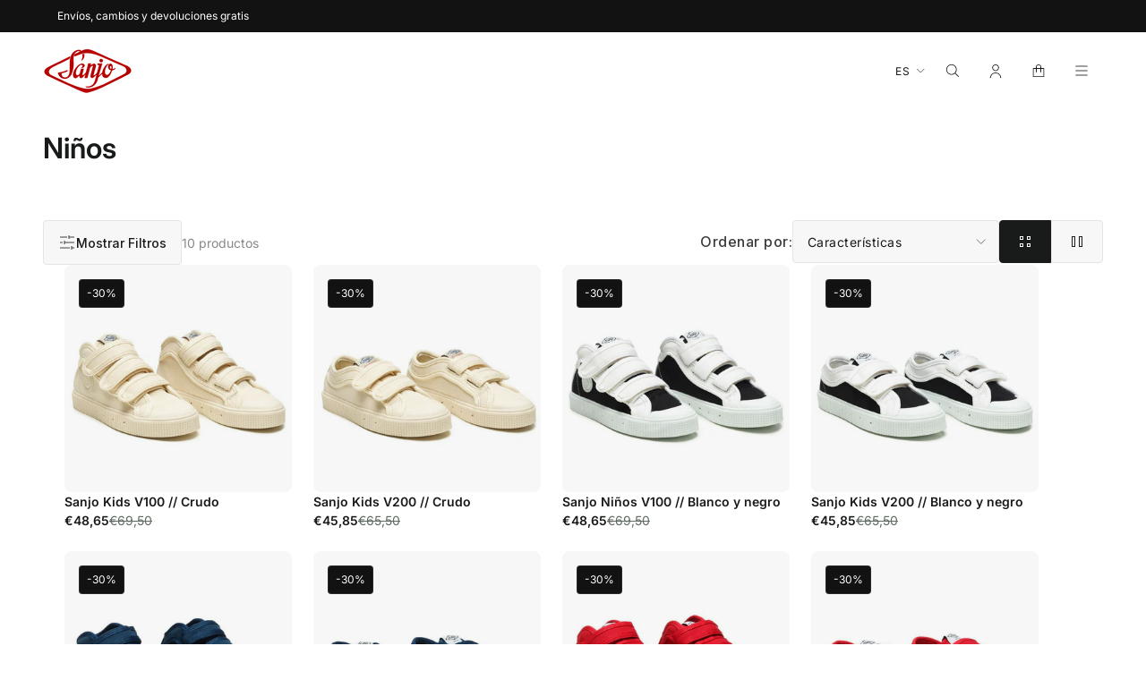

--- FILE ---
content_type: text/html; charset=utf-8
request_url: https://sanjo.pt/es/collections/kids
body_size: 65351
content:
<!doctype html>
<html class="js" lang="es">
  <head>
    <meta name="google-site-verification" content="lYYFpjhd_W2-Eu9bpuiA3oPPvMw7rGlW3kqtLXDVyaw">
    <!-- EASYGIFT SCRIPT -->
    
      <script type="text/javascript" src="https://cdn.506.io/eg/script.js?shop=www-sanjo-pt.myshopify.com"></script>
    
    <!-- END EASYGIFT SCRIPT -->
    <!-- Google Tag Manager -->
    <script>
      (function (w, d, s, l, i) {
        w[l] = w[l] || [];
        w[l].push({ 'gtm.start': new Date().getTime(), event: 'gtm.js' });
        var f = d.getElementsByTagName(s)[0],
          j = d.createElement(s),
          dl = l != 'dataLayer' ? '&l=' + l : '';
        j.async = true;
        j.src = 'https://www.googletagmanager.com/gtm.js?id=' + i + dl;
        f.parentNode.insertBefore(j, f);
      })(window, document, 'script', 'dataLayer', 'GTM-PDD2MW5');
    </script>
    <!-- End Google Tag Manager -->

    <script src="https://www.wheelofpopups.com/api/v13333/widget.js" type="text/javascript" defer="defer"></script>

    <meta charset="utf-8">
    <meta http-equiv="X-UA-Compatible" content="IE=edge,chrome=1">
    <meta name="viewport" content="width=device-width,initial-scale=1">
    <meta name="theme-color" content="">
    <link rel="canonical" href="https://sanjo.pt/es/collections/kids">
    <link rel="preconnect" href="https://cdn.shopify.com">
    <link rel="preconnect" href="https://fonts.shopifycdn.com">
    <link rel="dns-prefetch" href="https://productreviews.shopifycdn.com">
    <link rel="dns-prefetch" href="https://ajax.googleapis.com">
    <link rel="dns-prefetch" href="https://maps.googleapis.com">
    <link rel="dns-prefetch" href="https://maps.gstatic.com">

    <meta name="facebook-domain-verification" content="nvojvgx24njfi8z0xh3srsicrxkdpw">
    <meta charset="utf-8">
    <meta http-equiv="X-UA-Compatible" content="IE=edge">
    <meta name="viewport" content="width=device-width,initial-scale=1">
    <meta name="theme-color" content="">
    <link rel="canonical" href="https://sanjo.pt/es/collections/kids">
    <link rel="stylesheet" href="https://cdn.jsdelivr.net/npm/swiper@10/swiper-bundle.min.css"><link rel="icon" type="image/png" href="//sanjo.pt/cdn/shop/files/favicon.png?crop=center&height=32&v=1729130243&width=32"><link rel="preconnect" href="https://fonts.shopifycdn.com" crossorigin><title>
      Niños
 &ndash; SANJO</title>

    

    

<meta property="og:site_name" content="SANJO">
<meta property="og:url" content="https://sanjo.pt/es/collections/kids">
<meta property="og:title" content="Niños">
<meta property="og:type" content="website">
<meta property="og:description" content="Sanjo es la marca de tenis más antigua de Portugal, que se enorgullece de tener una producción íntegramente Made in Portugal y con una creciente conciencia medioambiental que se extiende a lo largo de generaciones.
 Sé parte de nuestro legado, participa de nuestra historia y reinventate a través de zapatillas icónicas."><meta property="og:image" content="http://sanjo.pt/cdn/shop/files/Sanjo_Logo_BW.png?v=1742381527">
  <meta property="og:image:secure_url" content="https://sanjo.pt/cdn/shop/files/Sanjo_Logo_BW.png?v=1742381527">
  <meta property="og:image:width" content="131">
  <meta property="og:image:height" content="66"><meta name="twitter:card" content="summary_large_image">
<meta name="twitter:title" content="Niños">
<meta name="twitter:description" content="Sanjo es la marca de tenis más antigua de Portugal, que se enorgullece de tener una producción íntegramente Made in Portugal y con una creciente conciencia medioambiental que se extiende a lo largo de generaciones.
 Sé parte de nuestro legado, participa de nuestra historia y reinventate a través de zapatillas icónicas.">


    <script src="//sanjo.pt/cdn/shop/t/16/assets/constants.js?v=132983761750457495441754653798" defer="defer"></script>
    <script src="//sanjo.pt/cdn/shop/t/16/assets/pubsub.js?v=158357773527763999511754653907" defer="defer"></script>
    <script src="//sanjo.pt/cdn/shop/t/16/assets/global.js?v=89921812081960268541754653805" defer="defer"></script>
    <script src="//sanjo.pt/cdn/shop/t/16/assets/details-disclosure.js?v=13653116266235556501754653801" defer="defer"></script>
    <script src="//sanjo.pt/cdn/shop/t/16/assets/details-modal.js?v=25581673532751508451754653802" defer="defer"></script>
    <script src="//sanjo.pt/cdn/shop/t/16/assets/search-form.js?v=133129549252120666541754653939" defer="defer"></script><script src="//sanjo.pt/cdn/shop/t/16/assets/animations.js?v=88693664871331136111754653755" defer="defer"></script><script>window.performance && window.performance.mark && window.performance.mark('shopify.content_for_header.start');</script><meta id="shopify-digital-wallet" name="shopify-digital-wallet" content="/86003712348/digital_wallets/dialog">
<meta name="shopify-checkout-api-token" content="a30fb0ffc8ce728c6e2134b5e85f64d8">
<meta id="in-context-paypal-metadata" data-shop-id="86003712348" data-venmo-supported="false" data-environment="production" data-locale="es_ES" data-paypal-v4="true" data-currency="EUR">
<link rel="alternate" type="application/atom+xml" title="Feed" href="/es/collections/kids.atom" />
<link rel="alternate" hreflang="x-default" href="https://sanjo.pt/collections/kids">
<link rel="alternate" hreflang="pt" href="https://sanjo.pt/collections/kids">
<link rel="alternate" hreflang="es" href="https://sanjo.pt/es/collections/kids">
<link rel="alternate" hreflang="en" href="https://sanjo.pt/en/collections/kids">
<link rel="alternate" hreflang="de" href="https://sanjo.pt/de/collections/kids">
<link rel="alternate" type="application/json+oembed" href="https://sanjo.pt/es/collections/kids.oembed">
<script async="async" src="/checkouts/internal/preloads.js?locale=es-PT"></script>
<link rel="preconnect" href="https://shop.app" crossorigin="anonymous">
<script async="async" src="https://shop.app/checkouts/internal/preloads.js?locale=es-PT&shop_id=86003712348" crossorigin="anonymous"></script>
<script id="apple-pay-shop-capabilities" type="application/json">{"shopId":86003712348,"countryCode":"PT","currencyCode":"EUR","merchantCapabilities":["supports3DS"],"merchantId":"gid:\/\/shopify\/Shop\/86003712348","merchantName":"SANJO","requiredBillingContactFields":["postalAddress","email","phone"],"requiredShippingContactFields":["postalAddress","email","phone"],"shippingType":"shipping","supportedNetworks":["visa","maestro","masterCard","amex"],"total":{"type":"pending","label":"SANJO","amount":"1.00"},"shopifyPaymentsEnabled":true,"supportsSubscriptions":true}</script>
<script id="shopify-features" type="application/json">{"accessToken":"a30fb0ffc8ce728c6e2134b5e85f64d8","betas":["rich-media-storefront-analytics"],"domain":"sanjo.pt","predictiveSearch":true,"shopId":86003712348,"locale":"es"}</script>
<script>var Shopify = Shopify || {};
Shopify.shop = "sj-starcorp.myshopify.com";
Shopify.locale = "es";
Shopify.currency = {"active":"EUR","rate":"1.0"};
Shopify.country = "PT";
Shopify.theme = {"name":"Cópia de Production","id":185093128540,"schema_name":"Dawn","schema_version":"15.2.0","theme_store_id":null,"role":"main"};
Shopify.theme.handle = "null";
Shopify.theme.style = {"id":null,"handle":null};
Shopify.cdnHost = "sanjo.pt/cdn";
Shopify.routes = Shopify.routes || {};
Shopify.routes.root = "/es/";</script>
<script type="module">!function(o){(o.Shopify=o.Shopify||{}).modules=!0}(window);</script>
<script>!function(o){function n(){var o=[];function n(){o.push(Array.prototype.slice.apply(arguments))}return n.q=o,n}var t=o.Shopify=o.Shopify||{};t.loadFeatures=n(),t.autoloadFeatures=n()}(window);</script>
<script>
  window.ShopifyPay = window.ShopifyPay || {};
  window.ShopifyPay.apiHost = "shop.app\/pay";
  window.ShopifyPay.redirectState = null;
</script>
<script id="shop-js-analytics" type="application/json">{"pageType":"collection"}</script>
<script defer="defer" async type="module" src="//sanjo.pt/cdn/shopifycloud/shop-js/modules/v2/client.init-shop-cart-sync_-aut3ZVe.es.esm.js"></script>
<script defer="defer" async type="module" src="//sanjo.pt/cdn/shopifycloud/shop-js/modules/v2/chunk.common_jR-HGkUL.esm.js"></script>
<script type="module">
  await import("//sanjo.pt/cdn/shopifycloud/shop-js/modules/v2/client.init-shop-cart-sync_-aut3ZVe.es.esm.js");
await import("//sanjo.pt/cdn/shopifycloud/shop-js/modules/v2/chunk.common_jR-HGkUL.esm.js");

  window.Shopify.SignInWithShop?.initShopCartSync?.({"fedCMEnabled":true,"windoidEnabled":true});

</script>
<script>
  window.Shopify = window.Shopify || {};
  if (!window.Shopify.featureAssets) window.Shopify.featureAssets = {};
  window.Shopify.featureAssets['shop-js'] = {"shop-cart-sync":["modules/v2/client.shop-cart-sync_BAYdngfT.es.esm.js","modules/v2/chunk.common_jR-HGkUL.esm.js"],"init-fed-cm":["modules/v2/client.init-fed-cm_C1KIrACA.es.esm.js","modules/v2/chunk.common_jR-HGkUL.esm.js"],"shop-button":["modules/v2/client.shop-button_nPJqyawu.es.esm.js","modules/v2/chunk.common_jR-HGkUL.esm.js"],"init-windoid":["modules/v2/client.init-windoid_BBN3UDv3.es.esm.js","modules/v2/chunk.common_jR-HGkUL.esm.js"],"shop-cash-offers":["modules/v2/client.shop-cash-offers_DHr6BHOX.es.esm.js","modules/v2/chunk.common_jR-HGkUL.esm.js","modules/v2/chunk.modal_K_-4b6jm.esm.js"],"shop-toast-manager":["modules/v2/client.shop-toast-manager_DsmMrndK.es.esm.js","modules/v2/chunk.common_jR-HGkUL.esm.js"],"init-shop-email-lookup-coordinator":["modules/v2/client.init-shop-email-lookup-coordinator_CqHiorcR.es.esm.js","modules/v2/chunk.common_jR-HGkUL.esm.js"],"pay-button":["modules/v2/client.pay-button_CyYMAtLe.es.esm.js","modules/v2/chunk.common_jR-HGkUL.esm.js"],"avatar":["modules/v2/client.avatar_BTnouDA3.es.esm.js"],"init-shop-cart-sync":["modules/v2/client.init-shop-cart-sync_-aut3ZVe.es.esm.js","modules/v2/chunk.common_jR-HGkUL.esm.js"],"shop-login-button":["modules/v2/client.shop-login-button_CkV-3QmP.es.esm.js","modules/v2/chunk.common_jR-HGkUL.esm.js","modules/v2/chunk.modal_K_-4b6jm.esm.js"],"init-customer-accounts-sign-up":["modules/v2/client.init-customer-accounts-sign-up_OVpxiKuf.es.esm.js","modules/v2/client.shop-login-button_CkV-3QmP.es.esm.js","modules/v2/chunk.common_jR-HGkUL.esm.js","modules/v2/chunk.modal_K_-4b6jm.esm.js"],"init-shop-for-new-customer-accounts":["modules/v2/client.init-shop-for-new-customer-accounts_B3-6tUHj.es.esm.js","modules/v2/client.shop-login-button_CkV-3QmP.es.esm.js","modules/v2/chunk.common_jR-HGkUL.esm.js","modules/v2/chunk.modal_K_-4b6jm.esm.js"],"init-customer-accounts":["modules/v2/client.init-customer-accounts_DAvreLqn.es.esm.js","modules/v2/client.shop-login-button_CkV-3QmP.es.esm.js","modules/v2/chunk.common_jR-HGkUL.esm.js","modules/v2/chunk.modal_K_-4b6jm.esm.js"],"shop-follow-button":["modules/v2/client.shop-follow-button_D-yP9CCa.es.esm.js","modules/v2/chunk.common_jR-HGkUL.esm.js","modules/v2/chunk.modal_K_-4b6jm.esm.js"],"lead-capture":["modules/v2/client.lead-capture_cgi9rykO.es.esm.js","modules/v2/chunk.common_jR-HGkUL.esm.js","modules/v2/chunk.modal_K_-4b6jm.esm.js"],"checkout-modal":["modules/v2/client.checkout-modal_CNOx8cMi.es.esm.js","modules/v2/chunk.common_jR-HGkUL.esm.js","modules/v2/chunk.modal_K_-4b6jm.esm.js"],"shop-login":["modules/v2/client.shop-login_B0Pz78O1.es.esm.js","modules/v2/chunk.common_jR-HGkUL.esm.js","modules/v2/chunk.modal_K_-4b6jm.esm.js"],"payment-terms":["modules/v2/client.payment-terms_DHTqhmPP.es.esm.js","modules/v2/chunk.common_jR-HGkUL.esm.js","modules/v2/chunk.modal_K_-4b6jm.esm.js"]};
</script>
<script>(function() {
  var isLoaded = false;
  function asyncLoad() {
    if (isLoaded) return;
    isLoaded = true;
    var urls = ["https:\/\/s3-us-west-2.amazonaws.com\/da-restock\/da-restock.js?shop=sj-starcorp.myshopify.com","https:\/\/zeropact-docs.s3.eu-west-1.amazonaws.com\/zeropact.js?shop=sj-starcorp.myshopify.com","https:\/\/s3.eu-west-1.amazonaws.com\/production-klarna-il-shopify-osm\/0b7fe7c4a98ef8166eeafee767bc667686567a25\/sj-starcorp.myshopify.com-1766705071864.js?shop=sj-starcorp.myshopify.com"];
    for (var i = 0; i < urls.length; i++) {
      var s = document.createElement('script');
      s.type = 'text/javascript';
      s.async = true;
      s.src = urls[i];
      var x = document.getElementsByTagName('script')[0];
      x.parentNode.insertBefore(s, x);
    }
  };
  if(window.attachEvent) {
    window.attachEvent('onload', asyncLoad);
  } else {
    window.addEventListener('load', asyncLoad, false);
  }
})();</script>
<script id="__st">var __st={"a":86003712348,"offset":0,"reqid":"e6752726-e20c-43bc-be54-313da8194166-1769029402","pageurl":"sanjo.pt\/es\/collections\/kids","u":"0d0c1e3c4c8d","p":"collection","rtyp":"collection","rid":630788194652};</script>
<script>window.ShopifyPaypalV4VisibilityTracking = true;</script>
<script id="captcha-bootstrap">!function(){'use strict';const t='contact',e='account',n='new_comment',o=[[t,t],['blogs',n],['comments',n],[t,'customer']],c=[[e,'customer_login'],[e,'guest_login'],[e,'recover_customer_password'],[e,'create_customer']],r=t=>t.map((([t,e])=>`form[action*='/${t}']:not([data-nocaptcha='true']) input[name='form_type'][value='${e}']`)).join(','),a=t=>()=>t?[...document.querySelectorAll(t)].map((t=>t.form)):[];function s(){const t=[...o],e=r(t);return a(e)}const i='password',u='form_key',d=['recaptcha-v3-token','g-recaptcha-response','h-captcha-response',i],f=()=>{try{return window.sessionStorage}catch{return}},m='__shopify_v',_=t=>t.elements[u];function p(t,e,n=!1){try{const o=window.sessionStorage,c=JSON.parse(o.getItem(e)),{data:r}=function(t){const{data:e,action:n}=t;return t[m]||n?{data:e,action:n}:{data:t,action:n}}(c);for(const[e,n]of Object.entries(r))t.elements[e]&&(t.elements[e].value=n);n&&o.removeItem(e)}catch(o){console.error('form repopulation failed',{error:o})}}const l='form_type',E='cptcha';function T(t){t.dataset[E]=!0}const w=window,h=w.document,L='Shopify',v='ce_forms',y='captcha';let A=!1;((t,e)=>{const n=(g='f06e6c50-85a8-45c8-87d0-21a2b65856fe',I='https://cdn.shopify.com/shopifycloud/storefront-forms-hcaptcha/ce_storefront_forms_captcha_hcaptcha.v1.5.2.iife.js',D={infoText:'Protegido por hCaptcha',privacyText:'Privacidad',termsText:'Términos'},(t,e,n)=>{const o=w[L][v],c=o.bindForm;if(c)return c(t,g,e,D).then(n);var r;o.q.push([[t,g,e,D],n]),r=I,A||(h.body.append(Object.assign(h.createElement('script'),{id:'captcha-provider',async:!0,src:r})),A=!0)});var g,I,D;w[L]=w[L]||{},w[L][v]=w[L][v]||{},w[L][v].q=[],w[L][y]=w[L][y]||{},w[L][y].protect=function(t,e){n(t,void 0,e),T(t)},Object.freeze(w[L][y]),function(t,e,n,w,h,L){const[v,y,A,g]=function(t,e,n){const i=e?o:[],u=t?c:[],d=[...i,...u],f=r(d),m=r(i),_=r(d.filter((([t,e])=>n.includes(e))));return[a(f),a(m),a(_),s()]}(w,h,L),I=t=>{const e=t.target;return e instanceof HTMLFormElement?e:e&&e.form},D=t=>v().includes(t);t.addEventListener('submit',(t=>{const e=I(t);if(!e)return;const n=D(e)&&!e.dataset.hcaptchaBound&&!e.dataset.recaptchaBound,o=_(e),c=g().includes(e)&&(!o||!o.value);(n||c)&&t.preventDefault(),c&&!n&&(function(t){try{if(!f())return;!function(t){const e=f();if(!e)return;const n=_(t);if(!n)return;const o=n.value;o&&e.removeItem(o)}(t);const e=Array.from(Array(32),(()=>Math.random().toString(36)[2])).join('');!function(t,e){_(t)||t.append(Object.assign(document.createElement('input'),{type:'hidden',name:u})),t.elements[u].value=e}(t,e),function(t,e){const n=f();if(!n)return;const o=[...t.querySelectorAll(`input[type='${i}']`)].map((({name:t})=>t)),c=[...d,...o],r={};for(const[a,s]of new FormData(t).entries())c.includes(a)||(r[a]=s);n.setItem(e,JSON.stringify({[m]:1,action:t.action,data:r}))}(t,e)}catch(e){console.error('failed to persist form',e)}}(e),e.submit())}));const S=(t,e)=>{t&&!t.dataset[E]&&(n(t,e.some((e=>e===t))),T(t))};for(const o of['focusin','change'])t.addEventListener(o,(t=>{const e=I(t);D(e)&&S(e,y())}));const B=e.get('form_key'),M=e.get(l),P=B&&M;t.addEventListener('DOMContentLoaded',(()=>{const t=y();if(P)for(const e of t)e.elements[l].value===M&&p(e,B);[...new Set([...A(),...v().filter((t=>'true'===t.dataset.shopifyCaptcha))])].forEach((e=>S(e,t)))}))}(h,new URLSearchParams(w.location.search),n,t,e,['guest_login'])})(!0,!0)}();</script>
<script integrity="sha256-4kQ18oKyAcykRKYeNunJcIwy7WH5gtpwJnB7kiuLZ1E=" data-source-attribution="shopify.loadfeatures" defer="defer" src="//sanjo.pt/cdn/shopifycloud/storefront/assets/storefront/load_feature-a0a9edcb.js" crossorigin="anonymous"></script>
<script crossorigin="anonymous" defer="defer" src="//sanjo.pt/cdn/shopifycloud/storefront/assets/shopify_pay/storefront-65b4c6d7.js?v=20250812"></script>
<script data-source-attribution="shopify.dynamic_checkout.dynamic.init">var Shopify=Shopify||{};Shopify.PaymentButton=Shopify.PaymentButton||{isStorefrontPortableWallets:!0,init:function(){window.Shopify.PaymentButton.init=function(){};var t=document.createElement("script");t.src="https://sanjo.pt/cdn/shopifycloud/portable-wallets/latest/portable-wallets.es.js",t.type="module",document.head.appendChild(t)}};
</script>
<script data-source-attribution="shopify.dynamic_checkout.buyer_consent">
  function portableWalletsHideBuyerConsent(e){var t=document.getElementById("shopify-buyer-consent"),n=document.getElementById("shopify-subscription-policy-button");t&&n&&(t.classList.add("hidden"),t.setAttribute("aria-hidden","true"),n.removeEventListener("click",e))}function portableWalletsShowBuyerConsent(e){var t=document.getElementById("shopify-buyer-consent"),n=document.getElementById("shopify-subscription-policy-button");t&&n&&(t.classList.remove("hidden"),t.removeAttribute("aria-hidden"),n.addEventListener("click",e))}window.Shopify?.PaymentButton&&(window.Shopify.PaymentButton.hideBuyerConsent=portableWalletsHideBuyerConsent,window.Shopify.PaymentButton.showBuyerConsent=portableWalletsShowBuyerConsent);
</script>
<script data-source-attribution="shopify.dynamic_checkout.cart.bootstrap">document.addEventListener("DOMContentLoaded",(function(){function t(){return document.querySelector("shopify-accelerated-checkout-cart, shopify-accelerated-checkout")}if(t())Shopify.PaymentButton.init();else{new MutationObserver((function(e,n){t()&&(Shopify.PaymentButton.init(),n.disconnect())})).observe(document.body,{childList:!0,subtree:!0})}}));
</script>
<script id='scb4127' type='text/javascript' async='' src='https://sanjo.pt/cdn/shopifycloud/privacy-banner/storefront-banner.js'></script><link id="shopify-accelerated-checkout-styles" rel="stylesheet" media="screen" href="https://sanjo.pt/cdn/shopifycloud/portable-wallets/latest/accelerated-checkout-backwards-compat.css" crossorigin="anonymous">
<style id="shopify-accelerated-checkout-cart">
        #shopify-buyer-consent {
  margin-top: 1em;
  display: inline-block;
  width: 100%;
}

#shopify-buyer-consent.hidden {
  display: none;
}

#shopify-subscription-policy-button {
  background: none;
  border: none;
  padding: 0;
  text-decoration: underline;
  font-size: inherit;
  cursor: pointer;
}

#shopify-subscription-policy-button::before {
  box-shadow: none;
}

      </style>
<script id="sections-script" data-sections="header" defer="defer" src="//sanjo.pt/cdn/shop/t/16/compiled_assets/scripts.js?v=21734"></script>
<script>window.performance && window.performance.mark && window.performance.mark('shopify.content_for_header.end');</script>


    <style data-shopify>
      @font-face {
  font-family: Inter;
  font-weight: 400;
  font-style: normal;
  font-display: swap;
  src: url("//sanjo.pt/cdn/fonts/inter/inter_n4.b2a3f24c19b4de56e8871f609e73ca7f6d2e2bb9.woff2") format("woff2"),
       url("//sanjo.pt/cdn/fonts/inter/inter_n4.af8052d517e0c9ffac7b814872cecc27ae1fa132.woff") format("woff");
}

      @font-face {
  font-family: Inter;
  font-weight: 700;
  font-style: normal;
  font-display: swap;
  src: url("//sanjo.pt/cdn/fonts/inter/inter_n7.02711e6b374660cfc7915d1afc1c204e633421e4.woff2") format("woff2"),
       url("//sanjo.pt/cdn/fonts/inter/inter_n7.6dab87426f6b8813070abd79972ceaf2f8d3b012.woff") format("woff");
}

      @font-face {
  font-family: Inter;
  font-weight: 400;
  font-style: italic;
  font-display: swap;
  src: url("//sanjo.pt/cdn/fonts/inter/inter_i4.feae1981dda792ab80d117249d9c7e0f1017e5b3.woff2") format("woff2"),
       url("//sanjo.pt/cdn/fonts/inter/inter_i4.62773b7113d5e5f02c71486623cf828884c85c6e.woff") format("woff");
}

      @font-face {
  font-family: Inter;
  font-weight: 700;
  font-style: italic;
  font-display: swap;
  src: url("//sanjo.pt/cdn/fonts/inter/inter_i7.b377bcd4cc0f160622a22d638ae7e2cd9b86ea4c.woff2") format("woff2"),
       url("//sanjo.pt/cdn/fonts/inter/inter_i7.7c69a6a34e3bb44fcf6f975857e13b9a9b25beb4.woff") format("woff");
}

      @font-face {
  font-family: Inter;
  font-weight: 600;
  font-style: normal;
  font-display: swap;
  src: url("//sanjo.pt/cdn/fonts/inter/inter_n6.771af0474a71b3797eb38f3487d6fb79d43b6877.woff2") format("woff2"),
       url("//sanjo.pt/cdn/fonts/inter/inter_n6.88c903d8f9e157d48b73b7777d0642925bcecde7.woff") format("woff");
}


      
  :root,
  .color-scheme-1 { --color-background: 255,255,255;
  
    --gradient-background: #ffffff;
  

  

  --color-background-contrast: 191,191,191; --color-shadow: 0,0,0; --color-button: 18,18,18; --color-button-text:
  255,255,255; --color-secondary-button: 255,255,255; --color-secondary-button-text:
  18,18,18; --color-link: 18,18,18; --color-badge-foreground: 24,27,25; --color-badge-background: 255,255,255; --color-badge-border: 24,27,25; --payment-terms-background-color: rgb(255 255 255);

  --color-foreground: 24,27,25;

  --color-primary_background: 255,255,255; --color-primary_hover_background:
  246,247,246; --color-primary_text: 24,27,25; --color-primary_text_hover: 24,27,25; --color-secondary_text: 255,255,255; --color-secondary_text_hover:
  255,255,255; --color-primary_button_background: 18,18,18; --color-primary_button_border:
  18,18,18; --color-primary_button_hover_background: 18,18,18; --color-primary_button_label:
  255,255,255; --color-primary_button_hover_label: 255,255,255; --color-secondary_button_background:
  18,18,18; --color-secondary_button_border: 18,18,18; --color-secondary_button_hover_background:
  18,18,18; --color-secondary_button_label:
  18,18,18; --color-secondary_button_hover_label: 18,18,18; --color-shadow: 0,0,0; --color-secondary_background: 246,247,246; --color-secondary_background_hover:
  226,229,227; }

  
  .color-scheme-2 { --color-background: 255,255,255;
  
    --gradient-background: #ffffff;
  

  

  --color-background-contrast: 191,191,191; --color-shadow: 18,18,18; --color-button: 18,18,18; --color-button-text:
  255,255,255; --color-secondary-button: 255,255,255; --color-secondary-button-text:
  18,18,18; --color-link: 18,18,18; --color-badge-foreground: 18,18,18; --color-badge-background: 255,255,255; --color-badge-border: 18,18,18; --payment-terms-background-color: rgb(255 255 255);

  --color-foreground: 18,18,18;

  --color-primary_background: 255,255,255; --color-primary_hover_background:
  242,242,242; --color-primary_text: 18,18,18; --color-primary_text_hover: 0,0,0; --color-secondary_text: 0,0,0; --color-secondary_text_hover:
  0,0,0; --color-primary_button_background: 18,18,18; --color-primary_button_border:
  18,18,18; --color-primary_button_hover_background: 18,18,18; --color-primary_button_label:
  255,255,255; --color-primary_button_hover_label: 255,255,255; --color-secondary_button_background:
  18,18,18; --color-secondary_button_border: 18,18,18; --color-secondary_button_hover_background:
  18,18,18; --color-secondary_button_label:
  18,18,18; --color-secondary_button_hover_label: 255,255,255; --color-shadow: 18,18,18; --color-secondary_background: 241,241,241; --color-secondary_background_hover:
  242,242,242; }

  
  .color-scheme-3 { --color-background: 255,255,255;
  
    --gradient-background: #ffffff;
  

  

  --color-background-contrast: 191,191,191; --color-shadow: 18,18,18; --color-button: 18,18,18; --color-button-text:
  255,255,255; --color-secondary-button: 255,255,255; --color-secondary-button-text:
  255,255,255; --color-link: 255,255,255; --color-badge-foreground: 18,18,18; --color-badge-background: 255,255,255; --color-badge-border: 18,18,18; --payment-terms-background-color: rgb(255 255 255);

  --color-foreground: 18,18,18;

  --color-primary_background: 255,255,255; --color-primary_hover_background:
  255,255,255; --color-primary_text: 18,18,18; --color-primary_text_hover: 0,0,0; --color-secondary_text: 0,0,0; --color-secondary_text_hover:
  0,0,0; --color-primary_button_background: 18,18,18; --color-primary_button_border:
  18,18,18; --color-primary_button_hover_background: 18,18,18; --color-primary_button_label:
  255,255,255; --color-primary_button_hover_label: 255,255,255; --color-secondary_button_background:
  18,18,18; --color-secondary_button_border: 18,18,18; --color-secondary_button_hover_background:
  18,18,18; --color-secondary_button_label:
  255,255,255; --color-secondary_button_hover_label: 255,255,255; --color-shadow: 18,18,18; --color-secondary_background: 255,255,255; --color-secondary_background_hover:
  255,255,255; }

  
  .color-scheme-4 { --color-background: 246,247,246;
  
    --gradient-background: #f6f7f6;
  

  

  --color-background-contrast: 179,187,179; --color-shadow: 18,18,18; --color-button: 18,18,18; --color-button-text:
  255,255,255; --color-secondary-button: 246,247,246; --color-secondary-button-text:
  255,255,255; --color-link: 255,255,255; --color-badge-foreground: 18,18,18; --color-badge-background: 246,247,246; --color-badge-border: 18,18,18; --payment-terms-background-color: rgb(246 247 246);

  --color-foreground: 18,18,18;

  --color-primary_background: 246,247,246; --color-primary_hover_background:
  242,242,242; --color-primary_text: 18,18,18; --color-primary_text_hover: 0,0,0; --color-secondary_text: 0,0,0; --color-secondary_text_hover:
  0,0,0; --color-primary_button_background: 18,18,18; --color-primary_button_border:
  18,18,18; --color-primary_button_hover_background: 18,18,18; --color-primary_button_label:
  255,255,255; --color-primary_button_hover_label: 255,255,255; --color-secondary_button_background:
  18,18,18; --color-secondary_button_border: 18,18,18; --color-secondary_button_hover_background:
  18,18,18; --color-secondary_button_label:
  255,255,255; --color-secondary_button_hover_label: 255,255,255; --color-shadow: 18,18,18; --color-secondary_background: 241,241,241; --color-secondary_background_hover:
  242,242,242; }

  
  .color-scheme-5 { --color-background: 18,18,18;
  
    --gradient-background: #121212;
  

  

  --color-background-contrast: 146,146,146; --color-shadow: 18,18,18; --color-button: 18,18,18; --color-button-text:
  255,255,255; --color-secondary-button: 18,18,18; --color-secondary-button-text:
  255,255,255; --color-link: 255,255,255; --color-badge-foreground: 255,255,255; --color-badge-background: 18,18,18; --color-badge-border: 255,255,255; --payment-terms-background-color: rgb(18 18 18);

  --color-foreground: 255,255,255;

  --color-primary_background: 18,18,18; --color-primary_hover_background:
  18,18,18; --color-primary_text: 255,255,255; --color-primary_text_hover: 255,255,255; --color-secondary_text: 0,0,0; --color-secondary_text_hover:
  0,0,0; --color-primary_button_background: 18,18,18; --color-primary_button_border:
  18,18,18; --color-primary_button_hover_background: 18,18,18; --color-primary_button_label:
  255,255,255; --color-primary_button_hover_label: 255,255,255; --color-secondary_button_background:
  18,18,18; --color-secondary_button_border: 18,18,18; --color-secondary_button_hover_background:
  18,18,18; --color-secondary_button_label:
  255,255,255; --color-secondary_button_hover_label: 255,255,255; --color-shadow: 18,18,18; --color-secondary_background: 241,241,241; --color-secondary_background_hover:
  242,242,242; }

  
  .color-scheme-7fcf4bdc-eaaa-44b4-9782-8f62ec0f932e { --color-background: 255,34,34;
  
    --gradient-background: #ff2222;
  

  

  --color-background-contrast: 162,0,0; --color-shadow: 0,0,0; --color-button: 18,18,18; --color-button-text:
  0,0,0; --color-secondary-button: 255,34,34; --color-secondary-button-text:
  255,255,255; --color-link: 255,255,255; --color-badge-foreground: 18,18,18; --color-badge-background: 255,34,34; --color-badge-border: 18,18,18; --payment-terms-background-color: rgb(255 34 34);

  --color-foreground: 18,18,18;

  --color-primary_background: 255,34,34; --color-primary_hover_background:
  246,247,246; --color-primary_text: 18,18,18; --color-primary_text_hover: 18,18,18; --color-secondary_text: 18,18,18; --color-secondary_text_hover:
  18,18,18; --color-primary_button_background: 18,18,18; --color-primary_button_border:
  255,34,34; --color-primary_button_hover_background: 255,34,34; --color-primary_button_label:
  0,0,0; --color-primary_button_hover_label: 0,0,0; --color-secondary_button_background:
  255,34,34; --color-secondary_button_border: 255,34,34; --color-secondary_button_hover_background:
  255,34,34; --color-secondary_button_label:
  255,255,255; --color-secondary_button_hover_label: 255,255,255; --color-shadow: 0,0,0; --color-secondary_background: 243,243,243; --color-secondary_background_hover:
  18,18,18; }



      body {
        color: rgba(var(--color-foreground), 0.75);
        background-color: rgb(var(--color-background));
      }

      :root {
        --font-body-family: Inter, sans-serif;
        --font-body-style: normal;
        --font-body-weight: 400;
        --font-body-weight-bold: 700;

        --font-heading-family: Inter, sans-serif;
        --font-heading-style: normal;
        --font-heading-weight: 600;

        --font-body-scale: 1.0;
        --font-heading-scale: 1.0;

        --media-padding: px;
        --media-border-opacity: 1.0;
        --media-border-width: 0px;
        --media-radius: 8px;
        --media-shadow-opacity: 0.0;
        --media-shadow-horizontal-offset: 0px;
        --media-shadow-vertical-offset: 4px;
        --media-shadow-blur-radius: 5px;
        --media-shadow-visible: 0;

        --page-width: 160rem;
        --page-width-margin: 0rem;

        --product-card-image-padding: 0.0rem;
        --product-card-corner-radius: 0.0rem;
        --product-card-text-alignment: left;
        --product-card-border-width: 0.0rem;
        --product-card-border-opacity: 0.1;
        --product-card-shadow-opacity: 0.0;
        --product-card-shadow-visible: 0;
        --product-card-shadow-horizontal-offset: 0.0rem;
        --product-card-shadow-vertical-offset: 0.4rem;
        --product-card-shadow-blur-radius: 0.5rem;

        --collection-card-image-padding: 0.0rem;
        --collection-card-corner-radius: 0.8rem;
        --collection-card-text-alignment: left;
        --collection-card-border-width: 0.0rem;
        --collection-card-border-opacity: 0.1;
        --collection-card-shadow-opacity: 0.0;
        --collection-card-shadow-visible: 0;
        --collection-card-shadow-horizontal-offset: 0.0rem;
        --collection-card-shadow-vertical-offset: 0.4rem;
        --collection-card-shadow-blur-radius: 0.5rem;

        --blog-card-image-padding: 0.0rem;
        --blog-card-corner-radius: 0.0rem;
        --blog-card-text-alignment: left;
        --blog-card-border-width: 0.0rem;
        --blog-card-border-opacity: 0.1;
        --blog-card-shadow-opacity: 0.0;
        --blog-card-shadow-visible: 0;
        --blog-card-shadow-horizontal-offset: 0.0rem;
        --blog-card-shadow-vertical-offset: 0.4rem;
        --blog-card-shadow-blur-radius: 0.5rem;

        --badge-corner-radius: 0.4rem;

        --popup-border-width: 1px;
        --popup-border-opacity: 0.1;
        --popup-corner-radius: 0px;
        --popup-shadow-opacity: 0.05;
        --popup-shadow-horizontal-offset: 0px;
        --popup-shadow-vertical-offset: 4px;
        --popup-shadow-blur-radius: 5px;

        --drawer-border-width: 1px;
        --drawer-border-opacity: 0.1;
        --drawer-shadow-opacity: 0.0;
        --drawer-shadow-horizontal-offset: 0px;
        --drawer-shadow-vertical-offset: 4px;
        --drawer-shadow-blur-radius: 5px;

        --spacing-sections-desktop: 0px;
        --spacing-sections-mobile: 0px;

        --grid-desktop-vertical-spacing: 24px;
        --grid-desktop-horizontal-spacing: 24px;
        --grid-mobile-vertical-spacing: 20px;
        --grid-mobile-horizontal-spacing: 16px;

        --text-boxes-border-opacity: 0.1;
        --text-boxes-border-width: 0px;
        --text-boxes-radius: 8px;
        --text-boxes-shadow-opacity: 0.0;
        --text-boxes-shadow-visible: 0;
        --text-boxes-shadow-horizontal-offset: 0px;
        --text-boxes-shadow-vertical-offset: 4px;
        --text-boxes-shadow-blur-radius: 0px;

        --buttons-radius: 40px;
        --buttons-radius-outset: 41px;
        --buttons-border-width: 1px;
        --buttons-border-opacity: 1.0;
        --buttons-shadow-opacity: 0.0;
        --buttons-shadow-visible: 0;
        --buttons-shadow-horizontal-offset: 0px;
        --buttons-shadow-vertical-offset: 4px;
        --buttons-shadow-blur-radius: 5px;
        --buttons-border-offset: 0.3px;

        --inputs-radius: 2px;
        --inputs-border-width: 1px;
        --inputs-border-opacity: 0.55;
        --inputs-shadow-opacity: 0.0;
        --inputs-shadow-horizontal-offset: 0px;
        --inputs-margin-offset: 0px;
        --inputs-shadow-vertical-offset: 4px;
        --inputs-shadow-blur-radius: 5px;
        --inputs-radius-outset: 3px;

        --variant-pills-radius: 4px;
        --variant-pills-border-width: 1px;
        --variant-pills-border-opacity: 1.0;
        --variant-pills-shadow-opacity: 0.0;
        --variant-pills-shadow-horizontal-offset: 0px;
        --variant-pills-shadow-vertical-offset: 4px;
        --variant-pills-shadow-blur-radius: 5px;
      }

      *,
      *::before,
      *::after {
        box-sizing: inherit;
      }

      html {
        box-sizing: border-box;
        font-size: calc(var(--font-body-scale) * 62.5%);
        height: 100%;
      }

      body {
        display: grid;
        grid-template-rows: auto auto 1fr auto;
        grid-template-columns: 100%;
        min-height: 100%;
        margin: 0;
        font-size: var(--text-base);
        letter-spacing: normal;
        line-height: calc(1 + 0.8 / var(--font-body-scale));
        font-family: var(--font-body-family) !important;
        font-style: var(--font-body-style);
        font-weight: var(--font-body-weight);
      }
    </style>

    <link href="//sanjo.pt/cdn/shop/t/16/assets/base.css?v=7588240734837881851754653756" rel="stylesheet" type="text/css" media="all" />
    <link rel="stylesheet" href="//sanjo.pt/cdn/shop/t/16/assets/component-cart-items.css?v=21194455031948886571754653766" media="print" onload="this.media='all'"><link href="//sanjo.pt/cdn/shop/t/16/assets/component-cart-drawer.css?v=33953887494827845561754653765" rel="stylesheet" type="text/css" media="all" />
      <link href="//sanjo.pt/cdn/shop/t/16/assets/component-cart.css?v=48839845594407910611754653767" rel="stylesheet" type="text/css" media="all" />
      <link href="//sanjo.pt/cdn/shop/t/16/assets/component-totals.css?v=110191651681909907271754653796" rel="stylesheet" type="text/css" media="all" />
      <link href="//sanjo.pt/cdn/shop/t/16/assets/component-price.css?v=159131022499760549071754653785" rel="stylesheet" type="text/css" media="all" />
      <link href="//sanjo.pt/cdn/shop/t/16/assets/component-discounts.css?v=152760482443307489271754653771" rel="stylesheet" type="text/css" media="all" />

      <link rel="preload" as="font" href="//sanjo.pt/cdn/fonts/inter/inter_n4.b2a3f24c19b4de56e8871f609e73ca7f6d2e2bb9.woff2" type="font/woff2" crossorigin>
      

      <link rel="preload" as="font" href="//sanjo.pt/cdn/fonts/inter/inter_n6.771af0474a71b3797eb38f3487d6fb79d43b6877.woff2" type="font/woff2" crossorigin>
      
<link href="//sanjo.pt/cdn/shop/t/16/assets/component-localization-form.css?v=89552598617819096801754653777" rel="stylesheet" type="text/css" media="all" />
      <script src="//sanjo.pt/cdn/shop/t/16/assets/localization-form.js?v=144176611646395275351754653893" defer="defer"></script><link
        rel="stylesheet"
        href="//sanjo.pt/cdn/shop/t/16/assets/component-predictive-search.css?v=99587388855979950481754653785"
        media="print"
        onload="this.media='all'"
      ><script>
      if (Shopify.designMode) {
        document.documentElement.classList.add('shopify-design-mode');
      }
    </script>
    <script src="https://cdnjs.cloudflare.com/ajax/libs/gsap/3.12.2/gsap.min.js" defer="defer"></script>
    <script src="https://cdnjs.cloudflare.com/ajax/libs/gsap/3.12.2/ScrollTrigger.min.js" defer="defer"></script>
    <script src="https://cdnjs.cloudflare.com/ajax/libs/gsap/3.12.2/CustomEase.min.js" defer="defer"></script>
  <!-- BEGIN app block: shopify://apps/napps/blocks/smartbanner/a5af0bc2-c9ec-4701-9d40-46a850ee18d4 -->
  <script src="https://napps-storage.b-cdn.net/scripts/smartbanner.js?napps=1&shopId=sjstarcorp&v=1.1" type="text/javascript" defer="defer"></script>

<script>
window.nappsSettings = window.nappsSettings || {}


window.nappsSettings.smartbanner = true
window.nappsSettings.smartbannerSettings = undefined

</script>



<!-- END app block --><!-- BEGIN app block: shopify://apps/powerful-form-builder/blocks/app-embed/e4bcb1eb-35b2-42e6-bc37-bfe0e1542c9d --><script type="text/javascript" hs-ignore data-cookieconsent="ignore">
  var Globo = Globo || {};
  var globoFormbuilderRecaptchaInit = function(){};
  var globoFormbuilderHcaptchaInit = function(){};
  window.Globo.FormBuilder = window.Globo.FormBuilder || {};
  window.Globo.FormBuilder.shop = {"configuration":{"money_format":"€{{amount_with_comma_separator}}"},"pricing":{"features":{"bulkOrderForm":true,"cartForm":true,"fileUpload":100,"removeCopyright":true,"restrictedEmailDomains":true}},"settings":{"copyright":"Powered by <a href=\"https://globosoftware.net\" target=\"_blank\">Globo</a> <a href=\"https://apps.shopify.com/form-builder-contact-form\" target=\"_blank\">Form</a>","hideWaterMark":false,"reCaptcha":{"recaptchaType":"v2","siteKey":false,"languageCode":"en"},"hCaptcha":{"siteKey":false},"scrollTop":false,"customCssCode":"","customCssEnabled":false,"additionalColumns":[]},"encryption_form_id":1,"url":"https://app.powerfulform.com/","CDN_URL":"https://dxo9oalx9qc1s.cloudfront.net"};

  if(window.Globo.FormBuilder.shop.settings.customCssEnabled && window.Globo.FormBuilder.shop.settings.customCssCode){
    const customStyle = document.createElement('style');
    customStyle.type = 'text/css';
    customStyle.innerHTML = window.Globo.FormBuilder.shop.settings.customCssCode;
    document.head.appendChild(customStyle);
  }

  window.Globo.FormBuilder.forms = [];

  
  window.Globo.FormBuilder.url = window.Globo.FormBuilder.shop.url;
  window.Globo.FormBuilder.CDN_URL = window.Globo.FormBuilder.shop.CDN_URL ?? window.Globo.FormBuilder.shop.url;
  window.Globo.FormBuilder.themeOs20 = true;
  window.Globo.FormBuilder.searchProductByJson = true;
  
  
  window.Globo.FormBuilder.__webpack_public_path_2__ = "https://cdn.shopify.com/extensions/019bde9b-ec85-74c8-a198-8278afe00c90/powerful-form-builder-274/assets/";Globo.FormBuilder.page = {
    href : window.location.href,
    type: "collection"
  };
  Globo.FormBuilder.page.title = document.title

  
  if(window.AVADA_SPEED_WHITELIST){
    const pfbs_w = new RegExp("powerful-form-builder", 'i')
    if(Array.isArray(window.AVADA_SPEED_WHITELIST)){
      window.AVADA_SPEED_WHITELIST.push(pfbs_w)
    }else{
      window.AVADA_SPEED_WHITELIST = [pfbs_w]
    }
  }

  Globo.FormBuilder.shop.configuration = Globo.FormBuilder.shop.configuration || {};
  Globo.FormBuilder.shop.configuration.money_format = "€{{amount_with_comma_separator}}";
</script>
<script src="https://cdn.shopify.com/extensions/019bde9b-ec85-74c8-a198-8278afe00c90/powerful-form-builder-274/assets/globo.formbuilder.index.js" defer="defer" data-cookieconsent="ignore"></script>




<!-- END app block --><!-- BEGIN app block: shopify://apps/judge-me-reviews/blocks/judgeme_core/61ccd3b1-a9f2-4160-9fe9-4fec8413e5d8 --><!-- Start of Judge.me Core -->






<link rel="dns-prefetch" href="https://cdnwidget.judge.me">
<link rel="dns-prefetch" href="https://cdn.judge.me">
<link rel="dns-prefetch" href="https://cdn1.judge.me">
<link rel="dns-prefetch" href="https://api.judge.me">

<script data-cfasync='false' class='jdgm-settings-script'>window.jdgmSettings={"pagination":5,"disable_web_reviews":true,"badge_no_review_text":"Sin reseñas","badge_n_reviews_text":"{{ n }} reseña/reseñas","badge_star_color":"#EC651F","hide_badge_preview_if_no_reviews":true,"badge_hide_text":false,"enforce_center_preview_badge":false,"widget_title":"Reseñas de Clientes","widget_open_form_text":"Escribir una reseña","widget_close_form_text":"Cancelar reseña","widget_refresh_page_text":"Actualizar página","widget_summary_text":"Basado en {{ number_of_reviews }} reseña/reseñas","widget_no_review_text":"Sé el primero en escribir una reseña","widget_name_field_text":"Nombre","widget_verified_name_field_text":"Nombre Verificado (público)","widget_name_placeholder_text":"Nombre","widget_required_field_error_text":"Este campo es obligatorio.","widget_email_field_text":"Dirección de correo electrónico","widget_verified_email_field_text":"Correo electrónico Verificado (privado, no se puede editar)","widget_email_placeholder_text":"Tu dirección de correo electrónico","widget_email_field_error_text":"Por favor, ingresa una dirección de correo electrónico válida.","widget_rating_field_text":"Calificación","widget_review_title_field_text":"Título de la Reseña","widget_review_title_placeholder_text":"Da un título a tu reseña","widget_review_body_field_text":"Contenido de la reseña","widget_review_body_placeholder_text":"Empieza a escribir aquí...","widget_pictures_field_text":"Imagen/Video (opcional)","widget_submit_review_text":"Enviar Reseña","widget_submit_verified_review_text":"Enviar Reseña Verificada","widget_submit_success_msg_with_auto_publish":"¡Gracias! Por favor, actualiza la página en unos momentos para ver tu reseña. Puedes eliminar o editar tu reseña iniciando sesión en \u003ca href='https://judge.me/login' target='_blank' rel='nofollow noopener'\u003eJudge.me\u003c/a\u003e","widget_submit_success_msg_no_auto_publish":"¡Gracias! Tu reseña se publicará tan pronto como sea aprobada por el administrador de la tienda. Puedes eliminar o editar tu reseña iniciando sesión en \u003ca href='https://judge.me/login' target='_blank' rel='nofollow noopener'\u003eJudge.me\u003c/a\u003e","widget_show_default_reviews_out_of_total_text":"Mostrando {{ n_reviews_shown }} de {{ n_reviews }} reseñas.","widget_show_all_link_text":"Mostrar todas","widget_show_less_link_text":"Mostrar menos","widget_author_said_text":"{{ reviewer_name }} dijo:","widget_days_text":"hace {{ n }} día/días","widget_weeks_text":"hace {{ n }} semana/semanas","widget_months_text":"hace {{ n }} mes/meses","widget_years_text":"hace {{ n }} año/años","widget_yesterday_text":"Ayer","widget_today_text":"Hoy","widget_replied_text":"\u003e\u003e {{ shop_name }} respondió:","widget_read_more_text":"Leer más","widget_reviewer_name_as_initial":"","widget_rating_filter_color":"","widget_rating_filter_see_all_text":"Ver todas las reseñas","widget_sorting_most_recent_text":"Más Recientes","widget_sorting_highest_rating_text":"Mayor Calificación","widget_sorting_lowest_rating_text":"Menor Calificación","widget_sorting_with_pictures_text":"Solo Imágenes","widget_sorting_most_helpful_text":"Más Útiles","widget_open_question_form_text":"Hacer una pregunta","widget_reviews_subtab_text":"Reseñas","widget_questions_subtab_text":"Preguntas","widget_question_label_text":"Pregunta","widget_answer_label_text":"Respuesta","widget_question_placeholder_text":"Escribe tu pregunta aquí","widget_submit_question_text":"Enviar Pregunta","widget_question_submit_success_text":"¡Gracias por tu pregunta! Te notificaremos una vez que sea respondida.","widget_star_color":"#EC651F","verified_badge_text":"Verificado","verified_badge_bg_color":"","verified_badge_text_color":"","verified_badge_placement":"left-of-reviewer-name","widget_review_max_height":"","widget_hide_border":false,"widget_social_share":false,"widget_thumb":false,"widget_review_location_show":false,"widget_location_format":"","all_reviews_include_out_of_store_products":true,"all_reviews_out_of_store_text":"(fuera de la tienda)","all_reviews_pagination":100,"all_reviews_product_name_prefix_text":"sobre","enable_review_pictures":false,"enable_question_anwser":false,"widget_theme":"","review_date_format":"dd/mm/yyyy","default_sort_method":"most-recent","widget_product_reviews_subtab_text":"Reseñas de Productos","widget_shop_reviews_subtab_text":"Reseñas de la Tienda","widget_other_products_reviews_text":"Reseñas para otros productos","widget_store_reviews_subtab_text":"Reseñas de la tienda","widget_no_store_reviews_text":"Esta tienda no ha recibido ninguna reseña todavía","widget_web_restriction_product_reviews_text":"Este producto no ha recibido ninguna reseña todavía","widget_no_items_text":"No se encontraron elementos","widget_show_more_text":"Mostrar más","widget_write_a_store_review_text":"Escribir una Reseña de la Tienda","widget_other_languages_heading":"Reseñas en Otros Idiomas","widget_translate_review_text":"Traducir reseña a {{ language }}","widget_translating_review_text":"Traduciendo...","widget_show_original_translation_text":"Mostrar original ({{ language }})","widget_translate_review_failed_text":"No se pudo traducir la reseña.","widget_translate_review_retry_text":"Reintentar","widget_translate_review_try_again_later_text":"Intentar más tarde","show_product_url_for_grouped_product":false,"widget_sorting_pictures_first_text":"Imágenes Primero","show_pictures_on_all_rev_page_mobile":false,"show_pictures_on_all_rev_page_desktop":false,"floating_tab_hide_mobile_install_preference":false,"floating_tab_button_name":"★ Reseñas","floating_tab_title":"Deja que los clientes hablen por nosotros","floating_tab_button_color":"","floating_tab_button_background_color":"","floating_tab_url":"","floating_tab_url_enabled":false,"floating_tab_tab_style":"text","all_reviews_text_badge_text":"Los clientes nos califican {{ shop.metafields.judgeme.all_reviews_rating | round: 1 }}/5 basado en {{ shop.metafields.judgeme.all_reviews_count }} reseñas.","all_reviews_text_badge_text_branded_style":"{{ shop.metafields.judgeme.all_reviews_rating | round: 1 }} de 5 estrellas basado en {{ shop.metafields.judgeme.all_reviews_count }} reseñas","is_all_reviews_text_badge_a_link":false,"show_stars_for_all_reviews_text_badge":false,"all_reviews_text_badge_url":"","all_reviews_text_style":"text","all_reviews_text_color_style":"judgeme_brand_color","all_reviews_text_color":"#108474","all_reviews_text_show_jm_brand":true,"featured_carousel_show_header":true,"featured_carousel_title":"Deja que los clientes hablen por nosotros","testimonials_carousel_title":"Los clientes nos dicen","videos_carousel_title":"Historias de clientes reales","cards_carousel_title":"Los clientes nos dicen","featured_carousel_count_text":"de {{ n }} reseñas","featured_carousel_add_link_to_all_reviews_page":false,"featured_carousel_url":"","featured_carousel_show_images":true,"featured_carousel_autoslide_interval":5,"featured_carousel_arrows_on_the_sides":false,"featured_carousel_height":250,"featured_carousel_width":80,"featured_carousel_image_size":0,"featured_carousel_image_height":250,"featured_carousel_arrow_color":"#eeeeee","verified_count_badge_style":"vintage","verified_count_badge_orientation":"horizontal","verified_count_badge_color_style":"judgeme_brand_color","verified_count_badge_color":"#108474","is_verified_count_badge_a_link":false,"verified_count_badge_url":"","verified_count_badge_show_jm_brand":true,"widget_rating_preset_default":5,"widget_first_sub_tab":"product-reviews","widget_show_histogram":true,"widget_histogram_use_custom_color":false,"widget_pagination_use_custom_color":false,"widget_star_use_custom_color":false,"widget_verified_badge_use_custom_color":false,"widget_write_review_use_custom_color":false,"picture_reminder_submit_button":"Subir Imágenes","enable_review_videos":false,"mute_video_by_default":false,"widget_sorting_videos_first_text":"Videos Primero","widget_review_pending_text":"Pendiente","featured_carousel_items_for_large_screen":3,"social_share_options_order":"Facebook,Twitter","remove_microdata_snippet":true,"disable_json_ld":false,"enable_json_ld_products":false,"preview_badge_show_question_text":false,"preview_badge_no_question_text":"Sin preguntas","preview_badge_n_question_text":"{{ number_of_questions }} pregunta/preguntas","qa_badge_show_icon":false,"qa_badge_position":"same-row","remove_judgeme_branding":false,"widget_add_search_bar":false,"widget_search_bar_placeholder":"Buscar","widget_sorting_verified_only_text":"Solo verificadas","featured_carousel_theme":"compact","featured_carousel_show_rating":true,"featured_carousel_show_title":true,"featured_carousel_show_body":true,"featured_carousel_show_date":false,"featured_carousel_show_reviewer":true,"featured_carousel_show_product":false,"featured_carousel_header_background_color":"#108474","featured_carousel_header_text_color":"#ffffff","featured_carousel_name_product_separator":"reviewed","featured_carousel_full_star_background":"#108474","featured_carousel_empty_star_background":"#dadada","featured_carousel_vertical_theme_background":"#f9fafb","featured_carousel_verified_badge_enable":false,"featured_carousel_verified_badge_color":"#108474","featured_carousel_border_style":"round","featured_carousel_review_line_length_limit":3,"featured_carousel_more_reviews_button_text":"Leer más reseñas","featured_carousel_view_product_button_text":"Ver producto","all_reviews_page_load_reviews_on":"scroll","all_reviews_page_load_more_text":"Cargar Más Reseñas","disable_fb_tab_reviews":false,"enable_ajax_cdn_cache":false,"widget_public_name_text":"mostrado públicamente como","default_reviewer_name":"John Smith","default_reviewer_name_has_non_latin":true,"widget_reviewer_anonymous":"Anónimo","medals_widget_title":"Medallas de Reseñas Judge.me","medals_widget_background_color":"#f9fafb","medals_widget_position":"footer_all_pages","medals_widget_border_color":"#f9fafb","medals_widget_verified_text_position":"left","medals_widget_use_monochromatic_version":false,"medals_widget_elements_color":"#108474","show_reviewer_avatar":true,"widget_invalid_yt_video_url_error_text":"No es una URL de video de YouTube","widget_max_length_field_error_text":"Por favor, ingresa no más de {0} caracteres.","widget_show_country_flag":false,"widget_show_collected_via_shop_app":true,"widget_verified_by_shop_badge_style":"light","widget_verified_by_shop_text":"Verificado por la Tienda","widget_show_photo_gallery":false,"widget_load_with_code_splitting":true,"widget_ugc_install_preference":false,"widget_ugc_title":"Hecho por nosotros, Compartido por ti","widget_ugc_subtitle":"Etiquétanos para ver tu imagen destacada en nuestra página","widget_ugc_arrows_color":"#ffffff","widget_ugc_primary_button_text":"Comprar Ahora","widget_ugc_primary_button_background_color":"#108474","widget_ugc_primary_button_text_color":"#ffffff","widget_ugc_primary_button_border_width":"0","widget_ugc_primary_button_border_style":"none","widget_ugc_primary_button_border_color":"#108474","widget_ugc_primary_button_border_radius":"25","widget_ugc_secondary_button_text":"Cargar Más","widget_ugc_secondary_button_background_color":"#ffffff","widget_ugc_secondary_button_text_color":"#108474","widget_ugc_secondary_button_border_width":"2","widget_ugc_secondary_button_border_style":"solid","widget_ugc_secondary_button_border_color":"#108474","widget_ugc_secondary_button_border_radius":"25","widget_ugc_reviews_button_text":"Ver Reseñas","widget_ugc_reviews_button_background_color":"#ffffff","widget_ugc_reviews_button_text_color":"#108474","widget_ugc_reviews_button_border_width":"2","widget_ugc_reviews_button_border_style":"solid","widget_ugc_reviews_button_border_color":"#108474","widget_ugc_reviews_button_border_radius":"25","widget_ugc_reviews_button_link_to":"judgeme-reviews-page","widget_ugc_show_post_date":true,"widget_ugc_max_width":"800","widget_rating_metafield_value_type":true,"widget_primary_color":"#000000","widget_enable_secondary_color":true,"widget_secondary_color":"#F6F7F6","widget_summary_average_rating_text":"{{ average_rating }} de 5","widget_media_grid_title":"Fotos y videos de clientes","widget_media_grid_see_more_text":"Ver más","widget_round_style":false,"widget_show_product_medals":true,"widget_verified_by_judgeme_text":"Verificado por Judge.me","widget_show_store_medals":true,"widget_verified_by_judgeme_text_in_store_medals":"Verificado por Judge.me","widget_media_field_exceed_quantity_message":"Lo sentimos, solo podemos aceptar {{ max_media }} para una reseña.","widget_media_field_exceed_limit_message":"{{ file_name }} es demasiado grande, por favor selecciona un {{ media_type }} menor a {{ size_limit }}MB.","widget_review_submitted_text":"¡Reseña Enviada!","widget_question_submitted_text":"¡Pregunta Enviada!","widget_close_form_text_question":"Cancelar","widget_write_your_answer_here_text":"Escribe tu respuesta aquí","widget_enabled_branded_link":true,"widget_show_collected_by_judgeme":false,"widget_reviewer_name_color":"","widget_write_review_text_color":"","widget_write_review_bg_color":"","widget_collected_by_judgeme_text":"recopilado por Judge.me","widget_pagination_type":"standard","widget_load_more_text":"Cargar Más","widget_load_more_color":"#108474","widget_full_review_text":"Reseña Completa","widget_read_more_reviews_text":"Leer Más Reseñas","widget_read_questions_text":"Leer Preguntas","widget_questions_and_answers_text":"Preguntas y Respuestas","widget_verified_by_text":"Verificado por","widget_verified_text":"Verificado","widget_number_of_reviews_text":"{{ number_of_reviews }} reseñas","widget_back_button_text":"Atrás","widget_next_button_text":"Siguiente","widget_custom_forms_filter_button":"Filtros","custom_forms_style":"horizontal","widget_show_review_information":false,"how_reviews_are_collected":"¿Cómo se recopilan las reseñas?","widget_show_review_keywords":false,"widget_gdpr_statement":"Cómo usamos tus datos: Solo te contactaremos sobre la reseña que dejaste, y solo si es necesario. Al enviar tu reseña, aceptas los \u003ca href='https://judge.me/terms' target='_blank' rel='nofollow noopener'\u003etérminos\u003c/a\u003e, \u003ca href='https://judge.me/privacy' target='_blank' rel='nofollow noopener'\u003eprivacidad\u003c/a\u003e y \u003ca href='https://judge.me/content-policy' target='_blank' rel='nofollow noopener'\u003epolíticas de contenido\u003c/a\u003e de Judge.me.","widget_multilingual_sorting_enabled":false,"widget_translate_review_content_enabled":false,"widget_translate_review_content_method":"manual","popup_widget_review_selection":"automatically_with_pictures","popup_widget_round_border_style":true,"popup_widget_show_title":true,"popup_widget_show_body":true,"popup_widget_show_reviewer":false,"popup_widget_show_product":true,"popup_widget_show_pictures":true,"popup_widget_use_review_picture":true,"popup_widget_show_on_home_page":true,"popup_widget_show_on_product_page":true,"popup_widget_show_on_collection_page":true,"popup_widget_show_on_cart_page":true,"popup_widget_position":"bottom_left","popup_widget_first_review_delay":5,"popup_widget_duration":5,"popup_widget_interval":5,"popup_widget_review_count":5,"popup_widget_hide_on_mobile":true,"review_snippet_widget_round_border_style":true,"review_snippet_widget_card_color":"#FFFFFF","review_snippet_widget_slider_arrows_background_color":"#FFFFFF","review_snippet_widget_slider_arrows_color":"#000000","review_snippet_widget_star_color":"#108474","show_product_variant":false,"all_reviews_product_variant_label_text":"Variante: ","widget_show_verified_branding":false,"widget_ai_summary_title":"Los clientes dicen","widget_ai_summary_disclaimer":"Resumen de reseñas impulsado por IA basado en reseñas recientes de clientes","widget_show_ai_summary":false,"widget_show_ai_summary_bg":false,"widget_show_review_title_input":true,"redirect_reviewers_invited_via_email":"external_form","request_store_review_after_product_review":false,"request_review_other_products_in_order":false,"review_form_color_scheme":"default","review_form_corner_style":"square","review_form_star_color":{},"review_form_text_color":"#333333","review_form_background_color":"#ffffff","review_form_field_background_color":"#fafafa","review_form_button_color":{},"review_form_button_text_color":"#ffffff","review_form_modal_overlay_color":"#000000","review_content_screen_title_text":"¿Cómo calificarías este producto?","review_content_introduction_text":"Nos encantaría que compartieras un poco sobre tu experiencia.","store_review_form_title_text":"¿Cómo calificarías esta tienda?","store_review_form_introduction_text":"Nos encantaría que compartieras un poco sobre tu experiencia.","show_review_guidance_text":true,"one_star_review_guidance_text":"Pobre","five_star_review_guidance_text":"Excelente","customer_information_screen_title_text":"Sobre ti","customer_information_introduction_text":"Por favor, cuéntanos más sobre ti.","custom_questions_screen_title_text":"Tu experiencia en más detalle","custom_questions_introduction_text":"Aquí hay algunas preguntas para ayudarnos a entender más sobre tu experiencia.","review_submitted_screen_title_text":"¡Gracias por tu reseña!","review_submitted_screen_thank_you_text":"La estamos procesando y aparecerá en la tienda pronto.","review_submitted_screen_email_verification_text":"Por favor, confirma tu correo electrónico haciendo clic en el enlace que acabamos de enviarte. Esto nos ayuda a mantener las reseñas auténticas.","review_submitted_request_store_review_text":"¿Te gustaría compartir tu experiencia de compra con nosotros?","review_submitted_review_other_products_text":"¿Te gustaría reseñar estos productos?","store_review_screen_title_text":"¿Te gustaría compartir tu experiencia de compra con nosotros?","store_review_introduction_text":"Valoramos tu opinión y la utilizamos para mejorar. Por favor, comparte cualquier pensamiento o sugerencia que tengas.","reviewer_media_screen_title_picture_text":"Compartir una foto","reviewer_media_introduction_picture_text":"Sube una foto para apoyar tu reseña.","reviewer_media_screen_title_video_text":"Compartir un video","reviewer_media_introduction_video_text":"Sube un video para apoyar tu reseña.","reviewer_media_screen_title_picture_or_video_text":"Compartir una foto o video","reviewer_media_introduction_picture_or_video_text":"Sube una foto o video para apoyar tu reseña.","reviewer_media_youtube_url_text":"Pega tu URL de Youtube aquí","advanced_settings_next_step_button_text":"Siguiente","advanced_settings_close_review_button_text":"Cerrar","modal_write_review_flow":false,"write_review_flow_required_text":"Obligatorio","write_review_flow_privacy_message_text":"Respetamos tu privacidad.","write_review_flow_anonymous_text":"Reseña como anónimo","write_review_flow_visibility_text":"No será visible para otros clientes.","write_review_flow_multiple_selection_help_text":"Selecciona tantos como quieras","write_review_flow_single_selection_help_text":"Selecciona una opción","write_review_flow_required_field_error_text":"Este campo es obligatorio","write_review_flow_invalid_email_error_text":"Por favor ingresa una dirección de correo válida","write_review_flow_max_length_error_text":"Máx. {{ max_length }} caracteres.","write_review_flow_media_upload_text":"\u003cb\u003eHaz clic para subir\u003c/b\u003e o arrastrar y soltar","write_review_flow_gdpr_statement":"Solo te contactaremos sobre tu reseña si es necesario. Al enviar tu reseña, aceptas nuestros \u003ca href='https://judge.me/terms' target='_blank' rel='nofollow noopener'\u003etérminos y condiciones\u003c/a\u003e y \u003ca href='https://judge.me/privacy' target='_blank' rel='nofollow noopener'\u003epolítica de privacidad\u003c/a\u003e.","rating_only_reviews_enabled":false,"show_negative_reviews_help_screen":false,"new_review_flow_help_screen_rating_threshold":3,"negative_review_resolution_screen_title_text":"Cuéntanos más","negative_review_resolution_text":"Tu experiencia es importante para nosotros. Si hubo problemas con tu compra, estamos aquí para ayudar. No dudes en contactarnos, nos encantaría la oportunidad de arreglar las cosas.","negative_review_resolution_button_text":"Contáctanos","negative_review_resolution_proceed_with_review_text":"Deja una reseña","negative_review_resolution_subject":"Problema con la compra de {{ shop_name }}.{{ order_name }}","preview_badge_collection_page_install_status":false,"widget_review_custom_css":".jdgm-rev-widg__header {\n  text-align: left;\n}\n\n.jdgm-row-stars {\n  flex-direction: column;\n  justify-content: flex-start;\n  gap: 16px\n}\n\n.jdgm-widget .jdgm-rev-widg__summary + .jdgm-histogram {\n  border-left: none !important;\n}\n\n.jdgm-widget .jdgm-row-stars \u003e div {\n  align-items: flex-start !important;\n}","preview_badge_custom_css":"","preview_badge_stars_count":"5-stars","featured_carousel_custom_css":"","floating_tab_custom_css":"","all_reviews_widget_custom_css":"","medals_widget_custom_css":"","verified_badge_custom_css":"","all_reviews_text_custom_css":"","transparency_badges_collected_via_store_invite":false,"transparency_badges_from_another_provider":false,"transparency_badges_collected_from_store_visitor":false,"transparency_badges_collected_by_verified_review_provider":false,"transparency_badges_earned_reward":false,"transparency_badges_collected_via_store_invite_text":"Reseña recopilada a través de una invitación al negocio","transparency_badges_from_another_provider_text":"Reseña recopilada de otro proveedor","transparency_badges_collected_from_store_visitor_text":"Reseña recopilada de un visitante del negocio","transparency_badges_written_in_google_text":"Reseña escrita en Google","transparency_badges_written_in_etsy_text":"Reseña escrita en Etsy","transparency_badges_written_in_shop_app_text":"Reseña escrita en Shop App","transparency_badges_earned_reward_text":"Reseña ganó una recompensa para una futura compra","product_review_widget_per_page":10,"widget_store_review_label_text":"Reseña de la tienda","checkout_comment_extension_title_on_product_page":"Customer Comments","checkout_comment_extension_num_latest_comment_show":5,"checkout_comment_extension_format":"name_and_timestamp","checkout_comment_customer_name":"last_initial","checkout_comment_comment_notification":true,"preview_badge_collection_page_install_preference":false,"preview_badge_home_page_install_preference":false,"preview_badge_product_page_install_preference":true,"review_widget_install_preference":"","review_carousel_install_preference":false,"floating_reviews_tab_install_preference":"none","verified_reviews_count_badge_install_preference":false,"all_reviews_text_install_preference":false,"review_widget_best_location":true,"judgeme_medals_install_preference":false,"review_widget_revamp_enabled":false,"review_widget_qna_enabled":false,"review_widget_header_theme":"minimal","review_widget_widget_title_enabled":true,"review_widget_header_text_size":"medium","review_widget_header_text_weight":"regular","review_widget_average_rating_style":"compact","review_widget_bar_chart_enabled":true,"review_widget_bar_chart_type":"numbers","review_widget_bar_chart_style":"standard","review_widget_expanded_media_gallery_enabled":false,"review_widget_reviews_section_theme":"standard","review_widget_image_style":"thumbnails","review_widget_review_image_ratio":"square","review_widget_stars_size":"medium","review_widget_verified_badge":"standard_text","review_widget_review_title_text_size":"medium","review_widget_review_text_size":"medium","review_widget_review_text_length":"medium","review_widget_number_of_columns_desktop":3,"review_widget_carousel_transition_speed":5,"review_widget_custom_questions_answers_display":"always","review_widget_button_text_color":"#FFFFFF","review_widget_text_color":"#000000","review_widget_lighter_text_color":"#7B7B7B","review_widget_corner_styling":"soft","review_widget_review_word_singular":"reseña","review_widget_review_word_plural":"reseñas","review_widget_voting_label":"¿Útil?","review_widget_shop_reply_label":"Respuesta de {{ shop_name }}:","review_widget_filters_title":"Filtros","qna_widget_question_word_singular":"Pregunta","qna_widget_question_word_plural":"Preguntas","qna_widget_answer_reply_label":"Respuesta de {{ answerer_name }}:","qna_content_screen_title_text":"Preguntar sobre este producto","qna_widget_question_required_field_error_text":"Por favor, ingrese su pregunta.","qna_widget_flow_gdpr_statement":"Solo te contactaremos sobre tu pregunta si es necesario. Al enviar tu pregunta, aceptas nuestros \u003ca href='https://judge.me/terms' target='_blank' rel='nofollow noopener'\u003etérminos y condiciones\u003c/a\u003e y \u003ca href='https://judge.me/privacy' target='_blank' rel='nofollow noopener'\u003epolítica de privacidad\u003c/a\u003e.","qna_widget_question_submitted_text":"¡Gracias por tu pregunta!","qna_widget_close_form_text_question":"Cerrar","qna_widget_question_submit_success_text":"Te informaremos por correo electrónico cuando te respondamos tu pregunta.","all_reviews_widget_v2025_enabled":false,"all_reviews_widget_v2025_header_theme":"default","all_reviews_widget_v2025_widget_title_enabled":true,"all_reviews_widget_v2025_header_text_size":"medium","all_reviews_widget_v2025_header_text_weight":"regular","all_reviews_widget_v2025_average_rating_style":"compact","all_reviews_widget_v2025_bar_chart_enabled":true,"all_reviews_widget_v2025_bar_chart_type":"numbers","all_reviews_widget_v2025_bar_chart_style":"standard","all_reviews_widget_v2025_expanded_media_gallery_enabled":false,"all_reviews_widget_v2025_show_store_medals":true,"all_reviews_widget_v2025_show_photo_gallery":true,"all_reviews_widget_v2025_show_review_keywords":false,"all_reviews_widget_v2025_show_ai_summary":false,"all_reviews_widget_v2025_show_ai_summary_bg":false,"all_reviews_widget_v2025_add_search_bar":false,"all_reviews_widget_v2025_default_sort_method":"most-recent","all_reviews_widget_v2025_reviews_per_page":10,"all_reviews_widget_v2025_reviews_section_theme":"default","all_reviews_widget_v2025_image_style":"thumbnails","all_reviews_widget_v2025_review_image_ratio":"square","all_reviews_widget_v2025_stars_size":"medium","all_reviews_widget_v2025_verified_badge":"bold_badge","all_reviews_widget_v2025_review_title_text_size":"medium","all_reviews_widget_v2025_review_text_size":"medium","all_reviews_widget_v2025_review_text_length":"medium","all_reviews_widget_v2025_number_of_columns_desktop":3,"all_reviews_widget_v2025_carousel_transition_speed":5,"all_reviews_widget_v2025_custom_questions_answers_display":"always","all_reviews_widget_v2025_show_product_variant":false,"all_reviews_widget_v2025_show_reviewer_avatar":true,"all_reviews_widget_v2025_reviewer_name_as_initial":"","all_reviews_widget_v2025_review_location_show":false,"all_reviews_widget_v2025_location_format":"","all_reviews_widget_v2025_show_country_flag":false,"all_reviews_widget_v2025_verified_by_shop_badge_style":"light","all_reviews_widget_v2025_social_share":false,"all_reviews_widget_v2025_social_share_options_order":"Facebook,Twitter,LinkedIn,Pinterest","all_reviews_widget_v2025_pagination_type":"standard","all_reviews_widget_v2025_button_text_color":"#FFFFFF","all_reviews_widget_v2025_text_color":"#000000","all_reviews_widget_v2025_lighter_text_color":"#7B7B7B","all_reviews_widget_v2025_corner_styling":"soft","all_reviews_widget_v2025_title":"Reseñas de clientes","all_reviews_widget_v2025_ai_summary_title":"Los clientes dicen sobre esta tienda","all_reviews_widget_v2025_no_review_text":"Sé el primero en escribir una reseña","platform":"shopify","branding_url":"https://app.judge.me/reviews","branding_text":"Desenvolvido por Judge.me","locale":"es","reply_name":"SANJO","widget_version":"3.0","footer":true,"autopublish":true,"review_dates":true,"enable_custom_form":false,"shop_use_review_site":false,"shop_locale":"pt","enable_multi_locales_translations":true,"show_review_title_input":true,"review_verification_email_status":"always","can_be_branded":true,"reply_name_text":"sanjo.pt"};</script> <style class='jdgm-settings-style'>﻿.jdgm-xx{left:0}:root{--jdgm-primary-color: #000;--jdgm-secondary-color: #F6F7F6;--jdgm-star-color: #EC651F;--jdgm-write-review-text-color: white;--jdgm-write-review-bg-color: #000000;--jdgm-paginate-color: #000;--jdgm-border-radius: 0;--jdgm-reviewer-name-color: #000000}.jdgm-histogram__bar-content{background-color:#000}.jdgm-rev[data-verified-buyer=true] .jdgm-rev__icon.jdgm-rev__icon:after,.jdgm-rev__buyer-badge.jdgm-rev__buyer-badge{color:white;background-color:#000}.jdgm-review-widget--small .jdgm-gallery.jdgm-gallery .jdgm-gallery__thumbnail-link:nth-child(8) .jdgm-gallery__thumbnail-wrapper.jdgm-gallery__thumbnail-wrapper:before{content:"Ver más"}@media only screen and (min-width: 768px){.jdgm-gallery.jdgm-gallery .jdgm-gallery__thumbnail-link:nth-child(8) .jdgm-gallery__thumbnail-wrapper.jdgm-gallery__thumbnail-wrapper:before{content:"Ver más"}}.jdgm-preview-badge .jdgm-star.jdgm-star{color:#EC651F}.jdgm-widget .jdgm-write-rev-link{display:none}.jdgm-widget .jdgm-rev-widg[data-number-of-reviews='0']{display:none}.jdgm-prev-badge[data-average-rating='0.00']{display:none !important}.jdgm-author-all-initials{display:none !important}.jdgm-author-last-initial{display:none !important}.jdgm-rev-widg__title{visibility:hidden}.jdgm-rev-widg__summary-text{visibility:hidden}.jdgm-prev-badge__text{visibility:hidden}.jdgm-rev__prod-link-prefix:before{content:'sobre'}.jdgm-rev__variant-label:before{content:'Variante: '}.jdgm-rev__out-of-store-text:before{content:'(fuera de la tienda)'}@media only screen and (min-width: 768px){.jdgm-rev__pics .jdgm-rev_all-rev-page-picture-separator,.jdgm-rev__pics .jdgm-rev__product-picture{display:none}}@media only screen and (max-width: 768px){.jdgm-rev__pics .jdgm-rev_all-rev-page-picture-separator,.jdgm-rev__pics .jdgm-rev__product-picture{display:none}}.jdgm-preview-badge[data-template="collection"]{display:none !important}.jdgm-preview-badge[data-template="index"]{display:none !important}.jdgm-verified-count-badget[data-from-snippet="true"]{display:none !important}.jdgm-carousel-wrapper[data-from-snippet="true"]{display:none !important}.jdgm-all-reviews-text[data-from-snippet="true"]{display:none !important}.jdgm-medals-section[data-from-snippet="true"]{display:none !important}.jdgm-ugc-media-wrapper[data-from-snippet="true"]{display:none !important}.jdgm-rev__transparency-badge[data-badge-type="review_collected_via_store_invitation"]{display:none !important}.jdgm-rev__transparency-badge[data-badge-type="review_collected_from_another_provider"]{display:none !important}.jdgm-rev__transparency-badge[data-badge-type="review_collected_from_store_visitor"]{display:none !important}.jdgm-rev__transparency-badge[data-badge-type="review_written_in_etsy"]{display:none !important}.jdgm-rev__transparency-badge[data-badge-type="review_written_in_google_business"]{display:none !important}.jdgm-rev__transparency-badge[data-badge-type="review_written_in_shop_app"]{display:none !important}.jdgm-rev__transparency-badge[data-badge-type="review_earned_for_future_purchase"]{display:none !important}.jdgm-review-snippet-widget .jdgm-rev-snippet-widget__cards-container .jdgm-rev-snippet-card{border-radius:8px;background:#fff}.jdgm-review-snippet-widget .jdgm-rev-snippet-widget__cards-container .jdgm-rev-snippet-card__rev-rating .jdgm-star{color:#108474}.jdgm-review-snippet-widget .jdgm-rev-snippet-widget__prev-btn,.jdgm-review-snippet-widget .jdgm-rev-snippet-widget__next-btn{border-radius:50%;background:#fff}.jdgm-review-snippet-widget .jdgm-rev-snippet-widget__prev-btn>svg,.jdgm-review-snippet-widget .jdgm-rev-snippet-widget__next-btn>svg{fill:#000}.jdgm-full-rev-modal.rev-snippet-widget .jm-mfp-container .jm-mfp-content,.jdgm-full-rev-modal.rev-snippet-widget .jm-mfp-container .jdgm-full-rev__icon,.jdgm-full-rev-modal.rev-snippet-widget .jm-mfp-container .jdgm-full-rev__pic-img,.jdgm-full-rev-modal.rev-snippet-widget .jm-mfp-container .jdgm-full-rev__reply{border-radius:8px}.jdgm-full-rev-modal.rev-snippet-widget .jm-mfp-container .jdgm-full-rev[data-verified-buyer="true"] .jdgm-full-rev__icon::after{border-radius:8px}.jdgm-full-rev-modal.rev-snippet-widget .jm-mfp-container .jdgm-full-rev .jdgm-rev__buyer-badge{border-radius:calc( 8px / 2 )}.jdgm-full-rev-modal.rev-snippet-widget .jm-mfp-container .jdgm-full-rev .jdgm-full-rev__replier::before{content:'SANJO'}.jdgm-full-rev-modal.rev-snippet-widget .jm-mfp-container .jdgm-full-rev .jdgm-full-rev__product-button{border-radius:calc( 8px * 6 )}
</style> <style class='jdgm-settings-style'>.jdgm-review-widget .jdgm-rev-widg__header{text-align:left}.jdgm-review-widget .jdgm-row-stars{flex-direction:column;justify-content:flex-start;gap:16px}.jdgm-review-widget .jdgm-widget .jdgm-rev-widg__summary+.jdgm-histogram{border-left:none !important}.jdgm-review-widget .jdgm-widget .jdgm-row-stars>div{align-items:flex-start !important}
</style>

  
  
  
  <style class='jdgm-miracle-styles'>
  @-webkit-keyframes jdgm-spin{0%{-webkit-transform:rotate(0deg);-ms-transform:rotate(0deg);transform:rotate(0deg)}100%{-webkit-transform:rotate(359deg);-ms-transform:rotate(359deg);transform:rotate(359deg)}}@keyframes jdgm-spin{0%{-webkit-transform:rotate(0deg);-ms-transform:rotate(0deg);transform:rotate(0deg)}100%{-webkit-transform:rotate(359deg);-ms-transform:rotate(359deg);transform:rotate(359deg)}}@font-face{font-family:'JudgemeStar';src:url("[data-uri]") format("woff");font-weight:normal;font-style:normal}.jdgm-star{font-family:'JudgemeStar';display:inline !important;text-decoration:none !important;padding:0 4px 0 0 !important;margin:0 !important;font-weight:bold;opacity:1;-webkit-font-smoothing:antialiased;-moz-osx-font-smoothing:grayscale}.jdgm-star:hover{opacity:1}.jdgm-star:last-of-type{padding:0 !important}.jdgm-star.jdgm--on:before{content:"\e000"}.jdgm-star.jdgm--off:before{content:"\e001"}.jdgm-star.jdgm--half:before{content:"\e002"}.jdgm-widget *{margin:0;line-height:1.4;-webkit-box-sizing:border-box;-moz-box-sizing:border-box;box-sizing:border-box;-webkit-overflow-scrolling:touch}.jdgm-hidden{display:none !important;visibility:hidden !important}.jdgm-temp-hidden{display:none}.jdgm-spinner{width:40px;height:40px;margin:auto;border-radius:50%;border-top:2px solid #eee;border-right:2px solid #eee;border-bottom:2px solid #eee;border-left:2px solid #ccc;-webkit-animation:jdgm-spin 0.8s infinite linear;animation:jdgm-spin 0.8s infinite linear}.jdgm-spinner:empty{display:block}.jdgm-prev-badge{display:block !important}

</style>


  
  
   


<script data-cfasync='false' class='jdgm-script'>
!function(e){window.jdgm=window.jdgm||{},jdgm.CDN_HOST="https://cdnwidget.judge.me/",jdgm.CDN_HOST_ALT="https://cdn2.judge.me/cdn/widget_frontend/",jdgm.API_HOST="https://api.judge.me/",jdgm.CDN_BASE_URL="https://cdn.shopify.com/extensions/019be17e-f3a5-7af8-ad6f-79a9f502fb85/judgeme-extensions-305/assets/",
jdgm.docReady=function(d){(e.attachEvent?"complete"===e.readyState:"loading"!==e.readyState)?
setTimeout(d,0):e.addEventListener("DOMContentLoaded",d)},jdgm.loadCSS=function(d,t,o,a){
!o&&jdgm.loadCSS.requestedUrls.indexOf(d)>=0||(jdgm.loadCSS.requestedUrls.push(d),
(a=e.createElement("link")).rel="stylesheet",a.class="jdgm-stylesheet",a.media="nope!",
a.href=d,a.onload=function(){this.media="all",t&&setTimeout(t)},e.body.appendChild(a))},
jdgm.loadCSS.requestedUrls=[],jdgm.loadJS=function(e,d){var t=new XMLHttpRequest;
t.onreadystatechange=function(){4===t.readyState&&(Function(t.response)(),d&&d(t.response))},
t.open("GET",e),t.onerror=function(){if(e.indexOf(jdgm.CDN_HOST)===0&&jdgm.CDN_HOST_ALT!==jdgm.CDN_HOST){var f=e.replace(jdgm.CDN_HOST,jdgm.CDN_HOST_ALT);jdgm.loadJS(f,d)}},t.send()},jdgm.docReady((function(){(window.jdgmLoadCSS||e.querySelectorAll(
".jdgm-widget, .jdgm-all-reviews-page").length>0)&&(jdgmSettings.widget_load_with_code_splitting?
parseFloat(jdgmSettings.widget_version)>=3?jdgm.loadCSS(jdgm.CDN_HOST+"widget_v3/base.css"):
jdgm.loadCSS(jdgm.CDN_HOST+"widget/base.css"):jdgm.loadCSS(jdgm.CDN_HOST+"shopify_v2.css"),
jdgm.loadJS(jdgm.CDN_HOST+"loa"+"der.js"))}))}(document);
</script>
<noscript><link rel="stylesheet" type="text/css" media="all" href="https://cdnwidget.judge.me/shopify_v2.css"></noscript>

<!-- BEGIN app snippet: theme_fix_tags --><script>
  (function() {
    var jdgmThemeFixes = null;
    if (!jdgmThemeFixes) return;
    var thisThemeFix = jdgmThemeFixes[Shopify.theme.id];
    if (!thisThemeFix) return;

    if (thisThemeFix.html) {
      document.addEventListener("DOMContentLoaded", function() {
        var htmlDiv = document.createElement('div');
        htmlDiv.classList.add('jdgm-theme-fix-html');
        htmlDiv.innerHTML = thisThemeFix.html;
        document.body.append(htmlDiv);
      });
    };

    if (thisThemeFix.css) {
      var styleTag = document.createElement('style');
      styleTag.classList.add('jdgm-theme-fix-style');
      styleTag.innerHTML = thisThemeFix.css;
      document.head.append(styleTag);
    };

    if (thisThemeFix.js) {
      var scriptTag = document.createElement('script');
      scriptTag.classList.add('jdgm-theme-fix-script');
      scriptTag.innerHTML = thisThemeFix.js;
      document.head.append(scriptTag);
    };
  })();
</script>
<!-- END app snippet -->
<!-- End of Judge.me Core -->



<!-- END app block --><!-- BEGIN app block: shopify://apps/instant-a-b-testing/blocks/tracking/63aa07b1-7397-484f-b6dd-f47e11b50223 --><script async src="https://cdn.shopify.com/extensions/bbc03a45-32eb-4b2e-bdd5-825b547b463d/instant-a-b-testing-59/assets/script.js"></script>


<!-- END app block --><!-- BEGIN app block: shopify://apps/napps/blocks/webbanner/a5af0bc2-c9ec-4701-9d40-46a850ee18d4 -->
  <script src="https://napps-storage.b-cdn.net/scripts/smartbanner.js?napps=1&shopId=sjstarcorp&v=1.1" type="text/javascript" defer="defer"></script>

<script>
window.nappsSettings = window.nappsSettings || {}


window.nappsSettings.webbanner = true
window.nappsSettings.webbannerSettings = undefined


</script>



<!-- END app block --><!-- BEGIN app block: shopify://apps/doofinder-search-discovery/blocks/doofinder-script/1abc6bc6-ff36-4a37-9034-effae4a47cf6 -->
  <script>
    (function(w, k) {w[k] = window[k] || function () { (window[k].q = window[k].q || []).push(arguments) }})(window, "doofinderApp")
    var dfKvCustomerEmail = "";

    doofinderApp("config", "currency", Shopify.currency.active);
    doofinderApp("config", "language", Shopify.locale);
    var context = Shopify.country;
    
    doofinderApp("config", "priceName", context);
    localStorage.setItem("shopify-language", Shopify.locale);

    doofinderApp("init", "layer", {
      params:{
        "":{
          exclude: {
            not_published_in: [context]
          }
        },
        "product":{
          exclude: {
            not_published_in: [context]
          }
        }
      }
    });
  </script>

  <script src="https://eu1-config.doofinder.com/2.x/6774f19e-baac-4fab-83fd-b4acabc337ab.js" async></script>



<!-- END app block --><script src="https://cdn.shopify.com/extensions/019b93c1-bc14-7200-9724-fabc47201519/my-app-115/assets/sdk.js" type="text/javascript" defer="defer"></script>
<link href="https://cdn.shopify.com/extensions/019b93c1-bc14-7200-9724-fabc47201519/my-app-115/assets/sdk.css" rel="stylesheet" type="text/css" media="all">
<script src="https://cdn.shopify.com/extensions/019be17e-f3a5-7af8-ad6f-79a9f502fb85/judgeme-extensions-305/assets/loader.js" type="text/javascript" defer="defer"></script>
<script src="https://cdn.shopify.com/extensions/19689677-6488-4a31-adf3-fcf4359c5fd9/forms-2295/assets/shopify-forms-loader.js" type="text/javascript" defer="defer"></script>
<link href="https://monorail-edge.shopifysvc.com" rel="dns-prefetch">
<script>(function(){if ("sendBeacon" in navigator && "performance" in window) {try {var session_token_from_headers = performance.getEntriesByType('navigation')[0].serverTiming.find(x => x.name == '_s').description;} catch {var session_token_from_headers = undefined;}var session_cookie_matches = document.cookie.match(/_shopify_s=([^;]*)/);var session_token_from_cookie = session_cookie_matches && session_cookie_matches.length === 2 ? session_cookie_matches[1] : "";var session_token = session_token_from_headers || session_token_from_cookie || "";function handle_abandonment_event(e) {var entries = performance.getEntries().filter(function(entry) {return /monorail-edge.shopifysvc.com/.test(entry.name);});if (!window.abandonment_tracked && entries.length === 0) {window.abandonment_tracked = true;var currentMs = Date.now();var navigation_start = performance.timing.navigationStart;var payload = {shop_id: 86003712348,url: window.location.href,navigation_start,duration: currentMs - navigation_start,session_token,page_type: "collection"};window.navigator.sendBeacon("https://monorail-edge.shopifysvc.com/v1/produce", JSON.stringify({schema_id: "online_store_buyer_site_abandonment/1.1",payload: payload,metadata: {event_created_at_ms: currentMs,event_sent_at_ms: currentMs}}));}}window.addEventListener('pagehide', handle_abandonment_event);}}());</script>
<script id="web-pixels-manager-setup">(function e(e,d,r,n,o){if(void 0===o&&(o={}),!Boolean(null===(a=null===(i=window.Shopify)||void 0===i?void 0:i.analytics)||void 0===a?void 0:a.replayQueue)){var i,a;window.Shopify=window.Shopify||{};var t=window.Shopify;t.analytics=t.analytics||{};var s=t.analytics;s.replayQueue=[],s.publish=function(e,d,r){return s.replayQueue.push([e,d,r]),!0};try{self.performance.mark("wpm:start")}catch(e){}var l=function(){var e={modern:/Edge?\/(1{2}[4-9]|1[2-9]\d|[2-9]\d{2}|\d{4,})\.\d+(\.\d+|)|Firefox\/(1{2}[4-9]|1[2-9]\d|[2-9]\d{2}|\d{4,})\.\d+(\.\d+|)|Chrom(ium|e)\/(9{2}|\d{3,})\.\d+(\.\d+|)|(Maci|X1{2}).+ Version\/(15\.\d+|(1[6-9]|[2-9]\d|\d{3,})\.\d+)([,.]\d+|)( \(\w+\)|)( Mobile\/\w+|) Safari\/|Chrome.+OPR\/(9{2}|\d{3,})\.\d+\.\d+|(CPU[ +]OS|iPhone[ +]OS|CPU[ +]iPhone|CPU IPhone OS|CPU iPad OS)[ +]+(15[._]\d+|(1[6-9]|[2-9]\d|\d{3,})[._]\d+)([._]\d+|)|Android:?[ /-](13[3-9]|1[4-9]\d|[2-9]\d{2}|\d{4,})(\.\d+|)(\.\d+|)|Android.+Firefox\/(13[5-9]|1[4-9]\d|[2-9]\d{2}|\d{4,})\.\d+(\.\d+|)|Android.+Chrom(ium|e)\/(13[3-9]|1[4-9]\d|[2-9]\d{2}|\d{4,})\.\d+(\.\d+|)|SamsungBrowser\/([2-9]\d|\d{3,})\.\d+/,legacy:/Edge?\/(1[6-9]|[2-9]\d|\d{3,})\.\d+(\.\d+|)|Firefox\/(5[4-9]|[6-9]\d|\d{3,})\.\d+(\.\d+|)|Chrom(ium|e)\/(5[1-9]|[6-9]\d|\d{3,})\.\d+(\.\d+|)([\d.]+$|.*Safari\/(?![\d.]+ Edge\/[\d.]+$))|(Maci|X1{2}).+ Version\/(10\.\d+|(1[1-9]|[2-9]\d|\d{3,})\.\d+)([,.]\d+|)( \(\w+\)|)( Mobile\/\w+|) Safari\/|Chrome.+OPR\/(3[89]|[4-9]\d|\d{3,})\.\d+\.\d+|(CPU[ +]OS|iPhone[ +]OS|CPU[ +]iPhone|CPU IPhone OS|CPU iPad OS)[ +]+(10[._]\d+|(1[1-9]|[2-9]\d|\d{3,})[._]\d+)([._]\d+|)|Android:?[ /-](13[3-9]|1[4-9]\d|[2-9]\d{2}|\d{4,})(\.\d+|)(\.\d+|)|Mobile Safari.+OPR\/([89]\d|\d{3,})\.\d+\.\d+|Android.+Firefox\/(13[5-9]|1[4-9]\d|[2-9]\d{2}|\d{4,})\.\d+(\.\d+|)|Android.+Chrom(ium|e)\/(13[3-9]|1[4-9]\d|[2-9]\d{2}|\d{4,})\.\d+(\.\d+|)|Android.+(UC? ?Browser|UCWEB|U3)[ /]?(15\.([5-9]|\d{2,})|(1[6-9]|[2-9]\d|\d{3,})\.\d+)\.\d+|SamsungBrowser\/(5\.\d+|([6-9]|\d{2,})\.\d+)|Android.+MQ{2}Browser\/(14(\.(9|\d{2,})|)|(1[5-9]|[2-9]\d|\d{3,})(\.\d+|))(\.\d+|)|K[Aa][Ii]OS\/(3\.\d+|([4-9]|\d{2,})\.\d+)(\.\d+|)/},d=e.modern,r=e.legacy,n=navigator.userAgent;return n.match(d)?"modern":n.match(r)?"legacy":"unknown"}(),u="modern"===l?"modern":"legacy",c=(null!=n?n:{modern:"",legacy:""})[u],f=function(e){return[e.baseUrl,"/wpm","/b",e.hashVersion,"modern"===e.buildTarget?"m":"l",".js"].join("")}({baseUrl:d,hashVersion:r,buildTarget:u}),m=function(e){var d=e.version,r=e.bundleTarget,n=e.surface,o=e.pageUrl,i=e.monorailEndpoint;return{emit:function(e){var a=e.status,t=e.errorMsg,s=(new Date).getTime(),l=JSON.stringify({metadata:{event_sent_at_ms:s},events:[{schema_id:"web_pixels_manager_load/3.1",payload:{version:d,bundle_target:r,page_url:o,status:a,surface:n,error_msg:t},metadata:{event_created_at_ms:s}}]});if(!i)return console&&console.warn&&console.warn("[Web Pixels Manager] No Monorail endpoint provided, skipping logging."),!1;try{return self.navigator.sendBeacon.bind(self.navigator)(i,l)}catch(e){}var u=new XMLHttpRequest;try{return u.open("POST",i,!0),u.setRequestHeader("Content-Type","text/plain"),u.send(l),!0}catch(e){return console&&console.warn&&console.warn("[Web Pixels Manager] Got an unhandled error while logging to Monorail."),!1}}}}({version:r,bundleTarget:l,surface:e.surface,pageUrl:self.location.href,monorailEndpoint:e.monorailEndpoint});try{o.browserTarget=l,function(e){var d=e.src,r=e.async,n=void 0===r||r,o=e.onload,i=e.onerror,a=e.sri,t=e.scriptDataAttributes,s=void 0===t?{}:t,l=document.createElement("script"),u=document.querySelector("head"),c=document.querySelector("body");if(l.async=n,l.src=d,a&&(l.integrity=a,l.crossOrigin="anonymous"),s)for(var f in s)if(Object.prototype.hasOwnProperty.call(s,f))try{l.dataset[f]=s[f]}catch(e){}if(o&&l.addEventListener("load",o),i&&l.addEventListener("error",i),u)u.appendChild(l);else{if(!c)throw new Error("Did not find a head or body element to append the script");c.appendChild(l)}}({src:f,async:!0,onload:function(){if(!function(){var e,d;return Boolean(null===(d=null===(e=window.Shopify)||void 0===e?void 0:e.analytics)||void 0===d?void 0:d.initialized)}()){var d=window.webPixelsManager.init(e)||void 0;if(d){var r=window.Shopify.analytics;r.replayQueue.forEach((function(e){var r=e[0],n=e[1],o=e[2];d.publishCustomEvent(r,n,o)})),r.replayQueue=[],r.publish=d.publishCustomEvent,r.visitor=d.visitor,r.initialized=!0}}},onerror:function(){return m.emit({status:"failed",errorMsg:"".concat(f," has failed to load")})},sri:function(e){var d=/^sha384-[A-Za-z0-9+/=]+$/;return"string"==typeof e&&d.test(e)}(c)?c:"",scriptDataAttributes:o}),m.emit({status:"loading"})}catch(e){m.emit({status:"failed",errorMsg:(null==e?void 0:e.message)||"Unknown error"})}}})({shopId: 86003712348,storefrontBaseUrl: "https://sanjo.pt",extensionsBaseUrl: "https://extensions.shopifycdn.com/cdn/shopifycloud/web-pixels-manager",monorailEndpoint: "https://monorail-edge.shopifysvc.com/unstable/produce_batch",surface: "storefront-renderer",enabledBetaFlags: ["2dca8a86"],webPixelsConfigList: [{"id":"2755297628","configuration":"{\"tagID\":\"2612964592494\"}","eventPayloadVersion":"v1","runtimeContext":"STRICT","scriptVersion":"18031546ee651571ed29edbe71a3550b","type":"APP","apiClientId":3009811,"privacyPurposes":["ANALYTICS","MARKETING","SALE_OF_DATA"],"dataSharingAdjustments":{"protectedCustomerApprovalScopes":["read_customer_address","read_customer_email","read_customer_name","read_customer_personal_data","read_customer_phone"]}},{"id":"2266235228","configuration":"{\"webPixelName\":\"Judge.me\"}","eventPayloadVersion":"v1","runtimeContext":"STRICT","scriptVersion":"34ad157958823915625854214640f0bf","type":"APP","apiClientId":683015,"privacyPurposes":["ANALYTICS"],"dataSharingAdjustments":{"protectedCustomerApprovalScopes":["read_customer_email","read_customer_name","read_customer_personal_data","read_customer_phone"]}},{"id":"1651343708","configuration":"{\"pixel_id\":\"2394781130578541\",\"pixel_type\":\"facebook_pixel\"}","eventPayloadVersion":"v1","runtimeContext":"OPEN","scriptVersion":"ca16bc87fe92b6042fbaa3acc2fbdaa6","type":"APP","apiClientId":2329312,"privacyPurposes":["ANALYTICS","MARKETING","SALE_OF_DATA"],"dataSharingAdjustments":{"protectedCustomerApprovalScopes":["read_customer_address","read_customer_email","read_customer_name","read_customer_personal_data","read_customer_phone"]}},{"id":"1651245404","configuration":"{\"config\":\"{\\\"google_tag_ids\\\":[\\\"G-3JPB12Y6Z4\\\",\\\"AW-650642701\\\",\\\"G-VBGLBSH7NF\\\"],\\\"target_country\\\":\\\"ZZ\\\",\\\"gtag_events\\\":[{\\\"type\\\":\\\"begin_checkout\\\",\\\"action_label\\\":[\\\"G-3JPB12Y6Z4\\\",\\\"AW-650642701\\\/Vj2jCO3y9_UBEI2KoLYC\\\",\\\"AW-650642701\\\/PeJnCIP_lboYEI2KoLYC\\\",\\\"G-VBGLBSH7NF\\\"]},{\\\"type\\\":\\\"search\\\",\\\"action_label\\\":[\\\"G-3JPB12Y6Z4\\\",\\\"AW-650642701\\\/B7YHCPDy9_UBEI2KoLYC\\\",\\\"G-VBGLBSH7NF\\\"]},{\\\"type\\\":\\\"view_item\\\",\\\"action_label\\\":[\\\"G-3JPB12Y6Z4\\\",\\\"AW-650642701\\\/iz_7COfy9_UBEI2KoLYC\\\",\\\"G-VBGLBSH7NF\\\"]},{\\\"type\\\":\\\"purchase\\\",\\\"action_label\\\":[\\\"G-3JPB12Y6Z4\\\",\\\"AW-650642701\\\/kPloCOTy9_UBEI2KoLYC\\\",\\\"AW-650642701\\\/VcmlCOeivdUYEI2KoLYC\\\",\\\"G-VBGLBSH7NF\\\"]},{\\\"type\\\":\\\"page_view\\\",\\\"action_label\\\":[\\\"G-3JPB12Y6Z4\\\",\\\"AW-650642701\\\/foLiCOHy9_UBEI2KoLYC\\\",\\\"G-VBGLBSH7NF\\\"]},{\\\"type\\\":\\\"add_payment_info\\\",\\\"action_label\\\":[\\\"G-3JPB12Y6Z4\\\",\\\"AW-650642701\\\/WS1JCPPy9_UBEI2KoLYC\\\",\\\"G-VBGLBSH7NF\\\"]},{\\\"type\\\":\\\"add_to_cart\\\",\\\"action_label\\\":[\\\"G-3JPB12Y6Z4\\\",\\\"AW-650642701\\\/EpmkCOry9_UBEI2KoLYC\\\",\\\"G-VBGLBSH7NF\\\"]}],\\\"enable_monitoring_mode\\\":false}\"}","eventPayloadVersion":"v1","runtimeContext":"OPEN","scriptVersion":"b2a88bafab3e21179ed38636efcd8a93","type":"APP","apiClientId":1780363,"privacyPurposes":[],"dataSharingAdjustments":{"protectedCustomerApprovalScopes":["read_customer_address","read_customer_email","read_customer_name","read_customer_personal_data","read_customer_phone"]}},{"id":"1504936284","configuration":"{\"pixelId\":\"ec6d477e-ee7c-4dfa-9bcf-36190384c908\"}","eventPayloadVersion":"v1","runtimeContext":"STRICT","scriptVersion":"41f3b5bea0977f77c686a71b5d9f8e79","type":"APP","apiClientId":84515487745,"privacyPurposes":["ANALYTICS","MARKETING","SALE_OF_DATA"],"dataSharingAdjustments":{"protectedCustomerApprovalScopes":[]}},{"id":"1186922844","configuration":"{\"accountID\":\"1\",\"installation_id\":\"6774f19e-baac-4fab-83fd-b4acabc337ab\",\"region\":\"eu1\"}","eventPayloadVersion":"v1","runtimeContext":"STRICT","scriptVersion":"2061f8ea39b7d2e31c8b851469aba871","type":"APP","apiClientId":199361,"privacyPurposes":["ANALYTICS","MARKETING","SALE_OF_DATA"],"dataSharingAdjustments":{"protectedCustomerApprovalScopes":["read_customer_personal_data"]}},{"id":"shopify-app-pixel","configuration":"{}","eventPayloadVersion":"v1","runtimeContext":"STRICT","scriptVersion":"0450","apiClientId":"shopify-pixel","type":"APP","privacyPurposes":["ANALYTICS","MARKETING"]},{"id":"shopify-custom-pixel","eventPayloadVersion":"v1","runtimeContext":"LAX","scriptVersion":"0450","apiClientId":"shopify-pixel","type":"CUSTOM","privacyPurposes":["ANALYTICS","MARKETING"]}],isMerchantRequest: false,initData: {"shop":{"name":"SANJO","paymentSettings":{"currencyCode":"EUR"},"myshopifyDomain":"sj-starcorp.myshopify.com","countryCode":"PT","storefrontUrl":"https:\/\/sanjo.pt\/es"},"customer":null,"cart":null,"checkout":null,"productVariants":[],"purchasingCompany":null},},"https://sanjo.pt/cdn","fcfee988w5aeb613cpc8e4bc33m6693e112",{"modern":"","legacy":""},{"shopId":"86003712348","storefrontBaseUrl":"https:\/\/sanjo.pt","extensionBaseUrl":"https:\/\/extensions.shopifycdn.com\/cdn\/shopifycloud\/web-pixels-manager","surface":"storefront-renderer","enabledBetaFlags":"[\"2dca8a86\"]","isMerchantRequest":"false","hashVersion":"fcfee988w5aeb613cpc8e4bc33m6693e112","publish":"custom","events":"[[\"page_viewed\",{}],[\"collection_viewed\",{\"collection\":{\"id\":\"630788194652\",\"title\":\"Niños\",\"productVariants\":[{\"price\":{\"amount\":48.65,\"currencyCode\":\"EUR\"},\"product\":{\"title\":\"Sanjo Kids V100 \/\/ Crudo\",\"vendor\":\"SANJO\",\"id\":\"9641416884572\",\"untranslatedTitle\":\"Sanjo Kids V100 \/\/ Crudo\",\"url\":\"\/es\/products\/sanjo-kids-v100-ecru\",\"type\":\"Calzado\"},\"id\":\"49547078074716\",\"image\":{\"src\":\"\/\/sanjo.pt\/cdn\/shop\/files\/kidsV100ECRU3_3c4ecfd5-33c9-4ab7-bb05-8d4385fe5f99.jpg?v=1739270549\"},\"sku\":\"V100_KCA_130.24\",\"title\":\"24\",\"untranslatedTitle\":\"24\"},{\"price\":{\"amount\":45.85,\"currencyCode\":\"EUR\"},\"product\":{\"title\":\"Sanjo Kids V200 \/\/ Crudo\",\"vendor\":\"SANJO\",\"id\":\"9641417638236\",\"untranslatedTitle\":\"Sanjo Kids V200 \/\/ Crudo\",\"url\":\"\/es\/products\/sanjo-kids-v200-ecru\",\"type\":\"Calzado\"},\"id\":\"49547081056604\",\"image\":{\"src\":\"\/\/sanjo.pt\/cdn\/shop\/files\/kidsV200ECRU4_8fdda17b-bf83-4403-b6bb-a269f31fdcd8.jpg?v=1739270521\"},\"sku\":\"V200_KCA_130.24\",\"title\":\"24\",\"untranslatedTitle\":\"24\"},{\"price\":{\"amount\":48.65,\"currencyCode\":\"EUR\"},\"product\":{\"title\":\"Sanjo Niños V100 \/\/ Blanco y negro\",\"vendor\":\"SANJO\",\"id\":\"9641416753500\",\"untranslatedTitle\":\"Sanjo Niños V100 \/\/ Blanco y negro\",\"url\":\"\/es\/products\/sanjo-kids-v100-black-white\",\"type\":\"Calzado\"},\"id\":\"49547077222748\",\"image\":{\"src\":\"\/\/sanjo.pt\/cdn\/shop\/files\/kidsV100BLACKandWHITE3_1a041c61-2a7f-4aa3-836f-1892eae7c933.jpg?v=1739270558\"},\"sku\":\"V100_KCA_007.24\",\"title\":\"24\",\"untranslatedTitle\":\"24\"},{\"price\":{\"amount\":45.85,\"currencyCode\":\"EUR\"},\"product\":{\"title\":\"Sanjo Kids V200 \/\/ Blanco y negro\",\"vendor\":\"SANJO\",\"id\":\"9641417081180\",\"untranslatedTitle\":\"Sanjo Kids V200 \/\/ Blanco y negro\",\"url\":\"\/es\/products\/sanjo-kids-v200-black-white\",\"type\":\"Calzado\"},\"id\":\"49547078795612\",\"image\":{\"src\":\"\/\/sanjo.pt\/cdn\/shop\/files\/kidsV200BLACKandWHITE3_32f3519a-2693-4233-8cc5-0fb57c873c3a.jpg?v=1739270530\"},\"sku\":\"V200_KCA_007.24\",\"title\":\"24\",\"untranslatedTitle\":\"24\"},{\"price\":{\"amount\":48.65,\"currencyCode\":\"EUR\"},\"product\":{\"title\":\"Sanjo Niños V100 \/\/ Azul marino\",\"vendor\":\"SANJO\",\"id\":\"9641416196444\",\"untranslatedTitle\":\"Sanjo Niños V100 \/\/ Azul marino\",\"url\":\"\/es\/products\/sanjo-kids-v100-navy\",\"type\":\"Calzado\"},\"id\":\"49547075387740\",\"image\":{\"src\":\"\/\/sanjo.pt\/cdn\/shop\/files\/kidsV100NAVY4_dab1ab25-3bc0-490e-9e64-af0659e14bef.jpg?v=1739270566\"},\"sku\":\"V100_KCA_010.24\",\"title\":\"24\",\"untranslatedTitle\":\"24\"},{\"price\":{\"amount\":45.85,\"currencyCode\":\"EUR\"},\"product\":{\"title\":\"Sanjo Niños V200 \/\/ Azul marino\",\"vendor\":\"SANJO\",\"id\":\"9641417048412\",\"untranslatedTitle\":\"Sanjo Niños V200 \/\/ Azul marino\",\"url\":\"\/es\/products\/sanjo-kids-v200-navy\",\"type\":\"Calzado\"},\"id\":\"49547078664540\",\"image\":{\"src\":\"\/\/sanjo.pt\/cdn\/shop\/files\/kidsV200NAVY3_c3a49293-f5bc-414a-af26-297f108ec4f6.jpg?v=1739270540\"},\"sku\":\"V200_KCA_010.24\",\"title\":\"24\",\"untranslatedTitle\":\"24\"},{\"price\":{\"amount\":48.65,\"currencyCode\":\"EUR\"},\"product\":{\"title\":\"Sanjo Niños V100 \/\/ Rojo\",\"vendor\":\"SANJO\",\"id\":\"9641416065372\",\"untranslatedTitle\":\"Sanjo Niños V100 \/\/ Rojo\",\"url\":\"\/es\/products\/sanjo-kids-v100-red\",\"type\":\"Calzado\"},\"id\":\"49547074601308\",\"image\":{\"src\":\"\/\/sanjo.pt\/cdn\/shop\/files\/kidsV100RED3_cf1dcae4-e342-4524-905d-824a7b062e24.jpg?v=1739270585\"},\"sku\":\"V100_KCA_006.24\",\"title\":\"24\",\"untranslatedTitle\":\"24\"},{\"price\":{\"amount\":45.85,\"currencyCode\":\"EUR\"},\"product\":{\"title\":\"Sanjo Niños V200 \/\/ Rojo\",\"vendor\":\"SANJO\",\"id\":\"9641416163676\",\"untranslatedTitle\":\"Sanjo Niños V200 \/\/ Rojo\",\"url\":\"\/es\/products\/sanjo-kids-v200-red\",\"type\":\"Calzado\"},\"id\":\"49547075027292\",\"image\":{\"src\":\"\/\/sanjo.pt\/cdn\/shop\/files\/kidsV200RED4_3984b40c-c6f3-478c-b32f-479734facad8.jpg?v=1739270575\"},\"sku\":\"V200_KCA_006.24\",\"title\":\"24\",\"untranslatedTitle\":\"24\"},{\"price\":{\"amount\":48.65,\"currencyCode\":\"EUR\"},\"product\":{\"title\":\"Sanjo Kids V100 \/\/ Mostaza\",\"vendor\":\"SANJO\",\"id\":\"9641414820188\",\"untranslatedTitle\":\"Sanjo Kids V100 \/\/ Mostaza\",\"url\":\"\/es\/products\/sanjo-kids-v100-mustard\",\"type\":\"Calzado\"},\"id\":\"49547069718876\",\"image\":{\"src\":\"\/\/sanjo.pt\/cdn\/shop\/files\/kidsV100MUSTARD3_0aee5e36-3aa6-47db-95fe-34bd59f303bd.jpg?v=1739270602\"},\"sku\":\"V100_KCA_012.24\",\"title\":\"24\",\"untranslatedTitle\":\"24\"},{\"price\":{\"amount\":45.85,\"currencyCode\":\"EUR\"},\"product\":{\"title\":\"Sanjo Kids V200 \/\/ Mostaza\",\"vendor\":\"SANJO\",\"id\":\"9641415835996\",\"untranslatedTitle\":\"Sanjo Kids V200 \/\/ Mostaza\",\"url\":\"\/es\/products\/sanjo-kids-v200-mustard\",\"type\":\"Calzado\"},\"id\":\"49547073880412\",\"image\":{\"src\":\"\/\/sanjo.pt\/cdn\/shop\/files\/kidsV200MUSTARD4_8051d9e1-df50-4cfc-888a-c122bf2e2fd8.jpg?v=1739270594\"},\"sku\":\"V200_KCA_012.24\",\"title\":\"24\",\"untranslatedTitle\":\"24\"}]}}]]"});</script><script>
  window.ShopifyAnalytics = window.ShopifyAnalytics || {};
  window.ShopifyAnalytics.meta = window.ShopifyAnalytics.meta || {};
  window.ShopifyAnalytics.meta.currency = 'EUR';
  var meta = {"products":[{"id":9641416884572,"gid":"gid:\/\/shopify\/Product\/9641416884572","vendor":"SANJO","type":"Calzado","handle":"sanjo-kids-v100-ecru","variants":[{"id":49547078074716,"price":4865,"name":"Sanjo Kids V100 \/\/ Crudo - 24","public_title":"24","sku":"V100_KCA_130.24"},{"id":49547078107484,"price":4865,"name":"Sanjo Kids V100 \/\/ Crudo - 25","public_title":"25","sku":"V100_KCA_130.25"},{"id":49547078140252,"price":4865,"name":"Sanjo Kids V100 \/\/ Crudo - 26","public_title":"26","sku":"V100_KCA_130.26"},{"id":49547078173020,"price":4865,"name":"Sanjo Kids V100 \/\/ Crudo - 27","public_title":"27","sku":"V100_KCA_130.27"},{"id":49547078205788,"price":4865,"name":"Sanjo Kids V100 \/\/ Crudo - 28","public_title":"28","sku":"V100_KCA_130.28"},{"id":49547078238556,"price":4865,"name":"Sanjo Kids V100 \/\/ Crudo - 29","public_title":"29","sku":"V100_KCA_130.29"},{"id":49547078271324,"price":4865,"name":"Sanjo Kids V100 \/\/ Crudo - 30","public_title":"30","sku":"V100_KCA_130.30"},{"id":49547078304092,"price":4865,"name":"Sanjo Kids V100 \/\/ Crudo - 31","public_title":"31","sku":"V100_KCA_130.31"},{"id":49547078336860,"price":4865,"name":"Sanjo Kids V100 \/\/ Crudo - 32","public_title":"32","sku":"V100_KCA_130.32"},{"id":49547078369628,"price":4865,"name":"Sanjo Kids V100 \/\/ Crudo - 33","public_title":"33","sku":"V100_KCA_130.33"},{"id":49547078402396,"price":4865,"name":"Sanjo Kids V100 \/\/ Crudo - 34","public_title":"34","sku":"V100_KCA_130.34"}],"remote":false},{"id":9641417638236,"gid":"gid:\/\/shopify\/Product\/9641417638236","vendor":"SANJO","type":"Calzado","handle":"sanjo-kids-v200-ecru","variants":[{"id":49547081056604,"price":4585,"name":"Sanjo Kids V200 \/\/ Crudo - 24","public_title":"24","sku":"V200_KCA_130.24"},{"id":49547081089372,"price":4585,"name":"Sanjo Kids V200 \/\/ Crudo - 25","public_title":"25","sku":"V200_KCA_130.25"},{"id":49547081122140,"price":4585,"name":"Sanjo Kids V200 \/\/ Crudo - 26","public_title":"26","sku":"V200_KCA_130.26"},{"id":49547081154908,"price":4585,"name":"Sanjo Kids V200 \/\/ Crudo - 27","public_title":"27","sku":"V200_KCA_130.27"},{"id":49547081187676,"price":4585,"name":"Sanjo Kids V200 \/\/ Crudo - 28","public_title":"28","sku":"V200_KCA_130.28"},{"id":49547081220444,"price":4585,"name":"Sanjo Kids V200 \/\/ Crudo - 29","public_title":"29","sku":"V200_KCA_130.29"},{"id":49547081253212,"price":4585,"name":"Sanjo Kids V200 \/\/ Crudo - 30","public_title":"30","sku":"V200_KCA_130.30"},{"id":49547081285980,"price":4585,"name":"Sanjo Kids V200 \/\/ Crudo - 31","public_title":"31","sku":"V200_KCA_130.31"},{"id":49547081318748,"price":4585,"name":"Sanjo Kids V200 \/\/ Crudo - 32","public_title":"32","sku":"V200_KCA_130.32"},{"id":49547081351516,"price":4585,"name":"Sanjo Kids V200 \/\/ Crudo - 33","public_title":"33","sku":"V200_KCA_130.33"},{"id":49547081384284,"price":4585,"name":"Sanjo Kids V200 \/\/ Crudo - 34","public_title":"34","sku":"V200_KCA_130.34"}],"remote":false},{"id":9641416753500,"gid":"gid:\/\/shopify\/Product\/9641416753500","vendor":"SANJO","type":"Calzado","handle":"sanjo-kids-v100-black-white","variants":[{"id":49547077222748,"price":4865,"name":"Sanjo Niños V100 \/\/ Blanco y negro - 24","public_title":"24","sku":"V100_KCA_007.24"},{"id":49547077255516,"price":4865,"name":"Sanjo Niños V100 \/\/ Blanco y negro - 25","public_title":"25","sku":"V100_KCA_007.25"},{"id":49547077288284,"price":4865,"name":"Sanjo Niños V100 \/\/ Blanco y negro - 26","public_title":"26","sku":"V100_KCA_007.26"},{"id":49547077321052,"price":4865,"name":"Sanjo Niños V100 \/\/ Blanco y negro - 27","public_title":"27","sku":"V100_KCA_007.27"},{"id":49547077353820,"price":4865,"name":"Sanjo Niños V100 \/\/ Blanco y negro - 28","public_title":"28","sku":"V100_KCA_007.28"},{"id":49547077386588,"price":4865,"name":"Sanjo Niños V100 \/\/ Blanco y negro - 29","public_title":"29","sku":"V100_KCA_007.29"},{"id":49547077419356,"price":4865,"name":"Sanjo Niños V100 \/\/ Blanco y negro - 30","public_title":"30","sku":"V100_KCA_007.30"},{"id":49547077452124,"price":4865,"name":"Sanjo Niños V100 \/\/ Blanco y negro - 31","public_title":"31","sku":"V100_KCA_007.31"},{"id":49547077484892,"price":4865,"name":"Sanjo Niños V100 \/\/ Blanco y negro - 32","public_title":"32","sku":"V100_KCA_007.32"},{"id":49547077517660,"price":4865,"name":"Sanjo Niños V100 \/\/ Blanco y negro - 33","public_title":"33","sku":"V100_KCA_007.33"},{"id":49547077550428,"price":4865,"name":"Sanjo Niños V100 \/\/ Blanco y negro - 34","public_title":"34","sku":"V100_KCA_007.34"}],"remote":false},{"id":9641417081180,"gid":"gid:\/\/shopify\/Product\/9641417081180","vendor":"SANJO","type":"Calzado","handle":"sanjo-kids-v200-black-white","variants":[{"id":49547078795612,"price":4585,"name":"Sanjo Kids V200 \/\/ Blanco y negro - 24","public_title":"24","sku":"V200_KCA_007.24"},{"id":49547078893916,"price":4585,"name":"Sanjo Kids V200 \/\/ Blanco y negro - 25","public_title":"25","sku":"V200_KCA_007.25"},{"id":49547078959452,"price":4585,"name":"Sanjo Kids V200 \/\/ Blanco y negro - 26","public_title":"26","sku":"V200_KCA_007.26"},{"id":49547079024988,"price":4585,"name":"Sanjo Kids V200 \/\/ Blanco y negro - 27","public_title":"27","sku":"V200_KCA_007.27"},{"id":49547079090524,"price":4585,"name":"Sanjo Kids V200 \/\/ Blanco y negro - 28","public_title":"28","sku":"V200_KCA_007.28"},{"id":49547079156060,"price":4585,"name":"Sanjo Kids V200 \/\/ Blanco y negro - 29","public_title":"29","sku":"V200_KCA_007.29"},{"id":49547079221596,"price":4585,"name":"Sanjo Kids V200 \/\/ Blanco y negro - 30","public_title":"30","sku":"V200_KCA_007.30"},{"id":49547079254364,"price":4585,"name":"Sanjo Kids V200 \/\/ Blanco y negro - 31","public_title":"31","sku":"V200_KCA_007.31"},{"id":49547079287132,"price":4585,"name":"Sanjo Kids V200 \/\/ Blanco y negro - 32","public_title":"32","sku":"V200_KCA_007.32"},{"id":49547079319900,"price":4585,"name":"Sanjo Kids V200 \/\/ Blanco y negro - 33","public_title":"33","sku":"V200_KCA_007.33"},{"id":49547079352668,"price":4585,"name":"Sanjo Kids V200 \/\/ Blanco y negro - 34","public_title":"34","sku":"V200_KCA_007.34"}],"remote":false},{"id":9641416196444,"gid":"gid:\/\/shopify\/Product\/9641416196444","vendor":"SANJO","type":"Calzado","handle":"sanjo-kids-v100-navy","variants":[{"id":49547075387740,"price":4865,"name":"Sanjo Niños V100 \/\/ Azul marino - 24","public_title":"24","sku":"V100_KCA_010.24"},{"id":49547075420508,"price":4865,"name":"Sanjo Niños V100 \/\/ Azul marino - 25","public_title":"25","sku":"V100_KCA_010.25"},{"id":49547075453276,"price":4865,"name":"Sanjo Niños V100 \/\/ Azul marino - 26","public_title":"26","sku":"V100_KCA_010.26"},{"id":49547075486044,"price":4865,"name":"Sanjo Niños V100 \/\/ Azul marino - 27","public_title":"27","sku":"V100_KCA_010.27"},{"id":49547075518812,"price":4865,"name":"Sanjo Niños V100 \/\/ Azul marino - 28","public_title":"28","sku":"V100_KCA_010.28"},{"id":49547075584348,"price":4865,"name":"Sanjo Niños V100 \/\/ Azul marino - 29","public_title":"29","sku":"V100_KCA_010.29"},{"id":49547075617116,"price":4865,"name":"Sanjo Niños V100 \/\/ Azul marino - 30","public_title":"30","sku":"V100_KCA_010.30"},{"id":49547075649884,"price":4865,"name":"Sanjo Niños V100 \/\/ Azul marino - 31","public_title":"31","sku":"V100_KCA_010.31"},{"id":49547075682652,"price":4865,"name":"Sanjo Niños V100 \/\/ Azul marino - 32","public_title":"32","sku":"V100_KCA_010.32"},{"id":49547075715420,"price":4865,"name":"Sanjo Niños V100 \/\/ Azul marino - 33","public_title":"33","sku":"V100_KCA_010.33"},{"id":49547075748188,"price":4865,"name":"Sanjo Niños V100 \/\/ Azul marino - 34","public_title":"34","sku":"V100_KCA_010.34"}],"remote":false},{"id":9641417048412,"gid":"gid:\/\/shopify\/Product\/9641417048412","vendor":"SANJO","type":"Calzado","handle":"sanjo-kids-v200-navy","variants":[{"id":49547078664540,"price":4585,"name":"Sanjo Niños V200 \/\/ Azul marino - 24","public_title":"24","sku":"V200_KCA_010.24"},{"id":49547078697308,"price":4585,"name":"Sanjo Niños V200 \/\/ Azul marino - 25","public_title":"25","sku":"V200_KCA_010.25"},{"id":49547078730076,"price":4585,"name":"Sanjo Niños V200 \/\/ Azul marino - 26","public_title":"26","sku":"V200_KCA_010.26"},{"id":49547078762844,"price":4585,"name":"Sanjo Niños V200 \/\/ Azul marino - 27","public_title":"27","sku":"V200_KCA_010.27"},{"id":49547078828380,"price":4585,"name":"Sanjo Niños V200 \/\/ Azul marino - 28","public_title":"28","sku":"V200_KCA_010.28"},{"id":49547078861148,"price":4585,"name":"Sanjo Niños V200 \/\/ Azul marino - 29","public_title":"29","sku":"V200_KCA_010.29"},{"id":49547078926684,"price":4585,"name":"Sanjo Niños V200 \/\/ Azul marino - 30","public_title":"30","sku":"V200_KCA_010.30"},{"id":49547078992220,"price":4585,"name":"Sanjo Niños V200 \/\/ Azul marino - 31","public_title":"31","sku":"V200_KCA_010.31"},{"id":49547079057756,"price":4585,"name":"Sanjo Niños V200 \/\/ Azul marino - 32","public_title":"32","sku":"V200_KCA_010.32"},{"id":49547079123292,"price":4585,"name":"Sanjo Niños V200 \/\/ Azul marino - 33","public_title":"33","sku":"V200_KCA_010.33"},{"id":49547079188828,"price":4585,"name":"Sanjo Niños V200 \/\/ Azul marino - 34","public_title":"34","sku":"V200_KCA_010.34"}],"remote":false},{"id":9641416065372,"gid":"gid:\/\/shopify\/Product\/9641416065372","vendor":"SANJO","type":"Calzado","handle":"sanjo-kids-v100-red","variants":[{"id":49547074601308,"price":4865,"name":"Sanjo Niños V100 \/\/ Rojo - 24","public_title":"24","sku":"V100_KCA_006.24"},{"id":49547074634076,"price":4865,"name":"Sanjo Niños V100 \/\/ Rojo - 25","public_title":"25","sku":"V100_KCA_006.25"},{"id":49547074666844,"price":4865,"name":"Sanjo Niños V100 \/\/ Rojo - 26","public_title":"26","sku":"V100_KCA_006.26"},{"id":49547074699612,"price":4865,"name":"Sanjo Niños V100 \/\/ Rojo - 27","public_title":"27","sku":"V100_KCA_006.27"},{"id":49547074732380,"price":4865,"name":"Sanjo Niños V100 \/\/ Rojo - 28","public_title":"28","sku":"V100_KCA_006.28"},{"id":49547074765148,"price":4865,"name":"Sanjo Niños V100 \/\/ Rojo - 29","public_title":"29","sku":"V100_KCA_006.29"},{"id":49547074797916,"price":4865,"name":"Sanjo Niños V100 \/\/ Rojo - 30","public_title":"30","sku":"V100_KCA_006.30"},{"id":49547074830684,"price":4865,"name":"Sanjo Niños V100 \/\/ Rojo - 31","public_title":"31","sku":"V100_KCA_006.31"},{"id":49547074863452,"price":4865,"name":"Sanjo Niños V100 \/\/ Rojo - 32","public_title":"32","sku":"V100_KCA_006.32"},{"id":49547074896220,"price":4865,"name":"Sanjo Niños V100 \/\/ Rojo - 33","public_title":"33","sku":"V100_KCA_006.33"},{"id":49547074928988,"price":4865,"name":"Sanjo Niños V100 \/\/ Rojo - 34","public_title":"34","sku":"V100_KCA_006.34"}],"remote":false},{"id":9641416163676,"gid":"gid:\/\/shopify\/Product\/9641416163676","vendor":"SANJO","type":"Calzado","handle":"sanjo-kids-v200-red","variants":[{"id":49547075027292,"price":4585,"name":"Sanjo Niños V200 \/\/ Rojo - 24","public_title":"24","sku":"V200_KCA_006.24"},{"id":49547075060060,"price":4585,"name":"Sanjo Niños V200 \/\/ Rojo - 25","public_title":"25","sku":"V200_KCA_006.25"},{"id":49547075092828,"price":4585,"name":"Sanjo Niños V200 \/\/ Rojo - 26","public_title":"26","sku":"V200_KCA_006.26"},{"id":49547075125596,"price":4585,"name":"Sanjo Niños V200 \/\/ Rojo - 27","public_title":"27","sku":"V200_KCA_006.27"},{"id":49547075158364,"price":4585,"name":"Sanjo Niños V200 \/\/ Rojo - 28","public_title":"28","sku":"V200_KCA_006.28"},{"id":49547075191132,"price":4585,"name":"Sanjo Niños V200 \/\/ Rojo - 29","public_title":"29","sku":"V200_KCA_006.29"},{"id":49547075223900,"price":4585,"name":"Sanjo Niños V200 \/\/ Rojo - 30","public_title":"30","sku":"V200_KCA_006.30"},{"id":49547075256668,"price":4585,"name":"Sanjo Niños V200 \/\/ Rojo - 31","public_title":"31","sku":"V200_KCA_006.31"},{"id":49547075289436,"price":4585,"name":"Sanjo Niños V200 \/\/ Rojo - 32","public_title":"32","sku":"V200_KCA_006.32"},{"id":49547075322204,"price":4585,"name":"Sanjo Niños V200 \/\/ Rojo - 33","public_title":"33","sku":"V200_KCA_006.33"},{"id":49547075354972,"price":4585,"name":"Sanjo Niños V200 \/\/ Rojo - 34","public_title":"34","sku":"V200_KCA_006.34"}],"remote":false},{"id":9641414820188,"gid":"gid:\/\/shopify\/Product\/9641414820188","vendor":"SANJO","type":"Calzado","handle":"sanjo-kids-v100-mustard","variants":[{"id":49547069718876,"price":4865,"name":"Sanjo Kids V100 \/\/ Mostaza - 24","public_title":"24","sku":"V100_KCA_012.24"},{"id":49547069751644,"price":4865,"name":"Sanjo Kids V100 \/\/ Mostaza - 25","public_title":"25","sku":"V100_KCA_012.25"},{"id":49547069784412,"price":4865,"name":"Sanjo Kids V100 \/\/ Mostaza - 26","public_title":"26","sku":"V100_KCA_012.26"},{"id":49547069817180,"price":4865,"name":"Sanjo Kids V100 \/\/ Mostaza - 27","public_title":"27","sku":"V100_KCA_012.27"},{"id":49547069849948,"price":4865,"name":"Sanjo Kids V100 \/\/ Mostaza - 28","public_title":"28","sku":"V100_KCA_012.28"},{"id":49547069882716,"price":4865,"name":"Sanjo Kids V100 \/\/ Mostaza - 29","public_title":"29","sku":"V100_KCA_012.29"},{"id":49547069915484,"price":4865,"name":"Sanjo Kids V100 \/\/ Mostaza - 30","public_title":"30","sku":"V100_KCA_012.30"},{"id":49547069948252,"price":4865,"name":"Sanjo Kids V100 \/\/ Mostaza - 31","public_title":"31","sku":"V100_KCA_012.31"},{"id":49547069981020,"price":4865,"name":"Sanjo Kids V100 \/\/ Mostaza - 32","public_title":"32","sku":"V100_KCA_012.32"},{"id":49547070013788,"price":4865,"name":"Sanjo Kids V100 \/\/ Mostaza - 33","public_title":"33","sku":"V100_KCA_012.33"},{"id":49547070046556,"price":4865,"name":"Sanjo Kids V100 \/\/ Mostaza - 34","public_title":"34","sku":"V100_KCA_012.34"}],"remote":false},{"id":9641415835996,"gid":"gid:\/\/shopify\/Product\/9641415835996","vendor":"SANJO","type":"Calzado","handle":"sanjo-kids-v200-mustard","variants":[{"id":49547073880412,"price":4585,"name":"Sanjo Kids V200 \/\/ Mostaza - 24","public_title":"24","sku":"V200_KCA_012.24"},{"id":49547073913180,"price":4585,"name":"Sanjo Kids V200 \/\/ Mostaza - 25","public_title":"25","sku":"V200_KCA_012.25"},{"id":49547073945948,"price":4585,"name":"Sanjo Kids V200 \/\/ Mostaza - 26","public_title":"26","sku":"V200_KCA_012.26"},{"id":49547073978716,"price":4585,"name":"Sanjo Kids V200 \/\/ Mostaza - 27","public_title":"27","sku":"V200_KCA_012.27"},{"id":49547074011484,"price":4585,"name":"Sanjo Kids V200 \/\/ Mostaza - 28","public_title":"28","sku":"V200_KCA_012.28"},{"id":49547074044252,"price":4585,"name":"Sanjo Kids V200 \/\/ Mostaza - 29","public_title":"29","sku":"V200_KCA_012.29"},{"id":49547074077020,"price":4585,"name":"Sanjo Kids V200 \/\/ Mostaza - 30","public_title":"30","sku":"V200_KCA_012.30"},{"id":49547074109788,"price":4585,"name":"Sanjo Kids V200 \/\/ Mostaza - 31","public_title":"31","sku":"V200_KCA_012.31"},{"id":49547074142556,"price":4585,"name":"Sanjo Kids V200 \/\/ Mostaza - 32","public_title":"32","sku":"V200_KCA_012.32"},{"id":49547074175324,"price":4585,"name":"Sanjo Kids V200 \/\/ Mostaza - 33","public_title":"33","sku":"V200_KCA_012.33"},{"id":49547074208092,"price":4585,"name":"Sanjo Kids V200 \/\/ Mostaza - 34","public_title":"34","sku":"V200_KCA_012.34"}],"remote":false}],"page":{"pageType":"collection","resourceType":"collection","resourceId":630788194652,"requestId":"e6752726-e20c-43bc-be54-313da8194166-1769029402"}};
  for (var attr in meta) {
    window.ShopifyAnalytics.meta[attr] = meta[attr];
  }
</script>
<script class="analytics">
  (function () {
    var customDocumentWrite = function(content) {
      var jquery = null;

      if (window.jQuery) {
        jquery = window.jQuery;
      } else if (window.Checkout && window.Checkout.$) {
        jquery = window.Checkout.$;
      }

      if (jquery) {
        jquery('body').append(content);
      }
    };

    var hasLoggedConversion = function(token) {
      if (token) {
        return document.cookie.indexOf('loggedConversion=' + token) !== -1;
      }
      return false;
    }

    var setCookieIfConversion = function(token) {
      if (token) {
        var twoMonthsFromNow = new Date(Date.now());
        twoMonthsFromNow.setMonth(twoMonthsFromNow.getMonth() + 2);

        document.cookie = 'loggedConversion=' + token + '; expires=' + twoMonthsFromNow;
      }
    }

    var trekkie = window.ShopifyAnalytics.lib = window.trekkie = window.trekkie || [];
    if (trekkie.integrations) {
      return;
    }
    trekkie.methods = [
      'identify',
      'page',
      'ready',
      'track',
      'trackForm',
      'trackLink'
    ];
    trekkie.factory = function(method) {
      return function() {
        var args = Array.prototype.slice.call(arguments);
        args.unshift(method);
        trekkie.push(args);
        return trekkie;
      };
    };
    for (var i = 0; i < trekkie.methods.length; i++) {
      var key = trekkie.methods[i];
      trekkie[key] = trekkie.factory(key);
    }
    trekkie.load = function(config) {
      trekkie.config = config || {};
      trekkie.config.initialDocumentCookie = document.cookie;
      var first = document.getElementsByTagName('script')[0];
      var script = document.createElement('script');
      script.type = 'text/javascript';
      script.onerror = function(e) {
        var scriptFallback = document.createElement('script');
        scriptFallback.type = 'text/javascript';
        scriptFallback.onerror = function(error) {
                var Monorail = {
      produce: function produce(monorailDomain, schemaId, payload) {
        var currentMs = new Date().getTime();
        var event = {
          schema_id: schemaId,
          payload: payload,
          metadata: {
            event_created_at_ms: currentMs,
            event_sent_at_ms: currentMs
          }
        };
        return Monorail.sendRequest("https://" + monorailDomain + "/v1/produce", JSON.stringify(event));
      },
      sendRequest: function sendRequest(endpointUrl, payload) {
        // Try the sendBeacon API
        if (window && window.navigator && typeof window.navigator.sendBeacon === 'function' && typeof window.Blob === 'function' && !Monorail.isIos12()) {
          var blobData = new window.Blob([payload], {
            type: 'text/plain'
          });

          if (window.navigator.sendBeacon(endpointUrl, blobData)) {
            return true;
          } // sendBeacon was not successful

        } // XHR beacon

        var xhr = new XMLHttpRequest();

        try {
          xhr.open('POST', endpointUrl);
          xhr.setRequestHeader('Content-Type', 'text/plain');
          xhr.send(payload);
        } catch (e) {
          console.log(e);
        }

        return false;
      },
      isIos12: function isIos12() {
        return window.navigator.userAgent.lastIndexOf('iPhone; CPU iPhone OS 12_') !== -1 || window.navigator.userAgent.lastIndexOf('iPad; CPU OS 12_') !== -1;
      }
    };
    Monorail.produce('monorail-edge.shopifysvc.com',
      'trekkie_storefront_load_errors/1.1',
      {shop_id: 86003712348,
      theme_id: 185093128540,
      app_name: "storefront",
      context_url: window.location.href,
      source_url: "//sanjo.pt/cdn/s/trekkie.storefront.cd680fe47e6c39ca5d5df5f0a32d569bc48c0f27.min.js"});

        };
        scriptFallback.async = true;
        scriptFallback.src = '//sanjo.pt/cdn/s/trekkie.storefront.cd680fe47e6c39ca5d5df5f0a32d569bc48c0f27.min.js';
        first.parentNode.insertBefore(scriptFallback, first);
      };
      script.async = true;
      script.src = '//sanjo.pt/cdn/s/trekkie.storefront.cd680fe47e6c39ca5d5df5f0a32d569bc48c0f27.min.js';
      first.parentNode.insertBefore(script, first);
    };
    trekkie.load(
      {"Trekkie":{"appName":"storefront","development":false,"defaultAttributes":{"shopId":86003712348,"isMerchantRequest":null,"themeId":185093128540,"themeCityHash":"2666020460582499463","contentLanguage":"es","currency":"EUR","eventMetadataId":"4988dc92-ffe7-40cc-979b-445c5da20d4d"},"isServerSideCookieWritingEnabled":true,"monorailRegion":"shop_domain","enabledBetaFlags":["65f19447"]},"Session Attribution":{},"S2S":{"facebookCapiEnabled":true,"source":"trekkie-storefront-renderer","apiClientId":580111}}
    );

    var loaded = false;
    trekkie.ready(function() {
      if (loaded) return;
      loaded = true;

      window.ShopifyAnalytics.lib = window.trekkie;

      var originalDocumentWrite = document.write;
      document.write = customDocumentWrite;
      try { window.ShopifyAnalytics.merchantGoogleAnalytics.call(this); } catch(error) {};
      document.write = originalDocumentWrite;

      window.ShopifyAnalytics.lib.page(null,{"pageType":"collection","resourceType":"collection","resourceId":630788194652,"requestId":"e6752726-e20c-43bc-be54-313da8194166-1769029402","shopifyEmitted":true});

      var match = window.location.pathname.match(/checkouts\/(.+)\/(thank_you|post_purchase)/)
      var token = match? match[1]: undefined;
      if (!hasLoggedConversion(token)) {
        setCookieIfConversion(token);
        window.ShopifyAnalytics.lib.track("Viewed Product Category",{"currency":"EUR","category":"Collection: kids","collectionName":"kids","collectionId":630788194652,"nonInteraction":true},undefined,undefined,{"shopifyEmitted":true});
      }
    });


        var eventsListenerScript = document.createElement('script');
        eventsListenerScript.async = true;
        eventsListenerScript.src = "//sanjo.pt/cdn/shopifycloud/storefront/assets/shop_events_listener-3da45d37.js";
        document.getElementsByTagName('head')[0].appendChild(eventsListenerScript);

})();</script>
<script
  defer
  src="https://sanjo.pt/cdn/shopifycloud/perf-kit/shopify-perf-kit-3.0.4.min.js"
  data-application="storefront-renderer"
  data-shop-id="86003712348"
  data-render-region="gcp-us-east1"
  data-page-type="collection"
  data-theme-instance-id="185093128540"
  data-theme-name="Dawn"
  data-theme-version="15.2.0"
  data-monorail-region="shop_domain"
  data-resource-timing-sampling-rate="10"
  data-shs="true"
  data-shs-beacon="true"
  data-shs-export-with-fetch="true"
  data-shs-logs-sample-rate="1"
  data-shs-beacon-endpoint="https://sanjo.pt/api/collect"
></script>
</head>

  <body class="gradient animate--hover-default">
    <a class="skip-to-content-link button visually-hidden" href="#MainContent">
      Ir directamente al contenido
    </a>

<link href="//sanjo.pt/cdn/shop/t/16/assets/quantity-popover.css?v=129068967981937647381754653908" rel="stylesheet" type="text/css" media="all" />
<link href="//sanjo.pt/cdn/shop/t/16/assets/component-card.css?v=72686443570583037611754653764" rel="stylesheet" type="text/css" media="all" />

<script src="//sanjo.pt/cdn/shop/t/16/assets/cart.js?v=53973376719736494311754653759" defer="defer"></script>
<script src="//sanjo.pt/cdn/shop/t/16/assets/quantity-popover.js?v=987015268078116491754653909" defer="defer"></script>

<style>
  .drawer {
    visibility: hidden;
  }
</style>

<cart-drawer class="drawer is-empty">
  <div id="CartDrawer" class="cart-drawer">
    <div id="CartDrawer-Overlay" class="cart-drawer__overlay"></div>
    <div
      class="drawer__inner gradient color-scheme-1"
      role="dialog"
      aria-modal="true"
      aria-label="Tu carrito"
      tabindex="-1"
    ><div class="drawer__inner-empty">
          <div class="cart-drawer__warnings center">
            <div class="cart-drawer__empty-content">
              <div class="drawer__header">
                <h5 class="drawer__heading">Tu carrito</h5>
                <button
                  class="drawer__close"
                  type="button"
                  onclick="this.closest('cart-drawer').close()"
                  aria-label="Cerrar"
                >
                  <span class="svg-wrapper"><svg class="icon icon-close" width="24" height="24" viewBox="0 0 24 24" fill="none" xmlns="http://www.w3.org/2000/svg">
<path fill-rule="evenodd" clip-rule="evenodd" d="M12 12.7071L17.6465 18.3536L18.3536 17.6465L12.7071 12L18.3536 6.35359L17.6465 5.64648L12 11.2929L6.35359 5.64648L5.64648 6.35359L11.2929 12L5.64648 17.6465L6.35359 18.3536L12 12.7071Z" fill="currentColor"/>
</svg>
</span>
                </button>
              </div>
              <div class="drawer__content">
                <span class="svg-wrapper"><svg class="icon icon-cart-empty" width="20" height="20" viewBox="0 0 20 20" fill="none" xmlns="http://www.w3.org/2000/svg">
<path fill-rule="evenodd" clip-rule="evenodd" d="M7.91333 5.83297C7.91333 4.68145 8.84682 3.74797 9.99833 3.74797C11.1498 3.74797 12.0833 4.68145 12.0833 5.83297V7.08464H7.91333V5.83297ZM7.08333 7.91464V11.6663H7.91333V7.91464H12.0833V11.6663H12.9133V7.91464H15.4167V16.2513H4.58V7.91464H7.08333ZM7.08333 7.08464V5.83297C7.08333 4.22306 8.38842 2.91797 9.99833 2.91797C11.6082 2.91797 12.9133 4.22306 12.9133 5.83297V7.08464H15.8317C16.0609 7.08464 16.2467 7.27044 16.2467 7.49964V16.6663C16.2467 16.8955 16.0609 17.0813 15.8317 17.0813H4.165C3.9358 17.0813 3.75 16.8955 3.75 16.6663V7.49964C3.75 7.27044 3.9358 7.08464 4.165 7.08464H7.08333Z" fill="currentColor"/>
</svg>
</span>
                <span class="cart__empty-text">
                  <h5>Tu carrito esta vacío</h5>
                  <p>Agregue productos al carrito para completar una compra.</p>
                </span>
                <a href="/es/collections/all" class="button">
                  Seguir comprando
                </a>
                <span class="cart__empty-text"><p class="cart__login-title h6">¿Tienes una cuenta?</p>
                    <p class="cart__login-paragraph">
                      <a href="https://sanjo.pt/customer_authentication/redirect?locale=es&region_country=PT" class="link underlined-link">Inicia sesión</a> para finalizar tus compras con mayor rapidez.
                    </p></span>
              </div>
            </div>
          </div></div><div class="drawer__header">
        <h1 class="drawer__heading">Tu carrito</h1>
        <button
          class="drawer__close"
          type="button"
          onclick="this.closest('cart-drawer').close()"
          aria-label="Cerrar"
        >
          <span class="svg-wrapper"><svg class="icon icon-close" width="24" height="24" viewBox="0 0 24 24" fill="none" xmlns="http://www.w3.org/2000/svg">
<path fill-rule="evenodd" clip-rule="evenodd" d="M12 12.7071L17.6465 18.3536L18.3536 17.6465L12.7071 12L18.3536 6.35359L17.6465 5.64648L12 11.2929L6.35359 5.64648L5.64648 6.35359L11.2929 12L5.64648 17.6465L6.35359 18.3536L12 12.7071Z" fill="currentColor"/>
</svg>
</span>
        </button>
      </div>
      <cart-drawer-items
        
          class=" is-empty"
        
      >
        <form
          action="/es/cart"
          id="CartDrawer-Form"
          class="cart__contents cart-drawer__form"
          method="post"
        >
          <div id="CartDrawer-CartItems" class="drawer__contents js-contents"><p id="CartDrawer-LiveRegionText" class="visually-hidden" role="status"></p>
            <p id="CartDrawer-LineItemStatus" class="visually-hidden" aria-hidden="true" role="status">
              Cargando...
            </p>
          </div>
          <div id="CartDrawer-CartErrors" role="alert"></div>
        </form>
      </cart-drawer-items>
      <div class="drawer__footer">
        

        <!-- Start blocks -->
        <!-- Subtotals -->

        <div class="cart-drawer__footer" >
          <div></div>

          <div class="totals" role="status">
            <p class="totals__total">Total estimado</p>
            <p class="totals__total-value">€0,00</p>
          </div>

          <small class="tax-note caption-large rte">Impuestos incluidos. Descuentos y envío calculados en la pantalla de pago.
</small>
        </div>

        <!-- CTAs -->

        <div class="cart__ctas" >
          <button
            type="submit"
            id="CartDrawer-Checkout"
            class="cart__checkout-button button"
            name="checkout"
            form="CartDrawer-Form"
            
              disabled
            
          >
            Pagar pedido
          </button>
        </div>
      </div>
    </div>
  </div>
</cart-drawer>
<!-- BEGIN sections: header-group -->
<div id="shopify-section-sections--25975127966044__scx_section_top_bar_Yr3Xc4" class="shopify-section shopify-section-group-header-group announcement-bar-section"><link href="//sanjo.pt/cdn/shop/t/16/assets/scx_asset_top-bar.css?v=28657191156814518851754653938" rel="stylesheet" type="text/css" media="all" />
<div
  class="utility-bar top-bar color-scheme-5 gradient header--has-account"
  
>
  <div class="page-width utility-bar__inner-container">
    <div class="utility-bar__items"><a
          
            href="envios-e-devolucoes"
          
          class="announcement-bar__link link link--text focus-inset animate-arrow"
        >
          <p class="announcement-bar__message">Envíos, cambios y devoluciones gratis</p>
        </a><div class="utility-bar__menu"></div>
    </div>
    
  </div>
</div>


</div><div id="shopify-section-sections--25975127966044__header" class="shopify-section shopify-section-group-header-group section-header"><link href="//sanjo.pt/cdn/shop/t/16/assets/scx_asset_section-header.css?v=128935277881324461791754653936" rel="stylesheet" type="text/css" media="all" />
<link href="//sanjo.pt/cdn/shop/t/16/assets/scx_asset_component-model-picker.css?v=111616992991813902271754653921" rel="stylesheet" type="text/css" media="all" />

<link rel="stylesheet" href="//sanjo.pt/cdn/shop/t/16/assets/component-list-menu.css?v=67163841144660888731754653774" media="print" onload="this.media='all'">
<link rel="stylesheet" href="//sanjo.pt/cdn/shop/t/16/assets/component-search.css?v=172333915558562371691754653790" media="print" onload="this.media='all'">
<link rel="stylesheet" href="//sanjo.pt/cdn/shop/t/16/assets/component-menu-drawer.css?v=111068113769205835501754653779" media="print" onload="this.media='all'">
<link rel="stylesheet" href="//sanjo.pt/cdn/shop/t/16/assets/component-cart-notification.css?v=54116361853792938221754653766" media="print" onload="this.media='all'"><link rel="stylesheet" href="//sanjo.pt/cdn/shop/t/16/assets/component-price.css?v=159131022499760549071754653785" media="print" onload="this.media='all'"><style>
  header-drawer {
    justify-self: start;
  }

    
  .header__heading-logo-wrapper svg {
    width: 100px
  }@media screen and (min-width: 1380px) {
      header-drawer {
        display: none;
      }
    }</style><style data-shopify>.header {
    padding: 8px var(--spacing-spacing-smm) 8px var(--spacing-spacing-lg);
  }

  .section-header {
    position: sticky; /* This is for fixing a Safari z-index issue. PR #2147 */
    margin-bottom: 0px;
  }

  @media screen and (min-width: 750px) {
    .section-header {
      margin-bottom: px;
    }
  }

  @media screen and (min-width: 990px) {
    .header {
      padding-top: 16px;
      padding-bottom: 16px;
    }
  }</style><script src="//sanjo.pt/cdn/shop/t/16/assets/cart-notification.js?v=133508293167896966491754653758" defer="defer"></script>

<svg xmlns="http://www.w3.org/2000/svg" class="hidden">
  <symbol id="icon-search" viewbox="0 0 24 24" fill="none">
    <path fill-rule="evenodd" clip-rule="evenodd" d="M4.5 10.5C4.5 7.18629 7.18629 4.5 10.5 4.5C13.8137 4.5 16.5 7.18629 16.5 10.5C16.5 13.8137 13.8137 16.5 10.5 16.5C7.18629 16.5 4.5 13.8137 4.5 10.5ZM10.5 3.5C6.63401 3.5 3.5 6.63401 3.5 10.5C3.5 14.366 6.63401 17.5 10.5 17.5C12.253 17.5 13.8556 16.8556 15.0836 15.7907L19.6464 20.3536L20.3536 19.6464L15.7907 15.0836C16.8556 13.8556 17.5 12.253 17.5 10.5C17.5 6.63401 14.366 3.5 10.5 3.5Z" fill="currentColor"/>
  </symbol>

  <symbol id="icon-reset" class="icon icon-close"  fill="none" viewBox="0 0 18 18" stroke="currentColor">
    <circle r="8.5" cy="9" cx="9" stroke-opacity="0.2"/>
    <path d="M6.82972 6.82915L1.17193 1.17097" stroke-linecap="round" stroke-linejoin="round" transform="translate(5 5)"/>
    <path d="M1.22896 6.88502L6.77288 1.11523" stroke-linecap="round" stroke-linejoin="round" transform="translate(5 5)"/>
  </symbol>

  <symbol id="icon-close" class="icon icon-close" fill="none" viewBox="0 0 18 17">
    <path d="M.865 15.978a.5.5 0 00.707.707l7.433-7.431 7.579 7.282a.501.501 0 00.846-.37.5.5 0 00-.153-.351L9.712 8.546l7.417-7.416a.5.5 0 10-.707-.708L8.991 7.853 1.413.573a.5.5 0 10-.693.72l7.563 7.268-7.418 7.417z" fill="currentColor">
  </symbol>
</svg><sticky-header data-sticky-type="on-scroll-up" class="header-wrapper color-scheme-1 gradient"><header class="header header--middle-left header--mobile-left page-width header--has-menu header--has-social header--has-account header--has-localizations">
      <script>
        document.addEventListener('DOMContentLoaded', function() {
          const menuItems = document.querySelectorAll('summary.header__menu-item');
          const submenuItems = document.querySelectorAll('.header__submenu.list-menu--disclosure');
          const headerElement = document.querySelector('.header');
      
          const addOpenAttribute = function() {
            document.querySelectorAll('details').forEach(details => {
              if (details !== this.parentElement) {
                details.removeAttribute('open');
              }
            });
            this.parentElement.setAttribute('open', '');
          };
          const removeOpenAttribute = function() {
            this.parentElement.removeAttribute('open');
          };
          const isMouseInHeader = function(event) {
            const headerRect = headerElement.getBoundingClientRect();
            return (
              event.clientX >= headerRect.left &&
              event.clientX <= headerRect.right &&
              event.clientY >= headerRect.top &&
              event.clientY <= headerRect.bottom
            );
          };
          menuItems.forEach(item => {
            item.addEventListener('mouseenter', function(event) {
              if (isMouseInHeader(event)) {
                addOpenAttribute.call(this);
              }
            });
          });
          submenuItems.forEach(item => {
            item.addEventListener('mouseenter', function(event) {
              if (isMouseInHeader(event)) {
                addOpenAttribute.call(this);
              }
            });
          });
      
          menuItems.forEach(item => {
            item.addEventListener('mouseleave', function(event) {
              if (!isMouseInHeader(event)) {
                removeOpenAttribute.call(this);
              }
            });
          });
          submenuItems.forEach(item => {
            item.addEventListener('mouseleave', function(event) {
              if (!isMouseInHeader(event)) {
                removeOpenAttribute.call(this);
              }
            });
          });
        });
      </script>
    
      
<a href="/es" class="header__heading-link link link--text focus-inset"><div class="header__heading-logo-wrapper header__icons--always-show">
                
                <img src="//sanjo.pt/cdn/shop/files/logosaldos3.png?v=1766499529&amp;width=600" alt="SANJO" srcset="//sanjo.pt/cdn/shop/files/logosaldos3.png?v=1766499529&amp;width=100 100w, //sanjo.pt/cdn/shop/files/logosaldos3.png?v=1766499529&amp;width=150 150w, //sanjo.pt/cdn/shop/files/logosaldos3.png?v=1766499529&amp;width=200 200w" width="100" height="53.747032892505935" loading="eager" class="header__heading-logo motion-reduce" sizes="(max-width: 200px) 50vw, 100px">
              </div></a><nav class="header__inline-menu">
  <ul class="list-menu list-menu--inline" role="list">
      <li><header-menu>
            <details id="Details-HeaderMenu-1">
              <summary
                id="HeaderMenu-saldos"
                class="header__menu-item list-menu__item first-child link focus-inset"
              >
                <a
                  
                    href="https://sanjo.pt/collections/saldos-inverno"
                  
                >
                  <span
                    
                  >SALDOS</span>
                </a>
              </summary>
              <div
                id="HeaderMenu-MenuList-1"
                class="header__submenu primordial list-menu list-menu--disclosure color-scheme-1 gradient caption-large motion-reduce"
                role="list"
                tabindex="-1"
              >
                <div
                  class="one header-inner-div
                  "
                >
                  <script>
                    function updateDropdownMenu() {let element1 = document.querySelector("#HeaderMenu-MenuList-1");let element2 = document.querySelector("#HeaderMenu-MenuList-2");let element3 = document.querySelector("#HeaderMenu-MenuList-3");let element4 = document.querySelector("#HeaderMenu-MenuList-4");let element5 = document.querySelector("#HeaderMenu-MenuList-5");let element6 = document.querySelector("#HeaderMenu-MenuList-6");let element7 = document.querySelector("#HeaderMenu-MenuList-7");}

                    window.onload = function() {
                      updateDropdownMenu();
                    };

                    window.onresize = function() {
                      updateDropdownMenu();
                    };
                  </script>
<div class="menu__container"><li>
                            <a
                              id="HeaderMenu-saldos-calcado"
                              href="/es/collections/calcado"
                              class="header__menu-item list-menu__item link link--text focus-inset caption-large mega-menu-index-1 simple__link"
                              
                              data-image="Liquid error (snippets/scx_snippet_dropdown-menu line 311): invalid url input"
                            >
                              Calçado
                            </a></li><li>
                            <a
                              id="HeaderMenu-saldos-vestuario"
                              href="https://sanjo.pt/collections/vestuario"
                              class="header__menu-item list-menu__item link link--text focus-inset caption-large mega-menu-index-1 simple__link"
                              
                              data-image="Liquid error (snippets/scx_snippet_dropdown-menu line 311): invalid url input"
                            >
                              Vestuário
                            </a></li></div>
                  
                </div>
              </div>
            </details>
          </header-menu></li>
      <li><header-menu>
            <details id="Details-HeaderMenu-2">
              <summary
                id="HeaderMenu-colecao-permanente"
                class="header__menu-item list-menu__item first-child link focus-inset"
              >
                <a
                  
                    href="/es/collections/permanent-collection"
                  
                >
                  <span
                    
                  >Colección Permanente</span>
                </a>
              </summary>
              <div
                id="HeaderMenu-MenuList-2"
                class="header__submenu primordial list-menu list-menu--disclosure color-scheme-1 gradient caption-large motion-reduce"
                role="list"
                tabindex="-1"
              >
                <div
                  class="one header-inner-div
                  "
                >
                  <script>
                    function updateDropdownMenu() {let element1 = document.querySelector("#HeaderMenu-MenuList-1");let element2 = document.querySelector("#HeaderMenu-MenuList-2");let element3 = document.querySelector("#HeaderMenu-MenuList-3");let element4 = document.querySelector("#HeaderMenu-MenuList-4");let element5 = document.querySelector("#HeaderMenu-MenuList-5");let element6 = document.querySelector("#HeaderMenu-MenuList-6");let element7 = document.querySelector("#HeaderMenu-MenuList-7");}

                    window.onload = function() {
                      updateDropdownMenu();
                    };

                    window.onresize = function() {
                      updateDropdownMenu();
                    };
                  </script>
<div class="menu__container"><li>
                            <a
                              id="HeaderMenu-colecao-permanente-iconic"
                              href="/es/collections/iconic"
                              class="header__menu-item list-menu__item link link--text focus-inset caption-large mega-menu-index-2 simple__link"
                              
                              data-image="Liquid error (snippets/scx_snippet_dropdown-menu line 311): invalid url input"
                            >
                              icónico
                            </a></li><li>
                            <a
                              id="HeaderMenu-colecao-permanente-burel"
                              href="https://sanjo.pt/collections/sanjo-burel?_cd=8cad4d4caf5e3feb47ca1e863c950566772ec4bd05b2ec1532ccab2ef7adcfa2&_uid=113902944604&preview_theme_id=187178058076&preview_token=54uke898eaui33goj3pbj0a5c8k04wgu"
                              class="header__menu-item list-menu__item link link--text focus-inset caption-large mega-menu-index-2 simple__link"
                              
                              data-image="Liquid error (snippets/scx_snippet_dropdown-menu line 311): invalid url input"
                            >
                              Burel
                            </a></li><li>
                            <a
                              id="HeaderMenu-colecao-permanente-bsk-33"
                              href="/es/collections/bsk-permanent"
                              class="header__menu-item list-menu__item link link--text focus-inset caption-large mega-menu-index-2 simple__link"
                              
                              data-image="Liquid error (snippets/scx_snippet_dropdown-menu line 311): invalid url input"
                            >
                               BSK 33
                            </a></li><li>
                            <a
                              id="HeaderMenu-colecao-permanente-cordura"
                              href="/es/collections/k100-cordura"
                              class="header__menu-item list-menu__item link link--text focus-inset caption-large mega-menu-index-2 simple__link"
                              
                              data-image="Liquid error (snippets/scx_snippet_dropdown-menu line 311): invalid url input"
                            >
                               Cordura
                            </a></li><li>
                            <a
                              id="HeaderMenu-colecao-permanente-k230"
                              href="/es/collections/k230-washed"
                              class="header__menu-item list-menu__item link link--text focus-inset caption-large mega-menu-index-2 simple__link"
                              
                              data-image="Liquid error (snippets/scx_snippet_dropdown-menu line 311): invalid url input"
                            >
                               K230
                            </a></li><li>
                            <a
                              id="HeaderMenu-colecao-permanente-riva-boat"
                              href="/es/collections/riva-boat"
                              class="header__menu-item list-menu__item link link--text focus-inset caption-large mega-menu-index-2 simple__link"
                              
                              data-image="//sanjo.pt/cdn/shop/collections/CF104481.jpg?v=1754671954"
                            >
                              Riva Boat
                            </a></li></div>
                  
                </div>
              </div>
            </details>
          </header-menu></li>
      <li><header-menu>
            <details id="Details-HeaderMenu-3">
              <summary
                id="HeaderMenu-crianca"
                class="header__menu-item list-menu__item first-child link focus-inset"
              >
                <a
                  
                    href="/es/collections/kids"
                  
                >
                  <span
                    
                  >Niños</span>
                </a>
              </summary>
              <div
                id="HeaderMenu-MenuList-3"
                class="header__submenu primordial list-menu list-menu--disclosure color-scheme-1 gradient caption-large motion-reduce"
                role="list"
                tabindex="-1"
              >
                <div
                  class="one header-inner-div
                  "
                >
                  <script>
                    function updateDropdownMenu() {let element1 = document.querySelector("#HeaderMenu-MenuList-1");let element2 = document.querySelector("#HeaderMenu-MenuList-2");let element3 = document.querySelector("#HeaderMenu-MenuList-3");let element4 = document.querySelector("#HeaderMenu-MenuList-4");let element5 = document.querySelector("#HeaderMenu-MenuList-5");let element6 = document.querySelector("#HeaderMenu-MenuList-6");let element7 = document.querySelector("#HeaderMenu-MenuList-7");}

                    window.onload = function() {
                      updateDropdownMenu();
                    };

                    window.onresize = function() {
                      updateDropdownMenu();
                    };
                  </script>
<div class="menu__container"><li>
                            <a
                              id="HeaderMenu-crianca-v100"
                              href="/es/collections/kids-v100"
                              class="header__menu-item list-menu__item link link--text focus-inset caption-large mega-menu-index-3 simple__link"
                              
                              data-image="//sanjo.pt/cdn/shop/collections/CF104481.jpg?v=1754671954"
                            >
                              V100
                            </a></li><li>
                            <a
                              id="HeaderMenu-crianca-v200"
                              href="/es/collections/kids-v200"
                              class="header__menu-item list-menu__item link link--text focus-inset caption-large mega-menu-index-3 simple__link"
                              
                              data-image="//sanjo.pt/cdn/shop/collections/CF104481.jpg?v=1754671954"
                            >
                              V200
                            </a></li><li>
                            <a
                              id="HeaderMenu-crianca-sanjo-x-wolf-rita"
                              href="/es/collections/sanjo-x-wolf-rita-aw25"
                              class="header__menu-item list-menu__item link link--text focus-inset caption-large mega-menu-index-3 simple__link"
                              
                              data-image="//sanjo.pt/cdn/shop/collections/CF104481.jpg?v=1754671954"
                            >
                              Sanjo x Wolf &amp; Rita
                            </a></li></div>
                  
                </div>
              </div>
            </details>
          </header-menu></li>
      <li><header-menu>
            <details id="Details-HeaderMenu-4">
              <summary
                id="HeaderMenu-vestuario"
                class="header__menu-item list-menu__item first-child link focus-inset"
              >
                <a
                  
                    href="/es/collections/sanjo-apparel"
                  
                >
                  <span
                    
                  >Vestir</span>
                </a>
              </summary>
              <div
                id="HeaderMenu-MenuList-4"
                class="header__submenu primordial list-menu list-menu--disclosure color-scheme-1 gradient caption-large motion-reduce"
                role="list"
                tabindex="-1"
              >
                <div
                  class="one header-inner-div
                  "
                >
                  <script>
                    function updateDropdownMenu() {let element1 = document.querySelector("#HeaderMenu-MenuList-1");let element2 = document.querySelector("#HeaderMenu-MenuList-2");let element3 = document.querySelector("#HeaderMenu-MenuList-3");let element4 = document.querySelector("#HeaderMenu-MenuList-4");let element5 = document.querySelector("#HeaderMenu-MenuList-5");let element6 = document.querySelector("#HeaderMenu-MenuList-6");let element7 = document.querySelector("#HeaderMenu-MenuList-7");}

                    window.onload = function() {
                      updateDropdownMenu();
                    };

                    window.onresize = function() {
                      updateDropdownMenu();
                    };
                  </script>
<div class="menu__container"><li>
                            <a
                              id="HeaderMenu-vestuario-t-shirt"
                              href="/es/collections/t-shirt"
                              class="header__menu-item list-menu__item link link--text focus-inset caption-large mega-menu-index-4 simple__link"
                              
                              data-image="//sanjo.pt/cdn/shop/collections/CF104481.jpg?v=1754671954"
                            >
                              Camiseta
                            </a></li><li>
                            <a
                              id="HeaderMenu-vestuario-sweats"
                              href="/es/collections/sweat"
                              class="header__menu-item list-menu__item link link--text focus-inset caption-large mega-menu-index-4 simple__link"
                              
                              data-image="//sanjo.pt/cdn/shop/collections/CF104481.jpg?v=1754671954"
                            >
                              Sudor
                            </a></li><li>
                            <a
                              id="HeaderMenu-vestuario-hoodies"
                              href="/es/collections/hoodie"
                              class="header__menu-item list-menu__item link link--text focus-inset caption-large mega-menu-index-4 simple__link"
                              
                              data-image="//sanjo.pt/cdn/shop/collections/CF104481.jpg?v=1754671954"
                            >
                              Sudaderas con capucha
                            </a></li><li>
                            <a
                              id="HeaderMenu-vestuario-casacos"
                              href="/es/collections/jacket"
                              class="header__menu-item list-menu__item link link--text focus-inset caption-large mega-menu-index-4 simple__link"
                              
                              data-image="//sanjo.pt/cdn/shop/collections/CF104481.jpg?v=1754671954"
                            >
                              Chaqueta
                            </a></li><li>
                            <a
                              id="HeaderMenu-vestuario-calcas"
                              href="/es/collections/pants"
                              class="header__menu-item list-menu__item link link--text focus-inset caption-large mega-menu-index-4 simple__link"
                              
                              data-image="//sanjo.pt/cdn/shop/collections/CF104481.jpg?v=1754671954"
                            >
                              Pantalones
                            </a></li><li>
                            <a
                              id="HeaderMenu-vestuario-calcoes"
                              href="/es/collections/shorts"
                              class="header__menu-item list-menu__item link link--text focus-inset caption-large mega-menu-index-4 simple__link"
                              
                              data-image="//sanjo.pt/cdn/shop/collections/CF104481.jpg?v=1754671954"
                            >
                              Bermudas
                            </a></li></div>
                  
                </div>
              </div>
            </details>
          </header-menu></li>
      <li><header-menu>
            <details id="Details-HeaderMenu-5">
              <summary
                id="HeaderMenu-skateboarding"
                class="header__menu-item list-menu__item first-child link focus-inset"
              >
                <a
                  
                    href="/es/collections/skate-permanente"
                  
                >
                  <span
                    
                  >Patineta</span>
                </a>
              </summary>
              <div
                id="HeaderMenu-MenuList-5"
                class="header__submenu primordial list-menu list-menu--disclosure color-scheme-1 gradient caption-large motion-reduce"
                role="list"
                tabindex="-1"
              >
                <div
                  class="one header-inner-div
                  "
                >
                  <script>
                    function updateDropdownMenu() {let element1 = document.querySelector("#HeaderMenu-MenuList-1");let element2 = document.querySelector("#HeaderMenu-MenuList-2");let element3 = document.querySelector("#HeaderMenu-MenuList-3");let element4 = document.querySelector("#HeaderMenu-MenuList-4");let element5 = document.querySelector("#HeaderMenu-MenuList-5");let element6 = document.querySelector("#HeaderMenu-MenuList-6");let element7 = document.querySelector("#HeaderMenu-MenuList-7");}

                    window.onload = function() {
                      updateDropdownMenu();
                    };

                    window.onresize = function() {
                      updateDropdownMenu();
                    };
                  </script>
<div class="menu__container"><li>
                            <a
                              id="HeaderMenu-skateboarding-sk-evo-100"
                              href="/es/collections/sk-evo-100"
                              class="header__menu-item list-menu__item link link--text focus-inset caption-large mega-menu-index-5 simple__link"
                              
                              data-image="//sanjo.pt/cdn/shop/collections/CF104481.jpg?v=1754671954"
                            >
                              SK EVO 100
                            </a></li><li>
                            <a
                              id="HeaderMenu-skateboarding-teste"
                              href="/es/collections/teste"
                              class="header__menu-item list-menu__item link link--text focus-inset caption-large mega-menu-index-5 simple__link"
                              
                              data-image="//sanjo.pt/cdn/shop/collections/CF104481.jpg?v=1754671954"
                            >
                               PRUEBA
                            </a></li></div>
                  
                </div>
              </div>
            </details>
          </header-menu></li>
      <li><header-menu>
            <details id="Details-HeaderMenu-6">
              <summary
                id="HeaderMenu-acessorios"
                class="header__menu-item list-menu__item first-child link focus-inset"
              >
                <a
                  
                    href="/es/collections/acessorios"
                  
                >
                  <span
                    
                  >Accesorios</span>
                </a>
              </summary>
              <div
                id="HeaderMenu-MenuList-6"
                class="header__submenu primordial list-menu list-menu--disclosure color-scheme-1 gradient caption-large motion-reduce"
                role="list"
                tabindex="-1"
              >
                <div
                  class="one header-inner-div
                  "
                >
                  <script>
                    function updateDropdownMenu() {let element1 = document.querySelector("#HeaderMenu-MenuList-1");let element2 = document.querySelector("#HeaderMenu-MenuList-2");let element3 = document.querySelector("#HeaderMenu-MenuList-3");let element4 = document.querySelector("#HeaderMenu-MenuList-4");let element5 = document.querySelector("#HeaderMenu-MenuList-5");let element6 = document.querySelector("#HeaderMenu-MenuList-6");let element7 = document.querySelector("#HeaderMenu-MenuList-7");}

                    window.onload = function() {
                      updateDropdownMenu();
                    };

                    window.onresize = function() {
                      updateDropdownMenu();
                    };
                  </script>
<div class="menu__container"><li>
                            <a
                              id="HeaderMenu-acessorios-meias"
                              href="/es/collections/socks"
                              class="header__menu-item list-menu__item link link--text focus-inset caption-large mega-menu-index-6 simple__link"
                              
                              data-image="//sanjo.pt/cdn/shop/collections/AB__1866__t_INTERNET_SIZE_Large_121302dc-4981-4df8-ae4d-074b8f2f8e35.jpg?v=1741862205"
                            >
                              Medias
                            </a></li><li>
                            <a
                              id="HeaderMenu-acessorios-bones-gorros"
                              href="/es/collections/gorros"
                              class="header__menu-item list-menu__item link link--text focus-inset caption-large mega-menu-index-6 simple__link"
                              
                              data-image="//sanjo.pt/cdn/shop/collections/AB__1866__t_INTERNET_SIZE_Large_121302dc-4981-4df8-ae4d-074b8f2f8e35.jpg?v=1741862205"
                            >
                              Sombreros
                            </a></li></div>
                  
                </div>
              </div>
            </details>
          </header-menu></li>
      <li><a
            id="HeaderMenu-perfume"
            href="/es/collections/sanjo-perfume"
            class="header__menu-item list-menu__item link link--text focus-inset"
            
          >
            <span
                class="underline-animation__in"
              
            >Perfume</span>
          </a></li></ul>
</nav>

<div class="header__icons header__icons--localization header-localization header__icons--always-show">
      <div class="desktop-localization-wrapper">
<localization-form class="small-hide medium-hide" data-prevent-hide><form method="post" action="/es/localization" id="HeaderLanguageForm" accept-charset="UTF-8" class="localization-form" enctype="multipart/form-data"><input type="hidden" name="form_type" value="localization" /><input type="hidden" name="utf8" value="✓" /><input type="hidden" name="_method" value="put" /><input type="hidden" name="return_to" value="/es/collections/kids" /><div>
                <h2 class="visually-hidden" id="HeaderLanguageLabel">Idioma</h2><div class="disclosure">
  <button
    type="button"
    class="disclosure__button localization-form__select localization-selector link link--text caption-large"
    aria-expanded="false"
    aria-controls="HeaderLanguageList"
    aria-describedby="HeaderLanguageLabel"
  >
    <span>Es</span>
    <svg class="icon icon-caret" width="21" height="20" viewBox="0 0 21 20" fill="none" xmlns="http://www.w3.org/2000/svg">
<path d="M15.25 7.5L10.25 12.5L5.25 7.5" stroke="currentColor" stroke-width="0.833333" stroke-linejoin="round"/>
</svg>

  </button>
  <div class="disclosure__list-wrapper language-selector" hidden>
    <ul id="HeaderLanguageList" role="list" class="disclosure__list list-unstyled"><li class="disclosure__item" tabindex="-1">
          <a
            class="link link--text disclosure__link caption-large focus-inset"
            href="#"
            hreflang="pt-PT"
            lang="pt-PT"
            
            data-value="pt-PT"
          >
            <span
              
                class="visibility-hidden"
              
            ><svg class="icon icon-checkmark" width="24" height="24" viewBox="0 0 24 24" fill="none" xmlns="http://www.w3.org/2000/svg">
<path d="M4 14L8 18L20 6" stroke="currentColor" stroke-linecap="square" stroke-linejoin="round"/>
</svg>
</span>
            <span>
              Português (portugal)
            </span>
          </a>
        </li><li class="disclosure__item" tabindex="-1">
          <a
            class="link link--text disclosure__link caption-large focus-inset"
            href="#"
            hreflang="es"
            lang="es"
            
              aria-current="true"
            
            data-value="es"
          >
            <span
              
            ><svg class="icon icon-checkmark" width="24" height="24" viewBox="0 0 24 24" fill="none" xmlns="http://www.w3.org/2000/svg">
<path d="M4 14L8 18L20 6" stroke="currentColor" stroke-linecap="square" stroke-linejoin="round"/>
</svg>
</span>
            <span>
              Español
            </span>
          </a>
        </li><li class="disclosure__item" tabindex="-1">
          <a
            class="link link--text disclosure__link caption-large focus-inset"
            href="#"
            hreflang="en"
            lang="en"
            
            data-value="en"
          >
            <span
              
                class="visibility-hidden"
              
            ><svg class="icon icon-checkmark" width="24" height="24" viewBox="0 0 24 24" fill="none" xmlns="http://www.w3.org/2000/svg">
<path d="M4 14L8 18L20 6" stroke="currentColor" stroke-linecap="square" stroke-linejoin="round"/>
</svg>
</span>
            <span>
              English
            </span>
          </a>
        </li><li class="disclosure__item" tabindex="-1">
          <a
            class="link link--text disclosure__link caption-large focus-inset"
            href="#"
            hreflang="de"
            lang="de"
            
            data-value="de"
          >
            <span
              
                class="visibility-hidden"
              
            ><svg class="icon icon-checkmark" width="24" height="24" viewBox="0 0 24 24" fill="none" xmlns="http://www.w3.org/2000/svg">
<path d="M4 14L8 18L20 6" stroke="currentColor" stroke-linecap="square" stroke-linejoin="round"/>
</svg>
</span>
            <span>
              Deutsch
            </span>
          </a>
        </li></ul>
  </div>
</div>
<input type="hidden" name="locale_code" value="es">
</div></form></localization-form></div>
      
        

<details-modal class="header__search">
  <details>
    <summary
      class="header__icon header__icon--search header__icon--summary link focus-inset modal__toggle"
      aria-haspopup="dialog"
      aria-label="Búsqueda"
    >
      <span>
        <div class="svg-wrapper modal__toggle-open"><svg class="icon icon-search" width="20" height="20" viewBox="0 0 20 20" fill="none" xmlns="http://www.w3.org/2000/svg">
<path fill-rule="evenodd" clip-rule="evenodd" d="M3.74797 8.74964C3.74797 5.98729 5.98729 3.74797 8.74964 3.74797C11.512 3.74797 13.7513 5.98729 13.7513 8.74964C13.7513 11.512 11.512 13.7513 8.74964 13.7513C5.98729 13.7513 3.74797 11.512 3.74797 8.74964ZM8.74964 2.91797C5.5289 2.91797 2.91797 5.5289 2.91797 8.74964C2.91797 11.9704 5.5289 14.5813 8.74964 14.5813C10.2106 14.5813 11.5462 14.044 12.5694 13.1563L16.3729 16.9598L16.9598 16.3729L13.1563 12.5694C14.044 11.5462 14.5813 10.2106 14.5813 8.74964C14.5813 5.5289 11.9704 2.91797 8.74964 2.91797Z" fill="currentColor"/>
</svg>
</div>
        <div class="svg-wrapper modal__toggle-close"><svg class="icon icon-close" width="24" height="24" viewBox="0 0 24 24" fill="none" xmlns="http://www.w3.org/2000/svg">
<path fill-rule="evenodd" clip-rule="evenodd" d="M12 12.7071L17.6465 18.3536L18.3536 17.6465L12.7071 12L18.3536 6.35359L17.6465 5.64648L12 11.2929L6.35359 5.64648L5.64648 6.35359L11.2929 12L5.64648 17.6465L6.35359 18.3536L12 12.7071Z" fill="currentColor"/>
</svg>
</div>
      </span>
    </summary>
    <div
      class="search-modal modal__content gradient"
      role="dialog"
      aria-modal="true"
      aria-label="Búsqueda"
    >
      <div class="modal-overlay"></div>
      <div
        class="search-modal__content search-modal__content-bottom"
        tabindex="-1"
      ><predictive-search class="search-modal__form" data-loading-text="Cargando..."><form action="/es/search" method="get" role="search" class="search search-modal__form">
          <div class="field">
            <input
              class="search__input field__input"
              id="Search-In-Modal"
              type="search"
              name="q"
              value=""
              placeholder="Búsqueda"role="combobox"
                aria-expanded="false"
                aria-owns="predictive-search-results"
                aria-controls="predictive-search-results"
                aria-haspopup="listbox"
                aria-autocomplete="list"
                autocorrect="off"
                autocomplete="off"
                autocapitalize="off"
                spellcheck="false">
            <label class="field__label " for="Search-In-Modal">Búsqueda</label>
            <input type="hidden" name="options[prefix]" value="last">
            <button
              type="reset"
              class="reset__button field__button hidden"
              aria-label="Borrar término de búsqueda"
            >
              
            </button>
            <button class="search__button field__button" aria-label="Búsqueda">
              <span class="svg-wrapper"><svg class="icon icon-search" width="20" height="20" viewBox="0 0 20 20" fill="none" xmlns="http://www.w3.org/2000/svg">
<path fill-rule="evenodd" clip-rule="evenodd" d="M3.74797 8.74964C3.74797 5.98729 5.98729 3.74797 8.74964 3.74797C11.512 3.74797 13.7513 5.98729 13.7513 8.74964C13.7513 11.512 11.512 13.7513 8.74964 13.7513C5.98729 13.7513 3.74797 11.512 3.74797 8.74964ZM8.74964 2.91797C5.5289 2.91797 2.91797 5.5289 2.91797 8.74964C2.91797 11.9704 5.5289 14.5813 8.74964 14.5813C10.2106 14.5813 11.5462 14.044 12.5694 13.1563L16.3729 16.9598L16.9598 16.3729L13.1563 12.5694C14.044 11.5462 14.5813 10.2106 14.5813 8.74964C14.5813 5.5289 11.9704 2.91797 8.74964 2.91797Z" fill="currentColor"/>
</svg>
</span>
            </button>
          </div><div class="predictive-search predictive-search--header" tabindex="-1" data-predictive-search>

<div class="predictive-search__loading-state">
  <svg xmlns="http://www.w3.org/2000/svg" class="spinner" viewBox="0 0 66 66"><circle stroke-width="6" cx="33" cy="33" r="30" fill="none" class="path"/></svg>

</div>
</div>

            <span class="predictive-search-status visually-hidden" role="status" aria-hidden="true"></span></form></predictive-search><button
          type="button"
          class="search-modal__close-button modal__close-button link link--text focus-inset"
          aria-label="Cerrar"
        >
          <span class="svg-wrapper"><svg class="icon icon-close" width="24" height="24" viewBox="0 0 24 24" fill="none" xmlns="http://www.w3.org/2000/svg">
<path fill-rule="evenodd" clip-rule="evenodd" d="M12 12.7071L17.6465 18.3536L18.3536 17.6465L12.7071 12L18.3536 6.35359L17.6465 5.64648L12 11.2929L6.35359 5.64648L5.64648 6.35359L11.2929 12L5.64648 17.6465L6.35359 18.3536L12 12.7071Z" fill="currentColor"/>
</svg>
</span>
        </button>
      </div>
    </div>
  </details>
</details-modal>

      
<a href="https://sanjo.pt/customer_authentication/redirect?locale=es&region_country=PT" class="header__icon header__icon--account link focus-inset"><span class="svg-wrapper"><svg class="icon icon-account" width="20" height="20" viewBox="0 0 20 20" fill="none" xmlns="http://www.w3.org/2000/svg">
<path fill-rule="evenodd" clip-rule="evenodd" d="M7.08 6.6663C7.08 5.05455 8.38658 3.74797 9.99833 3.74797C11.6101 3.74797 12.9167 5.05455 12.9167 6.6663C12.9167 8.27805 11.6101 9.58464 9.99833 9.58464C8.38658 9.58464 7.08 8.27805 7.08 6.6663ZM9.99833 2.91797C7.92819 2.91797 6.25 4.59615 6.25 6.6663C6.25 8.73645 7.92819 10.4146 9.99833 10.4146C12.0685 10.4146 13.7467 8.73645 13.7467 6.6663C13.7467 4.59615 12.0685 2.91797 9.99833 2.91797ZM4.58 18.333C4.58 15.3405 7.00587 12.9146 9.99833 12.9146C12.9908 12.9146 15.4167 15.3405 15.4167 18.333H16.2467C16.2467 14.8821 13.4492 12.0846 9.99833 12.0846C6.54747 12.0846 3.75 14.8821 3.75 18.333H4.58Z" fill="currentColor"/>
</svg>
</span><span class="visually-hidden">Iniciar sesión</span>
        </a><a href="/es/cart" class="header__icon header__icon--cart link focus-inset" id="cart-icon-bubble">
          <span class="svg-wrapper">
          
<svg class="icon icon-cart-empty" width="20" height="20" viewBox="0 0 20 20" fill="none" xmlns="http://www.w3.org/2000/svg">
<path fill-rule="evenodd" clip-rule="evenodd" d="M7.91333 5.83297C7.91333 4.68145 8.84682 3.74797 9.99833 3.74797C11.1498 3.74797 12.0833 4.68145 12.0833 5.83297V7.08464H7.91333V5.83297ZM7.08333 7.91464V11.6663H7.91333V7.91464H12.0833V11.6663H12.9133V7.91464H15.4167V16.2513H4.58V7.91464H7.08333ZM7.08333 7.08464V5.83297C7.08333 4.22306 8.38842 2.91797 9.99833 2.91797C11.6082 2.91797 12.9133 4.22306 12.9133 5.83297V7.08464H15.8317C16.0609 7.08464 16.2467 7.27044 16.2467 7.49964V16.6663C16.2467 16.8955 16.0609 17.0813 15.8317 17.0813H4.165C3.9358 17.0813 3.75 16.8955 3.75 16.6663V7.49964C3.75 7.27044 3.9358 7.08464 4.165 7.08464H7.08333Z" fill="currentColor"/>
</svg>

          </span>
          <span class="visually-hidden">Carrito</span></a>

<header-drawer data-breakpoint="tablet">
  <details id="Details-menu-drawer-container" class="menu-drawer-container">
    <summary
      class="header__icon header__icon--menu header__icon--summary link focus-inset"
      aria-label="Menú"
    >
      <span><svg class="icon icon-hamburger" width="24" height="24" viewBox="0 0 24 24" fill="none" xmlns="http://www.w3.org/2000/svg">
<path d="M4 6H20" stroke="currentColor" stroke-linejoin="round"/>
<path d="M4 18H20" stroke="currentColor" stroke-linejoin="round"/>
<path d="M4 12H20" stroke="currentColor" stroke-linejoin="round"/>
</svg>
<svg class="icon icon-close" width="24" height="24" viewBox="0 0 24 24" fill="none" xmlns="http://www.w3.org/2000/svg">
<path fill-rule="evenodd" clip-rule="evenodd" d="M12 12.7071L17.6465 18.3536L18.3536 17.6465L12.7071 12L18.3536 6.35359L17.6465 5.64648L12 11.2929L6.35359 5.64648L5.64648 6.35359L11.2929 12L5.64648 17.6465L6.35359 18.3536L12 12.7071Z" fill="currentColor"/>
</svg>
</span>
    </summary>
    <div id="menu-drawer" class="gradient menu-drawer motion-reduce color-scheme-1">
      <div class="menu-drawer__inner-container">
        <div class="menu-drawer__navigation-container">
          <nav class="menu-drawer__navigation">
            <ul class="menu-drawer__menu has-submenu list-menu" role="list"><li><details id="Details-menu-drawer-menu-item-1">
                      <summary
                        id="HeaderDrawer-saldos"
                        class="menu-drawer__menu-item list-menu__item link link--text focus-inset"
                      >
                        SALDOS
                        <span class="svg-wrapper"><svg class="icon icon-chevron" width="28" height="28" viewBox="0 0 28 28" fill="none" xmlns="http://www.w3.org/2000/svg">
<path d="M10.5 21L17.5 14L10.5 7" stroke="currentColor" stroke-width="1.16667" stroke-linejoin="round"/>
</svg>
</span>
                      </summary>
                      <div
                        id="link-saldos"
                        class="menu-drawer__submenu has-submenu gradient motion-reduce"
                        tabindex="-1"
                      >
                        <div class="menu-drawer__inner-submenu">
                          <div class="menu-header__close">
                            <button class="menu-drawer__close-button link link--text focus-inset" aria-expanded="true">
                              <span class="svg-wrapper"><svg class="icon icon-arrow" width="20" height="20" viewBox="0 0 20 20" fill="none" xmlns="http://www.w3.org/2000/svg">
<path fill-rule="evenodd" clip-rule="evenodd" d="M17.0189 10.3538C17.1127 10.26 17.1654 10.1328 17.1654 10.0002C17.1654 9.86759 17.1127 9.74042 17.0189 9.64665L12.8523 5.47998L12.1451 6.18709L15.4583 9.5002L3.33203 9.5002H2.83203V10.5002H3.33203L15.4583 10.5002L12.1451 13.8133L12.8523 14.5204L17.0189 10.3538Z" fill="currentColor"/>
</svg>
</span>
                            </button>
                            <a href="https://sanjo.pt/collections/saldos-inverno">SALDOS</a>
                          </div><ul class="menu-drawer__menu list-menu child-link" role="list" tabindex="-1"><li><a
                                      id="HeaderDrawer-saldos-calcado"
                                      href="/es/collections/calcado"
                                      class="menu-drawer__menu-item link link--text list-menu__item focus-inset"
                                      
                                    >
                                      Calçado
                                    </a></li><li><a
                                      id="HeaderDrawer-saldos-vestuario"
                                      href="https://sanjo.pt/collections/vestuario"
                                      class="menu-drawer__menu-item link link--text list-menu__item focus-inset"
                                      
                                    >
                                      Vestuário
                                    </a></li></ul>

                          <div class="header__banner"></div>
                        </div>
                      </div>
                    </details></li><li><details id="Details-menu-drawer-menu-item-2">
                      <summary
                        id="HeaderDrawer-colecao-permanente"
                        class="menu-drawer__menu-item list-menu__item link link--text focus-inset"
                      >
                        Colección Permanente
                        <span class="svg-wrapper"><svg class="icon icon-chevron" width="28" height="28" viewBox="0 0 28 28" fill="none" xmlns="http://www.w3.org/2000/svg">
<path d="M10.5 21L17.5 14L10.5 7" stroke="currentColor" stroke-width="1.16667" stroke-linejoin="round"/>
</svg>
</span>
                      </summary>
                      <div
                        id="link-colecao-permanente"
                        class="menu-drawer__submenu has-submenu gradient motion-reduce"
                        tabindex="-1"
                      >
                        <div class="menu-drawer__inner-submenu">
                          <div class="menu-header__close">
                            <button class="menu-drawer__close-button link link--text focus-inset" aria-expanded="true">
                              <span class="svg-wrapper"><svg class="icon icon-arrow" width="20" height="20" viewBox="0 0 20 20" fill="none" xmlns="http://www.w3.org/2000/svg">
<path fill-rule="evenodd" clip-rule="evenodd" d="M17.0189 10.3538C17.1127 10.26 17.1654 10.1328 17.1654 10.0002C17.1654 9.86759 17.1127 9.74042 17.0189 9.64665L12.8523 5.47998L12.1451 6.18709L15.4583 9.5002L3.33203 9.5002H2.83203V10.5002H3.33203L15.4583 10.5002L12.1451 13.8133L12.8523 14.5204L17.0189 10.3538Z" fill="currentColor"/>
</svg>
</span>
                            </button>
                            <a href="/es/collections/permanent-collection">Colección Permanente</a>
                          </div><ul class="menu-drawer__menu list-menu child-link" role="list" tabindex="-1"><li><a
                                      id="HeaderDrawer-colecao-permanente-iconic"
                                      href="/es/collections/iconic"
                                      class="menu-drawer__menu-item link link--text list-menu__item focus-inset"
                                      
                                    >
                                      icónico
                                    </a></li><li><a
                                      id="HeaderDrawer-colecao-permanente-burel"
                                      href="https://sanjo.pt/collections/sanjo-burel?_cd=8cad4d4caf5e3feb47ca1e863c950566772ec4bd05b2ec1532ccab2ef7adcfa2&_uid=113902944604&preview_theme_id=187178058076&preview_token=54uke898eaui33goj3pbj0a5c8k04wgu"
                                      class="menu-drawer__menu-item link link--text list-menu__item focus-inset"
                                      
                                    >
                                      Burel
                                    </a></li><li><a
                                      id="HeaderDrawer-colecao-permanente-bsk-33"
                                      href="/es/collections/bsk-permanent"
                                      class="menu-drawer__menu-item link link--text list-menu__item focus-inset"
                                      
                                    >
                                       BSK 33
                                    </a></li><li><a
                                      id="HeaderDrawer-colecao-permanente-cordura"
                                      href="/es/collections/k100-cordura"
                                      class="menu-drawer__menu-item link link--text list-menu__item focus-inset"
                                      
                                    >
                                       Cordura
                                    </a></li><li><a
                                      id="HeaderDrawer-colecao-permanente-k230"
                                      href="/es/collections/k230-washed"
                                      class="menu-drawer__menu-item link link--text list-menu__item focus-inset"
                                      
                                    >
                                       K230
                                    </a></li><li><a
                                      id="HeaderDrawer-colecao-permanente-riva-boat"
                                      href="/es/collections/riva-boat"
                                      class="menu-drawer__menu-item link link--text list-menu__item focus-inset"
                                      
                                    >
                                      Riva Boat
                                    </a></li></ul>

                          <div class="header__banner"></div>
                        </div>
                      </div>
                    </details></li><li><details id="Details-menu-drawer-menu-item-3">
                      <summary
                        id="HeaderDrawer-crianca"
                        class="menu-drawer__menu-item list-menu__item link link--text focus-inset"
                      >
                        Niños
                        <span class="svg-wrapper"><svg class="icon icon-chevron" width="28" height="28" viewBox="0 0 28 28" fill="none" xmlns="http://www.w3.org/2000/svg">
<path d="M10.5 21L17.5 14L10.5 7" stroke="currentColor" stroke-width="1.16667" stroke-linejoin="round"/>
</svg>
</span>
                      </summary>
                      <div
                        id="link-crianca"
                        class="menu-drawer__submenu has-submenu gradient motion-reduce"
                        tabindex="-1"
                      >
                        <div class="menu-drawer__inner-submenu">
                          <div class="menu-header__close">
                            <button class="menu-drawer__close-button link link--text focus-inset" aria-expanded="true">
                              <span class="svg-wrapper"><svg class="icon icon-arrow" width="20" height="20" viewBox="0 0 20 20" fill="none" xmlns="http://www.w3.org/2000/svg">
<path fill-rule="evenodd" clip-rule="evenodd" d="M17.0189 10.3538C17.1127 10.26 17.1654 10.1328 17.1654 10.0002C17.1654 9.86759 17.1127 9.74042 17.0189 9.64665L12.8523 5.47998L12.1451 6.18709L15.4583 9.5002L3.33203 9.5002H2.83203V10.5002H3.33203L15.4583 10.5002L12.1451 13.8133L12.8523 14.5204L17.0189 10.3538Z" fill="currentColor"/>
</svg>
</span>
                            </button>
                            <a href="/es/collections/kids">Niños</a>
                          </div><ul class="menu-drawer__menu list-menu child-link" role="list" tabindex="-1"><li><a
                                      id="HeaderDrawer-crianca-v100"
                                      href="/es/collections/kids-v100"
                                      class="menu-drawer__menu-item link link--text list-menu__item focus-inset"
                                      
                                    >
                                      V100
                                    </a></li><li><a
                                      id="HeaderDrawer-crianca-v200"
                                      href="/es/collections/kids-v200"
                                      class="menu-drawer__menu-item link link--text list-menu__item focus-inset"
                                      
                                    >
                                      V200
                                    </a></li><li><a
                                      id="HeaderDrawer-crianca-sanjo-x-wolf-rita"
                                      href="/es/collections/sanjo-x-wolf-rita-aw25"
                                      class="menu-drawer__menu-item link link--text list-menu__item focus-inset"
                                      
                                    >
                                      Sanjo x Wolf &amp; Rita
                                    </a></li></ul>

                          <div class="header__banner"></div>
                        </div>
                      </div>
                    </details></li><li><details id="Details-menu-drawer-menu-item-4">
                      <summary
                        id="HeaderDrawer-vestuario"
                        class="menu-drawer__menu-item list-menu__item link link--text focus-inset"
                      >
                        Vestir
                        <span class="svg-wrapper"><svg class="icon icon-chevron" width="28" height="28" viewBox="0 0 28 28" fill="none" xmlns="http://www.w3.org/2000/svg">
<path d="M10.5 21L17.5 14L10.5 7" stroke="currentColor" stroke-width="1.16667" stroke-linejoin="round"/>
</svg>
</span>
                      </summary>
                      <div
                        id="link-vestuario"
                        class="menu-drawer__submenu has-submenu gradient motion-reduce"
                        tabindex="-1"
                      >
                        <div class="menu-drawer__inner-submenu">
                          <div class="menu-header__close">
                            <button class="menu-drawer__close-button link link--text focus-inset" aria-expanded="true">
                              <span class="svg-wrapper"><svg class="icon icon-arrow" width="20" height="20" viewBox="0 0 20 20" fill="none" xmlns="http://www.w3.org/2000/svg">
<path fill-rule="evenodd" clip-rule="evenodd" d="M17.0189 10.3538C17.1127 10.26 17.1654 10.1328 17.1654 10.0002C17.1654 9.86759 17.1127 9.74042 17.0189 9.64665L12.8523 5.47998L12.1451 6.18709L15.4583 9.5002L3.33203 9.5002H2.83203V10.5002H3.33203L15.4583 10.5002L12.1451 13.8133L12.8523 14.5204L17.0189 10.3538Z" fill="currentColor"/>
</svg>
</span>
                            </button>
                            <a href="/es/collections/sanjo-apparel">Vestir</a>
                          </div><ul class="menu-drawer__menu list-menu child-link" role="list" tabindex="-1"><li><a
                                      id="HeaderDrawer-vestuario-t-shirt"
                                      href="/es/collections/t-shirt"
                                      class="menu-drawer__menu-item link link--text list-menu__item focus-inset"
                                      
                                    >
                                      Camiseta
                                    </a></li><li><a
                                      id="HeaderDrawer-vestuario-sweats"
                                      href="/es/collections/sweat"
                                      class="menu-drawer__menu-item link link--text list-menu__item focus-inset"
                                      
                                    >
                                      Sudor
                                    </a></li><li><a
                                      id="HeaderDrawer-vestuario-hoodies"
                                      href="/es/collections/hoodie"
                                      class="menu-drawer__menu-item link link--text list-menu__item focus-inset"
                                      
                                    >
                                      Sudaderas con capucha
                                    </a></li><li><a
                                      id="HeaderDrawer-vestuario-casacos"
                                      href="/es/collections/jacket"
                                      class="menu-drawer__menu-item link link--text list-menu__item focus-inset"
                                      
                                    >
                                      Chaqueta
                                    </a></li><li><a
                                      id="HeaderDrawer-vestuario-calcas"
                                      href="/es/collections/pants"
                                      class="menu-drawer__menu-item link link--text list-menu__item focus-inset"
                                      
                                    >
                                      Pantalones
                                    </a></li><li><a
                                      id="HeaderDrawer-vestuario-calcoes"
                                      href="/es/collections/shorts"
                                      class="menu-drawer__menu-item link link--text list-menu__item focus-inset"
                                      
                                    >
                                      Bermudas
                                    </a></li></ul>

                          <div class="header__banner"></div>
                        </div>
                      </div>
                    </details></li><li><details id="Details-menu-drawer-menu-item-5">
                      <summary
                        id="HeaderDrawer-skateboarding"
                        class="menu-drawer__menu-item list-menu__item link link--text focus-inset"
                      >
                        Patineta
                        <span class="svg-wrapper"><svg class="icon icon-chevron" width="28" height="28" viewBox="0 0 28 28" fill="none" xmlns="http://www.w3.org/2000/svg">
<path d="M10.5 21L17.5 14L10.5 7" stroke="currentColor" stroke-width="1.16667" stroke-linejoin="round"/>
</svg>
</span>
                      </summary>
                      <div
                        id="link-skateboarding"
                        class="menu-drawer__submenu has-submenu gradient motion-reduce"
                        tabindex="-1"
                      >
                        <div class="menu-drawer__inner-submenu">
                          <div class="menu-header__close">
                            <button class="menu-drawer__close-button link link--text focus-inset" aria-expanded="true">
                              <span class="svg-wrapper"><svg class="icon icon-arrow" width="20" height="20" viewBox="0 0 20 20" fill="none" xmlns="http://www.w3.org/2000/svg">
<path fill-rule="evenodd" clip-rule="evenodd" d="M17.0189 10.3538C17.1127 10.26 17.1654 10.1328 17.1654 10.0002C17.1654 9.86759 17.1127 9.74042 17.0189 9.64665L12.8523 5.47998L12.1451 6.18709L15.4583 9.5002L3.33203 9.5002H2.83203V10.5002H3.33203L15.4583 10.5002L12.1451 13.8133L12.8523 14.5204L17.0189 10.3538Z" fill="currentColor"/>
</svg>
</span>
                            </button>
                            <a href="/es/collections/skate-permanente">Patineta</a>
                          </div><ul class="menu-drawer__menu list-menu child-link" role="list" tabindex="-1"><li><a
                                      id="HeaderDrawer-skateboarding-sk-evo-100"
                                      href="/es/collections/sk-evo-100"
                                      class="menu-drawer__menu-item link link--text list-menu__item focus-inset"
                                      
                                    >
                                      SK EVO 100
                                    </a></li><li><a
                                      id="HeaderDrawer-skateboarding-teste"
                                      href="/es/collections/teste"
                                      class="menu-drawer__menu-item link link--text list-menu__item focus-inset"
                                      
                                    >
                                       PRUEBA
                                    </a></li></ul>

                          <div class="header__banner"></div>
                        </div>
                      </div>
                    </details></li><li><details id="Details-menu-drawer-menu-item-6">
                      <summary
                        id="HeaderDrawer-acessorios"
                        class="menu-drawer__menu-item list-menu__item link link--text focus-inset"
                      >
                        Accesorios
                        <span class="svg-wrapper"><svg class="icon icon-chevron" width="28" height="28" viewBox="0 0 28 28" fill="none" xmlns="http://www.w3.org/2000/svg">
<path d="M10.5 21L17.5 14L10.5 7" stroke="currentColor" stroke-width="1.16667" stroke-linejoin="round"/>
</svg>
</span>
                      </summary>
                      <div
                        id="link-acessorios"
                        class="menu-drawer__submenu has-submenu gradient motion-reduce"
                        tabindex="-1"
                      >
                        <div class="menu-drawer__inner-submenu">
                          <div class="menu-header__close">
                            <button class="menu-drawer__close-button link link--text focus-inset" aria-expanded="true">
                              <span class="svg-wrapper"><svg class="icon icon-arrow" width="20" height="20" viewBox="0 0 20 20" fill="none" xmlns="http://www.w3.org/2000/svg">
<path fill-rule="evenodd" clip-rule="evenodd" d="M17.0189 10.3538C17.1127 10.26 17.1654 10.1328 17.1654 10.0002C17.1654 9.86759 17.1127 9.74042 17.0189 9.64665L12.8523 5.47998L12.1451 6.18709L15.4583 9.5002L3.33203 9.5002H2.83203V10.5002H3.33203L15.4583 10.5002L12.1451 13.8133L12.8523 14.5204L17.0189 10.3538Z" fill="currentColor"/>
</svg>
</span>
                            </button>
                            <a href="/es/collections/acessorios">Accesorios</a>
                          </div><ul class="menu-drawer__menu list-menu child-link" role="list" tabindex="-1"><li><a
                                      id="HeaderDrawer-acessorios-meias"
                                      href="/es/collections/socks"
                                      class="menu-drawer__menu-item link link--text list-menu__item focus-inset"
                                      
                                    >
                                      Medias
                                    </a></li><li><a
                                      id="HeaderDrawer-acessorios-bones-gorros"
                                      href="/es/collections/gorros"
                                      class="menu-drawer__menu-item link link--text list-menu__item focus-inset"
                                      
                                    >
                                      Sombreros
                                    </a></li></ul>

                          <div class="header__banner"></div>
                        </div>
                      </div>
                    </details></li><li><a
                      id="HeaderDrawer-perfume"
                      href="/es/collections/sanjo-perfume"
                      class="menu-drawer__menu-item list-menu__item link link--text focus-inset"
                      
                    >
                      Perfume
                    </a></li></ul>
          </nav>
          <div class="menu-drawer__utility-links">
            
<div class="menu-drawer__localization header-localization">
                
<localization-form><form method="post" action="/es/localization" id="HeaderLanguageMobileForm" accept-charset="UTF-8" class="localization-form" enctype="multipart/form-data"><input type="hidden" name="form_type" value="localization" /><input type="hidden" name="utf8" value="✓" /><input type="hidden" name="_method" value="put" /><input type="hidden" name="return_to" value="/es/collections/kids" /><div>
                        <h2 class="visually-hidden" id="HeaderLanguageMobileLabel">
                          Idioma
                        </h2><div class="disclosure">
  <button
    type="button"
    class="disclosure__button localization-form__select localization-selector link link--text caption-large"
    aria-expanded="false"
    aria-controls="HeaderLanguageMobileList"
    aria-describedby="HeaderLanguageMobileLabel"
  >
    <span>Es</span>
    <svg class="icon icon-caret" width="21" height="20" viewBox="0 0 21 20" fill="none" xmlns="http://www.w3.org/2000/svg">
<path d="M15.25 7.5L10.25 12.5L5.25 7.5" stroke="currentColor" stroke-width="0.833333" stroke-linejoin="round"/>
</svg>

  </button>
  <div class="disclosure__list-wrapper language-selector" hidden>
    <ul id="HeaderLanguageMobileList" role="list" class="disclosure__list list-unstyled"><li class="disclosure__item" tabindex="-1">
          <a
            class="link link--text disclosure__link caption-large focus-inset"
            href="#"
            hreflang="pt-PT"
            lang="pt-PT"
            
            data-value="pt-PT"
          >
            <span
              
                class="visibility-hidden"
              
            ><svg class="icon icon-checkmark" width="24" height="24" viewBox="0 0 24 24" fill="none" xmlns="http://www.w3.org/2000/svg">
<path d="M4 14L8 18L20 6" stroke="currentColor" stroke-linecap="square" stroke-linejoin="round"/>
</svg>
</span>
            <span>
              Português (portugal)
            </span>
          </a>
        </li><li class="disclosure__item" tabindex="-1">
          <a
            class="link link--text disclosure__link caption-large focus-inset"
            href="#"
            hreflang="es"
            lang="es"
            
              aria-current="true"
            
            data-value="es"
          >
            <span
              
            ><svg class="icon icon-checkmark" width="24" height="24" viewBox="0 0 24 24" fill="none" xmlns="http://www.w3.org/2000/svg">
<path d="M4 14L8 18L20 6" stroke="currentColor" stroke-linecap="square" stroke-linejoin="round"/>
</svg>
</span>
            <span>
              Español
            </span>
          </a>
        </li><li class="disclosure__item" tabindex="-1">
          <a
            class="link link--text disclosure__link caption-large focus-inset"
            href="#"
            hreflang="en"
            lang="en"
            
            data-value="en"
          >
            <span
              
                class="visibility-hidden"
              
            ><svg class="icon icon-checkmark" width="24" height="24" viewBox="0 0 24 24" fill="none" xmlns="http://www.w3.org/2000/svg">
<path d="M4 14L8 18L20 6" stroke="currentColor" stroke-linecap="square" stroke-linejoin="round"/>
</svg>
</span>
            <span>
              English
            </span>
          </a>
        </li><li class="disclosure__item" tabindex="-1">
          <a
            class="link link--text disclosure__link caption-large focus-inset"
            href="#"
            hreflang="de"
            lang="de"
            
            data-value="de"
          >
            <span
              
                class="visibility-hidden"
              
            ><svg class="icon icon-checkmark" width="24" height="24" viewBox="0 0 24 24" fill="none" xmlns="http://www.w3.org/2000/svg">
<path d="M4 14L8 18L20 6" stroke="currentColor" stroke-linecap="square" stroke-linejoin="round"/>
</svg>
</span>
            <span>
              Deutsch
            </span>
          </a>
        </li></ul>
  </div>
</div>
<input type="hidden" name="locale_code" value="es">
</div></form></localization-form></div>
          </div>
        </div>
      </div>
    </div>
  </details>
</header-drawer>

    </div>
    
  </header>
</sticky-header>

<script type="application/ld+json">
  {
    "@context": "http://schema.org",
    "@type": "Organization",
    "name": "SANJO",
    
      "logo": "https:\/\/sanjo.pt\/cdn\/shop\/files\/logosaldos3.png?v=1766499529\u0026width=500",
    
    "sameAs": [
      "",
      "https:\/\/www.facebook.com\/SanjoNewOldBrand",
      "https:\/\/www.pinterest.pt\/originalsanjo\/",
      "https:\/\/www.instagram.com\/originalsanjo\/",
      "",
      "",
      "",
      "https:\/\/www.youtube.com\/channel\/UCpc_PsWFhxZqtpyW4ywDUHA",
      ""
    ],
    "url": "https:\/\/sanjo.pt"
  }
</script>
</div>
<!-- END sections: header-group -->

    <main id="MainContent" class="content-for-layout focus-none" role="main" tabindex="-1">
      <div id="shopify-section-template--25975126884700__banner" class="shopify-section section">
<link href="//sanjo.pt/cdn/shop/t/16/assets/component-collection-hero.css?v=125511329265726850081754653768" rel="stylesheet" type="text/css" media="all" />
<style data-shopify>@media screen and (max-width: 749px) {
    .collection-hero--with-image .collection-hero__inner {
      padding-bottom: calc(4px + 2rem);
    }
  }</style><div class="collection-hero color-scheme-1 gradient">
  <div class="collection-hero__inner page-width  scroll-trigger animate--fade-in">
    <div class="collection-hero__text-wrapper">
      <h1 class="collection-hero__title">
        <span class="visually-hidden">Colección: </span>Niños</h1><div class="collection-hero__description rte"></div></div></div>
</div>


</div><div id="shopify-section-template--25975126884700__scx_section_product_grid_gPx7cV" class="shopify-section section"><link href="//sanjo.pt/cdn/shop/t/16/assets/template-collection.css?v=6526017781412252141754653959" rel="stylesheet" type="text/css" media="all" />
<link href="//sanjo.pt/cdn/shop/t/16/assets/scx_asset_component-product-grid.css?v=24345178082143830041754653922" rel="stylesheet" type="text/css" media="all" />
<link href="//sanjo.pt/cdn/shop/t/16/assets/component-card.css?v=72686443570583037611754653764" rel="stylesheet" type="text/css" media="all" />
<link href="//sanjo.pt/cdn/shop/t/16/assets/component-price.css?v=159131022499760549071754653785" rel="stylesheet" type="text/css" media="all" />

<link href="//sanjo.pt/cdn/shop/t/16/assets/quick-add.css?v=40810840070824746461754653911" rel="stylesheet" type="text/css" media="all" />
  <script src="//sanjo.pt/cdn/shop/t/16/assets/quick-add.js?v=73073840428863680991754653912" defer="defer"></script>
  <script src="//sanjo.pt/cdn/shop/t/16/assets/product-form.js?v=82553749319723712671754653903" defer="defer"></script><style data-shopify>.section-template--25975126884700__scx_section_product_grid_gPx7cV-padding {
    display: flex;
    flex-direction:column;
    gap: var(--spacing-spacing-xl);
    padding-top: 27px;
    padding-bottom: 27px;
  }

  .section-template--25975126884700__scx_section_product_grid_gPx7cV .collection {
    display: flex;
    flex-direction: column;
    gap: var(--spacing-spacing-xl);
    min-height: 780px;
  }

  @media (min-width: 750px) {
    .section-template--25975126884700__scx_section_product_grid_gPx7cV-padding {
      padding-top: 36px;
      padding-bottom: 36px;
    }

    .section-template--25975126884700__scx_section_product_grid_gPx7cV-padding .collection .product-grid .grid-first-collection {
      grid-row-start: 1;
      grid-row-end: 3;
      grid-column-start: 3;
      grid-column-end: 5;
    }

    .section-template--25975126884700__scx_section_product_grid_gPx7cV-padding .collection .product-grid .grid-second-collection {
      grid-row-start: 3;
      grid-row-end: 5;
      grid-column-start: 1;
      grid-column-end: 1;
    }
  }

  .section-template--25975126884700__scx_section_product_grid_gPx7cV:has(.facets-vertical.opened) .collection-view .view-one,
  .section-template--25975126884700__scx_section_product_grid_gPx7cV:has(.facets-vertical.opened) .collection-view .view-two {
    background-color: var(--color-bg-subtle) !important;
    border: 1px solid var(--color-bg-subtle) !important;
  }

  .section-template--25975126884700__scx_section_product_grid_gPx7cV:has(.facets-vertical.opened) .collection-view .view-one svg,
  .section-template--25975126884700__scx_section_product_grid_gPx7cV:has(.facets-vertical.opened) .collection-view .view-two svg {
    color: rgb(var(--color-foreground));
  }</style><div class="section-template--25975126884700__scx_section_product_grid_gPx7cV section-template--25975126884700__scx_section_product_grid_gPx7cV-padding gradient color-scheme-1">
<facet-filters-form class="facets facets-vertical-sort page-width small-hide medium-hide">
        <form class="facets-vertical-form" id="FacetSortForm">
          <summary class="mobile-facets__open-wrapper focus-offset">
            <span
              class="mobile-facets__open button_secondary__light "
              data-show-filters="Mostrar Filtros"
              data-hide-filters="Ocultar Filtros"
              aria-expanded="false"
            >
              <span class="svg-wrapper"><svg class="icon icon-filter" width="20" height="20" viewBox="0 0 20 20" fill="none" xmlns="http://www.w3.org/2000/svg">
<path d="M12 4L18 4" stroke="#181B19" stroke-width="0.83" stroke-linejoin="round"/>
<path d="M15 16H18" stroke="#181B19" stroke-width="0.83" stroke-linejoin="round"/>
<path d="M2 16L13 16" stroke="#181B19" stroke-width="0.83" stroke-linejoin="round"/>
<path d="M2 10H5" stroke="#181B19" stroke-width="0.83" stroke-linejoin="round"/>
<path d="M7 10L18 10" stroke="#181B19" stroke-width="0.83" stroke-linejoin="round"/>
<path d="M2 4H10" stroke="#181B19" stroke-width="0.83" stroke-linejoin="round"/>
<path d="M12 2V6" stroke="#181B19" stroke-width="0.83" stroke-linejoin="round"/>
<path d="M7 8V12" stroke="#181B19" stroke-width="0.83" stroke-linejoin="round"/>
<path d="M15 14V18" stroke="#181B19" stroke-width="0.83" stroke-linejoin="round"/>
</svg>
</span>
              <span
                class="mobile-facets__open-label button-label small-hide"
              >Mostrar Filtros
</span>
            </span>
            <div class="product-count-vertical light" role="status">
              <p class="product-count__text text-body">
                <span id="ProductCountDesktop">10 productos
</span>
              </p>

<div class="loading__spinner hidden">
  <svg xmlns="http://www.w3.org/2000/svg" class="spinner" viewBox="0 0 66 66"><circle stroke-width="6" cx="33" cy="33" r="30" fill="none" class="path"/></svg>

</div>
</div>
          </summary>
          <div class="facet-filters sorting caption">
            <div class="facet-filters__field">
              <h2 class="facet-filters__label caption-large text-body">
                <label for="SortBy">Ordenar por:</label>
              </h2>
              <div class="select"><select
                  name="sort_by"
                  class="facet-filters__sort select__select caption-large button_secondary__light"
                  id="SortBy"
                  aria-describedby="a11y-refresh-page-message"
                ><option
                      value="manual"
                      
                        selected="selected"
                      
                    >
                      Características
                    </option><option
                      value="best-selling"
                      
                    >
                      Más vendidos
                    </option><option
                      value="title-ascending"
                      
                    >
                      Alfabéticamente, A-Z
                    </option><option
                      value="title-descending"
                      
                    >
                      Alfabéticamente, Z-A
                    </option><option
                      value="price-ascending"
                      
                    >
                      Precio, menor a mayor
                    </option><option
                      value="price-descending"
                      
                    >
                      Precio, mayor a menor
                    </option><option
                      value="created-ascending"
                      
                    >
                      Fecha: antiguo(a) a reciente
                    </option><option
                      value="created-descending"
                      
                    >
                      Fecha: reciente a antiguo(a)
                    </option></select>
                <span class="svg-wrapper"><svg class="icon icon-caret" width="21" height="20" viewBox="0 0 21 20" fill="none" xmlns="http://www.w3.org/2000/svg">
<path d="M15.25 7.5L10.25 12.5L5.25 7.5" stroke="currentColor" stroke-width="0.833333" stroke-linejoin="round"/>
</svg>
</span>
              </div>
            </div>
            
              <div class="collection-view-wrapper">
                <div class="collection-view display-option__container">
                  <div class="button_secondary__light view-two active">
                    <svg
  width="24"
  height="24"
  viewBox="0 0 24 24"
  fill="none"
  xmlns="http://www.w3.org/2000/svg"
  aria-hidden="true"
  focusable="false"
  class="icon icon-4-grid"
>
  <rect x="14.5" y="6.5" width="3" height="3" stroke="currentColor"/>
  <rect x="6.5" y="6.5" width="3" height="3" stroke="currentColor"/>
  <rect x="14.5" y="14.5" width="3" height="3" stroke="currentColor"/>
  <rect x="6.5" y="14.5" width="3" height="3" stroke="currentColor"/>
</svg>

                  </div>
                  <div class="button_secondary__light view-one"><svg
  width="24"
  height="24"
  viewBox="0 0 24 24"
  fill="none"
  xmlns="http://www.w3.org/2000/svg"
  aria-hidden="true"
  focusable="false"
  class="icon icon-2-col"
>
  <rect x="14.5" y="6.5" width="3" height="11" stroke="currentColor"/>
  <rect x="6.5" y="6.5" width="3" height="11" stroke="currentColor"/>
</svg>
</div>
                </div>
              </div>
            
          </div>
        </form>
      </facet-filters-form><div class=" facets-vertical page-width">
      <link href="//sanjo.pt/cdn/shop/t/16/assets/component-facets.css?v=107084866974527096441754653772" rel="stylesheet" type="text/css" media="all" />
      <script src="//sanjo.pt/cdn/shop/t/16/assets/facets.js?v=132726314269732011551754653804" defer="defer"></script><aside
          aria-labelledby="verticalTitle"
          class="facets-wrapper  large-up-hide"
          id="main-collection-filters-vertical"
          data-id="template--25975126884700__scx_section_product_grid_gPx7cV"
        >
          
          
          

<link href="//sanjo.pt/cdn/shop/t/16/assets/component-show-more.css?v=139536189637226996221754653791" rel="stylesheet" type="text/css" media="all" />
<link href="//sanjo.pt/cdn/shop/t/16/assets/component-swatch-input.css?v=61683592951238328641754653794" rel="stylesheet" type="text/css" media="all" />
<link href="//sanjo.pt/cdn/shop/t/16/assets/component-swatch.css?v=6811383713633888781754653795" rel="stylesheet" type="text/css" media="all" />
<div class="facets-container scroll-trigger animate--fade-in"><facet-filters-form class="facets small-hide medium-hide">
      <form
        id="FacetFiltersForm"
        class="facets__form-vertical"
      >
          
          <div
            id="FacetsWrapperDesktop"
            
          >
<div class="active-facets active-facets-desktop">
                  <div class="active-facets-vertical-filter">
                    <h2
                      class="facets__heading facets__heading--vertical caption-large text-body"
                      id="verticalTitle"
                      tabindex="-1"
                    >
                      Filtrar:
                    </h2>

                    <facet-remove class="active-facets__button-wrapper">
                      <a href="/es/collections/kids" class="active-facets__button-remove underlined-link">
                        <span>Eliminar todos</span>
                      </a>
                    </facet-remove>
                  </div><div class="container__remove"></div>
                    
<div class="container__remove"></div>
                    
<div class="container__remove"></div>
                    
<div class="container__remove"></div>
                    
                      
                      

<div class="container__remove"></div>
                    
</div><script src="//sanjo.pt/cdn/shop/t/16/assets/show-more.js?v=135784227224860024771754653955" defer="defer"></script>
            


              
                  <div
                    id="Details-filter.v.option.tamanho-template--25975126884700__scx_section_product_grid_gPx7cV"
                    class=" facets__disclosure-vertical js-filter"
                    data-index="1"
                    
                      open
                    
                  >
                    <summary
                      class="facets__summary caption-large focus-offset"
                      aria-label="Tamaño (0 seleccionado)"
                      aria-expanded="true"
                    >
                      <div>
                        <span class="facets__summary-label">Tamaño
<span class="facets__selected hidden">
                              (0)</span
                            ></span></div>
                    </summary>
                    <div
                      id="Facet-1-template--25975126884700__scx_section_product_grid_gPx7cV"
                      class="parent-display facets__display-vertical"
                    ><fieldset class="facets-wrap parent-wrap  facets-wrap-vertical">
                        <legend class="visually-hidden">Tamaño</legend><ul
                          class="facets-layout facets-layout-list facets-layout-list--text facets__list--vertical list-unstyled"
                          role="list"
                        >
<li class="list-menu__item facets__item"><label for="Filter-filter.v.option.tamanho-1" class="facets__label facet-checkbox
">
                                  <input
                                    type="checkbox"
                                    name="filter.v.option.tamanho"
                                    value="24"
                                    id="Filter-filter.v.option.tamanho-1"
                                    
                                    
                                  ><svg class="icon icon-square" width="32" height="32" viewBox="0 0 32 32" fill="none" xmlns="http://www.w3.org/2000/svg">
<path d="M2 0.5H30C30.8284 0.5 31.5 1.17157 31.5 2V30C31.5 30.8284 30.8284 31.5 30 31.5H2C1.17157 31.5 0.5 30.8284 0.5 30V2C0.5 1.17157 1.17157 0.5 2 0.5Z" stroke="#181B19"/>
</svg>
<div class="svg-wrapper"><svg class="icon icon-checkmark" width="24" height="24" viewBox="0 0 24 24" fill="none" xmlns="http://www.w3.org/2000/svg">
<path d="M4 14L8 18L20 6" stroke="currentColor" stroke-linecap="square" stroke-linejoin="round"/>
</svg>
</div><span class="facet-checkbox__text" aria-hidden="true">
                                <span class="facet-checkbox__text-label">24</span>
                              </span>
                              <span class="visually-hidden">24 (10 productos)
                              </span>
                                </label></li>
<li class="list-menu__item facets__item"><label for="Filter-filter.v.option.tamanho-2" class="facets__label facet-checkbox
">
                                  <input
                                    type="checkbox"
                                    name="filter.v.option.tamanho"
                                    value="25"
                                    id="Filter-filter.v.option.tamanho-2"
                                    
                                    
                                  ><svg class="icon icon-square" width="32" height="32" viewBox="0 0 32 32" fill="none" xmlns="http://www.w3.org/2000/svg">
<path d="M2 0.5H30C30.8284 0.5 31.5 1.17157 31.5 2V30C31.5 30.8284 30.8284 31.5 30 31.5H2C1.17157 31.5 0.5 30.8284 0.5 30V2C0.5 1.17157 1.17157 0.5 2 0.5Z" stroke="#181B19"/>
</svg>
<div class="svg-wrapper"><svg class="icon icon-checkmark" width="24" height="24" viewBox="0 0 24 24" fill="none" xmlns="http://www.w3.org/2000/svg">
<path d="M4 14L8 18L20 6" stroke="currentColor" stroke-linecap="square" stroke-linejoin="round"/>
</svg>
</div><span class="facet-checkbox__text" aria-hidden="true">
                                <span class="facet-checkbox__text-label">25</span>
                              </span>
                              <span class="visually-hidden">25 (10 productos)
                              </span>
                                </label></li>
<li class="list-menu__item facets__item"><label for="Filter-filter.v.option.tamanho-3" class="facets__label facet-checkbox
">
                                  <input
                                    type="checkbox"
                                    name="filter.v.option.tamanho"
                                    value="26"
                                    id="Filter-filter.v.option.tamanho-3"
                                    
                                    
                                  ><svg class="icon icon-square" width="32" height="32" viewBox="0 0 32 32" fill="none" xmlns="http://www.w3.org/2000/svg">
<path d="M2 0.5H30C30.8284 0.5 31.5 1.17157 31.5 2V30C31.5 30.8284 30.8284 31.5 30 31.5H2C1.17157 31.5 0.5 30.8284 0.5 30V2C0.5 1.17157 1.17157 0.5 2 0.5Z" stroke="#181B19"/>
</svg>
<div class="svg-wrapper"><svg class="icon icon-checkmark" width="24" height="24" viewBox="0 0 24 24" fill="none" xmlns="http://www.w3.org/2000/svg">
<path d="M4 14L8 18L20 6" stroke="currentColor" stroke-linecap="square" stroke-linejoin="round"/>
</svg>
</div><span class="facet-checkbox__text" aria-hidden="true">
                                <span class="facet-checkbox__text-label">26</span>
                              </span>
                              <span class="visually-hidden">26 (10 productos)
                              </span>
                                </label></li>
<li class="list-menu__item facets__item"><label for="Filter-filter.v.option.tamanho-4" class="facets__label facet-checkbox
">
                                  <input
                                    type="checkbox"
                                    name="filter.v.option.tamanho"
                                    value="27"
                                    id="Filter-filter.v.option.tamanho-4"
                                    
                                    
                                  ><svg class="icon icon-square" width="32" height="32" viewBox="0 0 32 32" fill="none" xmlns="http://www.w3.org/2000/svg">
<path d="M2 0.5H30C30.8284 0.5 31.5 1.17157 31.5 2V30C31.5 30.8284 30.8284 31.5 30 31.5H2C1.17157 31.5 0.5 30.8284 0.5 30V2C0.5 1.17157 1.17157 0.5 2 0.5Z" stroke="#181B19"/>
</svg>
<div class="svg-wrapper"><svg class="icon icon-checkmark" width="24" height="24" viewBox="0 0 24 24" fill="none" xmlns="http://www.w3.org/2000/svg">
<path d="M4 14L8 18L20 6" stroke="currentColor" stroke-linecap="square" stroke-linejoin="round"/>
</svg>
</div><span class="facet-checkbox__text" aria-hidden="true">
                                <span class="facet-checkbox__text-label">27</span>
                              </span>
                              <span class="visually-hidden">27 (10 productos)
                              </span>
                                </label></li>
<li class="list-menu__item facets__item"><label for="Filter-filter.v.option.tamanho-5" class="facets__label facet-checkbox
">
                                  <input
                                    type="checkbox"
                                    name="filter.v.option.tamanho"
                                    value="28"
                                    id="Filter-filter.v.option.tamanho-5"
                                    
                                    
                                  ><svg class="icon icon-square" width="32" height="32" viewBox="0 0 32 32" fill="none" xmlns="http://www.w3.org/2000/svg">
<path d="M2 0.5H30C30.8284 0.5 31.5 1.17157 31.5 2V30C31.5 30.8284 30.8284 31.5 30 31.5H2C1.17157 31.5 0.5 30.8284 0.5 30V2C0.5 1.17157 1.17157 0.5 2 0.5Z" stroke="#181B19"/>
</svg>
<div class="svg-wrapper"><svg class="icon icon-checkmark" width="24" height="24" viewBox="0 0 24 24" fill="none" xmlns="http://www.w3.org/2000/svg">
<path d="M4 14L8 18L20 6" stroke="currentColor" stroke-linecap="square" stroke-linejoin="round"/>
</svg>
</div><span class="facet-checkbox__text" aria-hidden="true">
                                <span class="facet-checkbox__text-label">28</span>
                              </span>
                              <span class="visually-hidden">28 (10 productos)
                              </span>
                                </label></li>
<li class="list-menu__item facets__item"><label for="Filter-filter.v.option.tamanho-6" class="facets__label facet-checkbox
">
                                  <input
                                    type="checkbox"
                                    name="filter.v.option.tamanho"
                                    value="29"
                                    id="Filter-filter.v.option.tamanho-6"
                                    
                                    
                                  ><svg class="icon icon-square" width="32" height="32" viewBox="0 0 32 32" fill="none" xmlns="http://www.w3.org/2000/svg">
<path d="M2 0.5H30C30.8284 0.5 31.5 1.17157 31.5 2V30C31.5 30.8284 30.8284 31.5 30 31.5H2C1.17157 31.5 0.5 30.8284 0.5 30V2C0.5 1.17157 1.17157 0.5 2 0.5Z" stroke="#181B19"/>
</svg>
<div class="svg-wrapper"><svg class="icon icon-checkmark" width="24" height="24" viewBox="0 0 24 24" fill="none" xmlns="http://www.w3.org/2000/svg">
<path d="M4 14L8 18L20 6" stroke="currentColor" stroke-linecap="square" stroke-linejoin="round"/>
</svg>
</div><span class="facet-checkbox__text" aria-hidden="true">
                                <span class="facet-checkbox__text-label">29</span>
                              </span>
                              <span class="visually-hidden">29 (10 productos)
                              </span>
                                </label></li>
<li class="list-menu__item facets__item"><label for="Filter-filter.v.option.tamanho-7" class="facets__label facet-checkbox
">
                                  <input
                                    type="checkbox"
                                    name="filter.v.option.tamanho"
                                    value="30"
                                    id="Filter-filter.v.option.tamanho-7"
                                    
                                    
                                  ><svg class="icon icon-square" width="32" height="32" viewBox="0 0 32 32" fill="none" xmlns="http://www.w3.org/2000/svg">
<path d="M2 0.5H30C30.8284 0.5 31.5 1.17157 31.5 2V30C31.5 30.8284 30.8284 31.5 30 31.5H2C1.17157 31.5 0.5 30.8284 0.5 30V2C0.5 1.17157 1.17157 0.5 2 0.5Z" stroke="#181B19"/>
</svg>
<div class="svg-wrapper"><svg class="icon icon-checkmark" width="24" height="24" viewBox="0 0 24 24" fill="none" xmlns="http://www.w3.org/2000/svg">
<path d="M4 14L8 18L20 6" stroke="currentColor" stroke-linecap="square" stroke-linejoin="round"/>
</svg>
</div><span class="facet-checkbox__text" aria-hidden="true">
                                <span class="facet-checkbox__text-label">30</span>
                              </span>
                              <span class="visually-hidden">30 (10 productos)
                              </span>
                                </label></li>
<li class="list-menu__item facets__item"><label for="Filter-filter.v.option.tamanho-8" class="facets__label facet-checkbox
">
                                  <input
                                    type="checkbox"
                                    name="filter.v.option.tamanho"
                                    value="31"
                                    id="Filter-filter.v.option.tamanho-8"
                                    
                                    
                                  ><svg class="icon icon-square" width="32" height="32" viewBox="0 0 32 32" fill="none" xmlns="http://www.w3.org/2000/svg">
<path d="M2 0.5H30C30.8284 0.5 31.5 1.17157 31.5 2V30C31.5 30.8284 30.8284 31.5 30 31.5H2C1.17157 31.5 0.5 30.8284 0.5 30V2C0.5 1.17157 1.17157 0.5 2 0.5Z" stroke="#181B19"/>
</svg>
<div class="svg-wrapper"><svg class="icon icon-checkmark" width="24" height="24" viewBox="0 0 24 24" fill="none" xmlns="http://www.w3.org/2000/svg">
<path d="M4 14L8 18L20 6" stroke="currentColor" stroke-linecap="square" stroke-linejoin="round"/>
</svg>
</div><span class="facet-checkbox__text" aria-hidden="true">
                                <span class="facet-checkbox__text-label">31</span>
                              </span>
                              <span class="visually-hidden">31 (10 productos)
                              </span>
                                </label></li>
<li class="list-menu__item facets__item"><label for="Filter-filter.v.option.tamanho-9" class="facets__label facet-checkbox
">
                                  <input
                                    type="checkbox"
                                    name="filter.v.option.tamanho"
                                    value="32"
                                    id="Filter-filter.v.option.tamanho-9"
                                    
                                    
                                  ><svg class="icon icon-square" width="32" height="32" viewBox="0 0 32 32" fill="none" xmlns="http://www.w3.org/2000/svg">
<path d="M2 0.5H30C30.8284 0.5 31.5 1.17157 31.5 2V30C31.5 30.8284 30.8284 31.5 30 31.5H2C1.17157 31.5 0.5 30.8284 0.5 30V2C0.5 1.17157 1.17157 0.5 2 0.5Z" stroke="#181B19"/>
</svg>
<div class="svg-wrapper"><svg class="icon icon-checkmark" width="24" height="24" viewBox="0 0 24 24" fill="none" xmlns="http://www.w3.org/2000/svg">
<path d="M4 14L8 18L20 6" stroke="currentColor" stroke-linecap="square" stroke-linejoin="round"/>
</svg>
</div><span class="facet-checkbox__text" aria-hidden="true">
                                <span class="facet-checkbox__text-label">32</span>
                              </span>
                              <span class="visually-hidden">32 (10 productos)
                              </span>
                                </label></li>
<li class="list-menu__item facets__item"><label for="Filter-filter.v.option.tamanho-10" class="facets__label facet-checkbox
">
                                  <input
                                    type="checkbox"
                                    name="filter.v.option.tamanho"
                                    value="33"
                                    id="Filter-filter.v.option.tamanho-10"
                                    
                                    
                                  ><svg class="icon icon-square" width="32" height="32" viewBox="0 0 32 32" fill="none" xmlns="http://www.w3.org/2000/svg">
<path d="M2 0.5H30C30.8284 0.5 31.5 1.17157 31.5 2V30C31.5 30.8284 30.8284 31.5 30 31.5H2C1.17157 31.5 0.5 30.8284 0.5 30V2C0.5 1.17157 1.17157 0.5 2 0.5Z" stroke="#181B19"/>
</svg>
<div class="svg-wrapper"><svg class="icon icon-checkmark" width="24" height="24" viewBox="0 0 24 24" fill="none" xmlns="http://www.w3.org/2000/svg">
<path d="M4 14L8 18L20 6" stroke="currentColor" stroke-linecap="square" stroke-linejoin="round"/>
</svg>
</div><span class="facet-checkbox__text" aria-hidden="true">
                                <span class="facet-checkbox__text-label">33</span>
                              </span>
                              <span class="visually-hidden">33 (10 productos)
                              </span>
                                </label></li>
<li class="list-menu__item facets__item show-more-item hidden"><label for="Filter-filter.v.option.tamanho-11" class="facets__label facet-checkbox
">
                                  <input
                                    type="checkbox"
                                    name="filter.v.option.tamanho"
                                    value="34"
                                    id="Filter-filter.v.option.tamanho-11"
                                    
                                    
                                  ><svg class="icon icon-square" width="32" height="32" viewBox="0 0 32 32" fill="none" xmlns="http://www.w3.org/2000/svg">
<path d="M2 0.5H30C30.8284 0.5 31.5 1.17157 31.5 2V30C31.5 30.8284 30.8284 31.5 30 31.5H2C1.17157 31.5 0.5 30.8284 0.5 30V2C0.5 1.17157 1.17157 0.5 2 0.5Z" stroke="#181B19"/>
</svg>
<div class="svg-wrapper"><svg class="icon icon-checkmark" width="24" height="24" viewBox="0 0 24 24" fill="none" xmlns="http://www.w3.org/2000/svg">
<path d="M4 14L8 18L20 6" stroke="currentColor" stroke-linecap="square" stroke-linejoin="round"/>
</svg>
</div><span class="facet-checkbox__text" aria-hidden="true">
                                <span class="facet-checkbox__text-label">34</span>
                              </span>
                              <span class="visually-hidden">34 (10 productos)
                              </span>
                                </label></li></ul>
                      </fieldset><show-more-button>
                          <button
                            class="button-show-more link underlined-link"
                            id="Show-More-1-template--25975126884700__scx_section_product_grid_gPx7cV"
                            type="button"
                          >
                            <span class="label-show-more label-text"
                              ><span aria-hidden="true">+ </span>Mostrar más</span>
                            <span class="label-show-less label-text hidden"
                              ><span aria-hidden="true">- </span>Mostrar menos</span>
                          </button>
                        </show-more-button>
                    </div>
                  </div>
                


              
                  <div
                    id="Details-filter.p.t.category-template--25975126884700__scx_section_product_grid_gPx7cV"
                    class=" facets__disclosure-vertical js-filter"
                    data-index="2"
                    
                      open
                    
                  >
                    <summary
                      class="facets__summary caption-large focus-offset"
                      aria-label="Categoría (0 seleccionado)"
                      aria-expanded="true"
                    >
                      <div>
                        <span class="facets__summary-label">Categoría
<span class="facets__selected hidden">
                              (0)</span
                            ></span></div>
                    </summary>
                    <div
                      id="Facet-2-template--25975126884700__scx_section_product_grid_gPx7cV"
                      class="parent-display facets__display-vertical"
                    ><fieldset class="facets-wrap parent-wrap  facets-wrap-vertical">
                        <legend class="visually-hidden">Categoría</legend><ul
                          class="facets-layout facets-layout-list facets-layout-list--text facets__list--vertical list-unstyled"
                          role="list"
                        >
<li class="list-menu__item facets__item"><label for="Filter-filter.p.t.category-1" class="facets__label facet-checkbox
">
                                  <input
                                    type="checkbox"
                                    name="filter.p.t.category"
                                    value="aa-8-8"
                                    id="Filter-filter.p.t.category-1"
                                    
                                    
                                  ><svg class="icon icon-square" width="32" height="32" viewBox="0 0 32 32" fill="none" xmlns="http://www.w3.org/2000/svg">
<path d="M2 0.5H30C30.8284 0.5 31.5 1.17157 31.5 2V30C31.5 30.8284 30.8284 31.5 30 31.5H2C1.17157 31.5 0.5 30.8284 0.5 30V2C0.5 1.17157 1.17157 0.5 2 0.5Z" stroke="#181B19"/>
</svg>
<div class="svg-wrapper"><svg class="icon icon-checkmark" width="24" height="24" viewBox="0 0 24 24" fill="none" xmlns="http://www.w3.org/2000/svg">
<path d="M4 14L8 18L20 6" stroke="currentColor" stroke-linecap="square" stroke-linejoin="round"/>
</svg>
</div><span class="facet-checkbox__text" aria-hidden="true">
                                <span class="facet-checkbox__text-label">Zapatillas</span>
                              </span>
                              <span class="visually-hidden">Zapatillas (10 productos)
                              </span>
                                </label></li></ul>
                      </fieldset>
                    </div>
                  </div>
                


              
                  <div
                    id="Details-filter.p.m.scx.color-template--25975126884700__scx_section_product_grid_gPx7cV"
                    class=" facets__disclosure-vertical js-filter"
                    data-index="3"
                    
                      open
                    
                  >
                    <summary
                      class="facets__summary caption-large focus-offset"
                      aria-label="Color (0 seleccionado)"
                      aria-expanded="true"
                    >
                      <div>
                        <span class="facets__summary-label">Color
<span class="facets__selected hidden">
                              (0)</span
                            ></span></div>
                    </summary>
                    <div
                      id="Facet-3-template--25975126884700__scx_section_product_grid_gPx7cV"
                      class="parent-display facets__display-vertical"
                    ><fieldset class="facets-wrap parent-wrap  facets-wrap-vertical">
                        <legend class="visually-hidden">Color</legend><ul
                          class="facets-layout facets-layout-list facets-layout-list--text facets__list--vertical list-unstyled"
                          role="list"
                        >
<li class="list-menu__item facets__item"><label for="Filter-filter.p.m.scx.color-1" class="facets__label facet-checkbox
">
                                  <input
                                    type="checkbox"
                                    name="filter.p.m.scx.color"
                                    value="gid://shopify/Metaobject/295527743836"
                                    id="Filter-filter.p.m.scx.color-1"
                                    
                                    
                                  ><svg class="icon icon-square" width="32" height="32" viewBox="0 0 32 32" fill="none" xmlns="http://www.w3.org/2000/svg">
<path d="M2 0.5H30C30.8284 0.5 31.5 1.17157 31.5 2V30C31.5 30.8284 30.8284 31.5 30 31.5H2C1.17157 31.5 0.5 30.8284 0.5 30V2C0.5 1.17157 1.17157 0.5 2 0.5Z" stroke="#181B19"/>
</svg>
<div class="svg-wrapper"><svg class="icon icon-checkmark" width="24" height="24" viewBox="0 0 24 24" fill="none" xmlns="http://www.w3.org/2000/svg">
<path d="M4 14L8 18L20 6" stroke="currentColor" stroke-linecap="square" stroke-linejoin="round"/>
</svg>
</div><span class="facet-checkbox__text" aria-hidden="true">
                                <span class="facet-checkbox__text-label">Azul</span>
                              </span>
                              <span class="visually-hidden">Azul (1 producto)
                              </span>
                                </label></li>
<li class="list-menu__item facets__item"><label for="Filter-filter.p.m.scx.color-2" class="facets__label facet-checkbox
">
                                  <input
                                    type="checkbox"
                                    name="filter.p.m.scx.color"
                                    value="gid://shopify/Metaobject/295528005980"
                                    id="Filter-filter.p.m.scx.color-2"
                                    
                                    
                                  ><svg class="icon icon-square" width="32" height="32" viewBox="0 0 32 32" fill="none" xmlns="http://www.w3.org/2000/svg">
<path d="M2 0.5H30C30.8284 0.5 31.5 1.17157 31.5 2V30C31.5 30.8284 30.8284 31.5 30 31.5H2C1.17157 31.5 0.5 30.8284 0.5 30V2C0.5 1.17157 1.17157 0.5 2 0.5Z" stroke="#181B19"/>
</svg>
<div class="svg-wrapper"><svg class="icon icon-checkmark" width="24" height="24" viewBox="0 0 24 24" fill="none" xmlns="http://www.w3.org/2000/svg">
<path d="M4 14L8 18L20 6" stroke="currentColor" stroke-linecap="square" stroke-linejoin="round"/>
</svg>
</div><span class="facet-checkbox__text" aria-hidden="true">
                                <span class="facet-checkbox__text-label">Ecru</span>
                              </span>
                              <span class="visually-hidden">Ecru (2 productos)
                              </span>
                                </label></li>
<li class="list-menu__item facets__item"><label for="Filter-filter.p.m.scx.color-3" class="facets__label facet-checkbox
">
                                  <input
                                    type="checkbox"
                                    name="filter.p.m.scx.color"
                                    value="gid://shopify/Metaobject/295528169820"
                                    id="Filter-filter.p.m.scx.color-3"
                                    
                                    
                                  ><svg class="icon icon-square" width="32" height="32" viewBox="0 0 32 32" fill="none" xmlns="http://www.w3.org/2000/svg">
<path d="M2 0.5H30C30.8284 0.5 31.5 1.17157 31.5 2V30C31.5 30.8284 30.8284 31.5 30 31.5H2C1.17157 31.5 0.5 30.8284 0.5 30V2C0.5 1.17157 1.17157 0.5 2 0.5Z" stroke="#181B19"/>
</svg>
<div class="svg-wrapper"><svg class="icon icon-checkmark" width="24" height="24" viewBox="0 0 24 24" fill="none" xmlns="http://www.w3.org/2000/svg">
<path d="M4 14L8 18L20 6" stroke="currentColor" stroke-linecap="square" stroke-linejoin="round"/>
</svg>
</div><span class="facet-checkbox__text" aria-hidden="true">
                                <span class="facet-checkbox__text-label">Mustarda</span>
                              </span>
                              <span class="visually-hidden">Mustarda (2 productos)
                              </span>
                                </label></li>
<li class="list-menu__item facets__item"><label for="Filter-filter.p.m.scx.color-4" class="facets__label facet-checkbox
">
                                  <input
                                    type="checkbox"
                                    name="filter.p.m.scx.color"
                                    value="gid://shopify/Metaobject/295527874908"
                                    id="Filter-filter.p.m.scx.color-4"
                                    
                                    
                                  ><svg class="icon icon-square" width="32" height="32" viewBox="0 0 32 32" fill="none" xmlns="http://www.w3.org/2000/svg">
<path d="M2 0.5H30C30.8284 0.5 31.5 1.17157 31.5 2V30C31.5 30.8284 30.8284 31.5 30 31.5H2C1.17157 31.5 0.5 30.8284 0.5 30V2C0.5 1.17157 1.17157 0.5 2 0.5Z" stroke="#181B19"/>
</svg>
<div class="svg-wrapper"><svg class="icon icon-checkmark" width="24" height="24" viewBox="0 0 24 24" fill="none" xmlns="http://www.w3.org/2000/svg">
<path d="M4 14L8 18L20 6" stroke="currentColor" stroke-linecap="square" stroke-linejoin="round"/>
</svg>
</div><span class="facet-checkbox__text" aria-hidden="true">
                                <span class="facet-checkbox__text-label">Preto e Branco</span>
                              </span>
                              <span class="visually-hidden">Preto e Branco (2 productos)
                              </span>
                                </label></li>
<li class="list-menu__item facets__item"><label for="Filter-filter.p.m.scx.color-5" class="facets__label facet-checkbox
">
                                  <input
                                    type="checkbox"
                                    name="filter.p.m.scx.color"
                                    value="gid://shopify/Metaobject/295528137052"
                                    id="Filter-filter.p.m.scx.color-5"
                                    
                                    
                                  ><svg class="icon icon-square" width="32" height="32" viewBox="0 0 32 32" fill="none" xmlns="http://www.w3.org/2000/svg">
<path d="M2 0.5H30C30.8284 0.5 31.5 1.17157 31.5 2V30C31.5 30.8284 30.8284 31.5 30 31.5H2C1.17157 31.5 0.5 30.8284 0.5 30V2C0.5 1.17157 1.17157 0.5 2 0.5Z" stroke="#181B19"/>
</svg>
<div class="svg-wrapper"><svg class="icon icon-checkmark" width="24" height="24" viewBox="0 0 24 24" fill="none" xmlns="http://www.w3.org/2000/svg">
<path d="M4 14L8 18L20 6" stroke="currentColor" stroke-linecap="square" stroke-linejoin="round"/>
</svg>
</div><span class="facet-checkbox__text" aria-hidden="true">
                                <span class="facet-checkbox__text-label">Vermelho</span>
                              </span>
                              <span class="visually-hidden">Vermelho (2 productos)
                              </span>
                                </label></li></ul>
                      </fieldset>
                    </div>
                  </div>
                


              
                  <div
                    id="Details-filter.v.price-template--25975126884700__scx_section_product_grid_gPx7cV"
                    class=" facets__disclosure-vertical js-filter"
                    data-index="4"
                    
                      open
                    
                  >
                    <summary class="facets__summary caption-large focus-offset" aria-expanded="true">
                      <div>
                        <span>Precio</span>
                      </div>
                    </summary>
                    <div
                      id="Facet-4-template--25975126884700__scx_section_product_grid_gPx7cV"
                      class="facets__display-vertical"
                    >
                      <div class="facets__header-vertical"><span class="facets__selected">El precio más alto es €48,65</span></div>
                      <price-range class="facets__price">
                        <span class="field-currency">€</span>

<div class="field">
  <input
    class="field__input"
    name="filter.v.price.gte"
    id="Filter-Precio-GTE"type="text"
    inputmode="decimal"
    placeholder="0"
    data-pattern="\d| |,|\."
    data-min="0"
    data-max="48,65"
  >
  <label class="field__label" for="Filter-Precio-GTE">De</label>
</div><div class="field">
  <input
    class="field__input"
    name="filter.v.price.lte"
    id="Filter-Precio-LTE"type="text"
    inputmode="decimal"
    placeholder="48,65"
    data-pattern="\d| |,|\."
    data-min="0"
    data-max="48,65"
  >
  <label class="field__label" for="Filter-Precio-LTE">Para</label>
</div>



                      </price-range>
                    </div>
                  </div>
              


              
                  <div
                    id="Details-filter.v.availability-template--25975126884700__scx_section_product_grid_gPx7cV"
                    class=" facets__disclosure-vertical js-filter hidden"
                    data-index="5"
                    
                      open
                    
                  >
                    <summary
                      class="facets__summary caption-large focus-offset"
                      aria-label="Disponibilidad (0 seleccionado)"
                      aria-expanded="true"
                    >
                      <div>
                        <span class="facets__summary-label">Disponibilidad
<span class="facets__selected hidden">
                              (0)</span
                            ></span></div>
                    </summary>
                    <div
                      id="Facet-5-template--25975126884700__scx_section_product_grid_gPx7cV"
                      class="parent-display facets__display-vertical"
                    ><fieldset class="facets-wrap parent-wrap  facets-wrap-vertical">
                        <legend class="visually-hidden">Disponibilidad</legend><ul
                          class="facets-layout facets-layout-list facets-layout-list--text facets__list--vertical list-unstyled"
                          role="list"
                        >
<li class="list-menu__item facets__item"><label for="Filter-filter.v.availability-1" class="facets__label facet-checkbox
">
                                  <input
                                    type="checkbox"
                                    name="filter.v.availability"
                                    value="1"
                                    id="Filter-filter.v.availability-1"
                                    
                                    
                                  ><svg class="icon icon-square" width="32" height="32" viewBox="0 0 32 32" fill="none" xmlns="http://www.w3.org/2000/svg">
<path d="M2 0.5H30C30.8284 0.5 31.5 1.17157 31.5 2V30C31.5 30.8284 30.8284 31.5 30 31.5H2C1.17157 31.5 0.5 30.8284 0.5 30V2C0.5 1.17157 1.17157 0.5 2 0.5Z" stroke="#181B19"/>
</svg>
<div class="svg-wrapper"><svg class="icon icon-checkmark" width="24" height="24" viewBox="0 0 24 24" fill="none" xmlns="http://www.w3.org/2000/svg">
<path d="M4 14L8 18L20 6" stroke="currentColor" stroke-linecap="square" stroke-linejoin="round"/>
</svg>
</div><span class="facet-checkbox__text" aria-hidden="true">
                                <span class="facet-checkbox__text-label">En existencia</span>
                              </span>
                              <span class="visually-hidden">En existencia (10 productos)
                              </span>
                                </label></li>
<li class="list-menu__item facets__item"><label for="Filter-filter.v.availability-2" class="facets__label facet-checkbox
">
                                  <input
                                    type="checkbox"
                                    name="filter.v.availability"
                                    value="0"
                                    id="Filter-filter.v.availability-2"
                                    
                                    
                                  ><svg class="icon icon-square" width="32" height="32" viewBox="0 0 32 32" fill="none" xmlns="http://www.w3.org/2000/svg">
<path d="M2 0.5H30C30.8284 0.5 31.5 1.17157 31.5 2V30C31.5 30.8284 30.8284 31.5 30 31.5H2C1.17157 31.5 0.5 30.8284 0.5 30V2C0.5 1.17157 1.17157 0.5 2 0.5Z" stroke="#181B19"/>
</svg>
<div class="svg-wrapper"><svg class="icon icon-checkmark" width="24" height="24" viewBox="0 0 24 24" fill="none" xmlns="http://www.w3.org/2000/svg">
<path d="M4 14L8 18L20 6" stroke="currentColor" stroke-linecap="square" stroke-linejoin="round"/>
</svg>
</div><span class="facet-checkbox__text" aria-hidden="true">
                                <span class="facet-checkbox__text-label">Agotado</span>
                              </span>
                              <span class="visually-hidden">Agotado (6 productos)
                              </span>
                                </label></li></ul>
                      </fieldset>
                    </div>
                  </div>
                
</div>
          


        
</form>
    </facet-filters-form>
  <menu-drawer
    class="mobile-facets__wrapper large-up-hide"
    data-breakpoint="mobile"
  >
    <details class="mobile-facets__disclosure disclosure-has-popup">
      <summary class="mobile-facets__open-wrapper focus-offset">
        <span class="mobile-facets__open">
          <span class="mobile-facets__open button_secondary__light ">
            <span class="svg-wrapper"><svg class="icon icon-filter" width="20" height="20" viewBox="0 0 20 20" fill="none" xmlns="http://www.w3.org/2000/svg">
<path d="M12 4L18 4" stroke="#181B19" stroke-width="0.83" stroke-linejoin="round"/>
<path d="M15 16H18" stroke="#181B19" stroke-width="0.83" stroke-linejoin="round"/>
<path d="M2 16L13 16" stroke="#181B19" stroke-width="0.83" stroke-linejoin="round"/>
<path d="M2 10H5" stroke="#181B19" stroke-width="0.83" stroke-linejoin="round"/>
<path d="M7 10L18 10" stroke="#181B19" stroke-width="0.83" stroke-linejoin="round"/>
<path d="M2 4H10" stroke="#181B19" stroke-width="0.83" stroke-linejoin="round"/>
<path d="M12 2V6" stroke="#181B19" stroke-width="0.83" stroke-linejoin="round"/>
<path d="M7 8V12" stroke="#181B19" stroke-width="0.83" stroke-linejoin="round"/>
<path d="M15 14V18" stroke="#181B19" stroke-width="0.83" stroke-linejoin="round"/>
</svg>
</span>
            <span class="mobile-facets__open-label button-label">Mostrar Filtros
</span>
          </span>
        </span>
        <span tabindex="0" class="mobile-facets__close">
          <span class="svg-wrapper"><svg class="icon icon-close" width="24" height="24" viewBox="0 0 24 24" fill="none" xmlns="http://www.w3.org/2000/svg">
<path fill-rule="evenodd" clip-rule="evenodd" d="M12 12.7071L17.6465 18.3536L18.3536 17.6465L12.7071 12L18.3536 6.35359L17.6465 5.64648L12 11.2929L6.35359 5.64648L5.64648 6.35359L11.2929 12L5.64648 17.6465L6.35359 18.3536L12 12.7071Z" fill="currentColor"/>
</svg>
</span>
        </span>
      </summary>
      <facet-filters-form>
        <form id="FacetFiltersFormMobile" class="mobile-facets">
          <div class="mobile-facets__inner gradient">
            <div class="mobile-facets__header">
              <div class="mobile-facets__header-inner">
                <h2 class="mobile-facets__heading medium-hide large-up-hide">Filtrar
</h2>
                <h2 class="mobile-facets__heading small-hide">Filtrar
</h2>
                <p class="mobile-facets__count small-hide">10 productos
</p>
                <div class="active-facets active-facets-mobile medium-hide large-up-hide">
                  <div class="active-facets__heading-container">
                    <h2
                      class="facets__heading facets__heading--vertical caption-large text-body"
                      id="verticalTitle"
                      tabindex="-1"
                    >
                      Filtrar:
                    </h2>
                    <facet-remove class="active-facets__button-wrapper">
                      <a href="/es/collections/kids" class="active-facets__button-remove underlined-link">
                        <span>Eliminar todos</span>
                      </a>
                    </facet-remove>
                  </div>
                      
</div>
              </div>
            </div>
            <div
              id="FacetsWrapperMobile"
              class="mobile-facets__main has-submenu gradient"
            >

                  
                      <div
                        id="Details-Mobile-filter.v.option.tamanho-template--25975126884700__scx_section_product_grid_gPx7cV"
                        class="mobile-facets__details js-filter"
                        data-index="mobile-1"
                      >
                        <summary class="mobile-facets__summary focus-inset">
                          <div>
                            <span>Tamaño</span>
                          </div>
                        </summary>
                        <div
                          id="FacetMobile-1-template--25975126884700__scx_section_product_grid_gPx7cV"
                          class="mobile-facets__submenu gradient"
                        >
                          <ul class="facets-layout facets-layout-list facets-layout-list--text mobile-facets__list list-unstyled" role="list">
<li class="mobile-facets__item list-menu__item">
                                
                                  <label for="Filter-filter.v.option.tamanho-mobile-1" class="facets__label mobile-facets__label
">
                                    <input
                                      class="mobile-facets__checkbox"
                                      type="checkbox"
                                      name="filter.v.option.tamanho"
                                      value="24"
                                      id="Filter-filter.v.option.tamanho-mobile-1"
                                      
                                      
                                    ><span class="mobile-facets__highlight"></span><svg class="icon icon-square" width="32" height="32" viewBox="0 0 32 32" fill="none" xmlns="http://www.w3.org/2000/svg">
<path d="M2 0.5H30C30.8284 0.5 31.5 1.17157 31.5 2V30C31.5 30.8284 30.8284 31.5 30 31.5H2C1.17157 31.5 0.5 30.8284 0.5 30V2C0.5 1.17157 1.17157 0.5 2 0.5Z" stroke="#181B19"/>
</svg>
<span class="svg-wrapper"><svg class="icon icon-checkmark" width="24" height="24" viewBox="0 0 24 24" fill="none" xmlns="http://www.w3.org/2000/svg">
<path d="M4 14L8 18L20 6" stroke="currentColor" stroke-linecap="square" stroke-linejoin="round"/>
</svg>
</span>

                                    <span class="facet-checkbox__text" aria-hidden="true">
                                  <span class="facet-checkbox__text-label">24</span>
                                </span>
                                <span class="visually-hidden">24 (10 productos)
                                </span>
                                  </label>
                                
                              </li>
<li class="mobile-facets__item list-menu__item">
                                
                                  <label for="Filter-filter.v.option.tamanho-mobile-2" class="facets__label mobile-facets__label
">
                                    <input
                                      class="mobile-facets__checkbox"
                                      type="checkbox"
                                      name="filter.v.option.tamanho"
                                      value="25"
                                      id="Filter-filter.v.option.tamanho-mobile-2"
                                      
                                      
                                    ><span class="mobile-facets__highlight"></span><svg class="icon icon-square" width="32" height="32" viewBox="0 0 32 32" fill="none" xmlns="http://www.w3.org/2000/svg">
<path d="M2 0.5H30C30.8284 0.5 31.5 1.17157 31.5 2V30C31.5 30.8284 30.8284 31.5 30 31.5H2C1.17157 31.5 0.5 30.8284 0.5 30V2C0.5 1.17157 1.17157 0.5 2 0.5Z" stroke="#181B19"/>
</svg>
<span class="svg-wrapper"><svg class="icon icon-checkmark" width="24" height="24" viewBox="0 0 24 24" fill="none" xmlns="http://www.w3.org/2000/svg">
<path d="M4 14L8 18L20 6" stroke="currentColor" stroke-linecap="square" stroke-linejoin="round"/>
</svg>
</span>

                                    <span class="facet-checkbox__text" aria-hidden="true">
                                  <span class="facet-checkbox__text-label">25</span>
                                </span>
                                <span class="visually-hidden">25 (10 productos)
                                </span>
                                  </label>
                                
                              </li>
<li class="mobile-facets__item list-menu__item">
                                
                                  <label for="Filter-filter.v.option.tamanho-mobile-3" class="facets__label mobile-facets__label
">
                                    <input
                                      class="mobile-facets__checkbox"
                                      type="checkbox"
                                      name="filter.v.option.tamanho"
                                      value="26"
                                      id="Filter-filter.v.option.tamanho-mobile-3"
                                      
                                      
                                    ><span class="mobile-facets__highlight"></span><svg class="icon icon-square" width="32" height="32" viewBox="0 0 32 32" fill="none" xmlns="http://www.w3.org/2000/svg">
<path d="M2 0.5H30C30.8284 0.5 31.5 1.17157 31.5 2V30C31.5 30.8284 30.8284 31.5 30 31.5H2C1.17157 31.5 0.5 30.8284 0.5 30V2C0.5 1.17157 1.17157 0.5 2 0.5Z" stroke="#181B19"/>
</svg>
<span class="svg-wrapper"><svg class="icon icon-checkmark" width="24" height="24" viewBox="0 0 24 24" fill="none" xmlns="http://www.w3.org/2000/svg">
<path d="M4 14L8 18L20 6" stroke="currentColor" stroke-linecap="square" stroke-linejoin="round"/>
</svg>
</span>

                                    <span class="facet-checkbox__text" aria-hidden="true">
                                  <span class="facet-checkbox__text-label">26</span>
                                </span>
                                <span class="visually-hidden">26 (10 productos)
                                </span>
                                  </label>
                                
                              </li>
<li class="mobile-facets__item list-menu__item">
                                
                                  <label for="Filter-filter.v.option.tamanho-mobile-4" class="facets__label mobile-facets__label
">
                                    <input
                                      class="mobile-facets__checkbox"
                                      type="checkbox"
                                      name="filter.v.option.tamanho"
                                      value="27"
                                      id="Filter-filter.v.option.tamanho-mobile-4"
                                      
                                      
                                    ><span class="mobile-facets__highlight"></span><svg class="icon icon-square" width="32" height="32" viewBox="0 0 32 32" fill="none" xmlns="http://www.w3.org/2000/svg">
<path d="M2 0.5H30C30.8284 0.5 31.5 1.17157 31.5 2V30C31.5 30.8284 30.8284 31.5 30 31.5H2C1.17157 31.5 0.5 30.8284 0.5 30V2C0.5 1.17157 1.17157 0.5 2 0.5Z" stroke="#181B19"/>
</svg>
<span class="svg-wrapper"><svg class="icon icon-checkmark" width="24" height="24" viewBox="0 0 24 24" fill="none" xmlns="http://www.w3.org/2000/svg">
<path d="M4 14L8 18L20 6" stroke="currentColor" stroke-linecap="square" stroke-linejoin="round"/>
</svg>
</span>

                                    <span class="facet-checkbox__text" aria-hidden="true">
                                  <span class="facet-checkbox__text-label">27</span>
                                </span>
                                <span class="visually-hidden">27 (10 productos)
                                </span>
                                  </label>
                                
                              </li>
<li class="mobile-facets__item list-menu__item">
                                
                                  <label for="Filter-filter.v.option.tamanho-mobile-5" class="facets__label mobile-facets__label
">
                                    <input
                                      class="mobile-facets__checkbox"
                                      type="checkbox"
                                      name="filter.v.option.tamanho"
                                      value="28"
                                      id="Filter-filter.v.option.tamanho-mobile-5"
                                      
                                      
                                    ><span class="mobile-facets__highlight"></span><svg class="icon icon-square" width="32" height="32" viewBox="0 0 32 32" fill="none" xmlns="http://www.w3.org/2000/svg">
<path d="M2 0.5H30C30.8284 0.5 31.5 1.17157 31.5 2V30C31.5 30.8284 30.8284 31.5 30 31.5H2C1.17157 31.5 0.5 30.8284 0.5 30V2C0.5 1.17157 1.17157 0.5 2 0.5Z" stroke="#181B19"/>
</svg>
<span class="svg-wrapper"><svg class="icon icon-checkmark" width="24" height="24" viewBox="0 0 24 24" fill="none" xmlns="http://www.w3.org/2000/svg">
<path d="M4 14L8 18L20 6" stroke="currentColor" stroke-linecap="square" stroke-linejoin="round"/>
</svg>
</span>

                                    <span class="facet-checkbox__text" aria-hidden="true">
                                  <span class="facet-checkbox__text-label">28</span>
                                </span>
                                <span class="visually-hidden">28 (10 productos)
                                </span>
                                  </label>
                                
                              </li>
<li class="mobile-facets__item list-menu__item">
                                
                                  <label for="Filter-filter.v.option.tamanho-mobile-6" class="facets__label mobile-facets__label
">
                                    <input
                                      class="mobile-facets__checkbox"
                                      type="checkbox"
                                      name="filter.v.option.tamanho"
                                      value="29"
                                      id="Filter-filter.v.option.tamanho-mobile-6"
                                      
                                      
                                    ><span class="mobile-facets__highlight"></span><svg class="icon icon-square" width="32" height="32" viewBox="0 0 32 32" fill="none" xmlns="http://www.w3.org/2000/svg">
<path d="M2 0.5H30C30.8284 0.5 31.5 1.17157 31.5 2V30C31.5 30.8284 30.8284 31.5 30 31.5H2C1.17157 31.5 0.5 30.8284 0.5 30V2C0.5 1.17157 1.17157 0.5 2 0.5Z" stroke="#181B19"/>
</svg>
<span class="svg-wrapper"><svg class="icon icon-checkmark" width="24" height="24" viewBox="0 0 24 24" fill="none" xmlns="http://www.w3.org/2000/svg">
<path d="M4 14L8 18L20 6" stroke="currentColor" stroke-linecap="square" stroke-linejoin="round"/>
</svg>
</span>

                                    <span class="facet-checkbox__text" aria-hidden="true">
                                  <span class="facet-checkbox__text-label">29</span>
                                </span>
                                <span class="visually-hidden">29 (10 productos)
                                </span>
                                  </label>
                                
                              </li>
<li class="mobile-facets__item list-menu__item">
                                
                                  <label for="Filter-filter.v.option.tamanho-mobile-7" class="facets__label mobile-facets__label
">
                                    <input
                                      class="mobile-facets__checkbox"
                                      type="checkbox"
                                      name="filter.v.option.tamanho"
                                      value="30"
                                      id="Filter-filter.v.option.tamanho-mobile-7"
                                      
                                      
                                    ><span class="mobile-facets__highlight"></span><svg class="icon icon-square" width="32" height="32" viewBox="0 0 32 32" fill="none" xmlns="http://www.w3.org/2000/svg">
<path d="M2 0.5H30C30.8284 0.5 31.5 1.17157 31.5 2V30C31.5 30.8284 30.8284 31.5 30 31.5H2C1.17157 31.5 0.5 30.8284 0.5 30V2C0.5 1.17157 1.17157 0.5 2 0.5Z" stroke="#181B19"/>
</svg>
<span class="svg-wrapper"><svg class="icon icon-checkmark" width="24" height="24" viewBox="0 0 24 24" fill="none" xmlns="http://www.w3.org/2000/svg">
<path d="M4 14L8 18L20 6" stroke="currentColor" stroke-linecap="square" stroke-linejoin="round"/>
</svg>
</span>

                                    <span class="facet-checkbox__text" aria-hidden="true">
                                  <span class="facet-checkbox__text-label">30</span>
                                </span>
                                <span class="visually-hidden">30 (10 productos)
                                </span>
                                  </label>
                                
                              </li>
<li class="mobile-facets__item list-menu__item">
                                
                                  <label for="Filter-filter.v.option.tamanho-mobile-8" class="facets__label mobile-facets__label
">
                                    <input
                                      class="mobile-facets__checkbox"
                                      type="checkbox"
                                      name="filter.v.option.tamanho"
                                      value="31"
                                      id="Filter-filter.v.option.tamanho-mobile-8"
                                      
                                      
                                    ><span class="mobile-facets__highlight"></span><svg class="icon icon-square" width="32" height="32" viewBox="0 0 32 32" fill="none" xmlns="http://www.w3.org/2000/svg">
<path d="M2 0.5H30C30.8284 0.5 31.5 1.17157 31.5 2V30C31.5 30.8284 30.8284 31.5 30 31.5H2C1.17157 31.5 0.5 30.8284 0.5 30V2C0.5 1.17157 1.17157 0.5 2 0.5Z" stroke="#181B19"/>
</svg>
<span class="svg-wrapper"><svg class="icon icon-checkmark" width="24" height="24" viewBox="0 0 24 24" fill="none" xmlns="http://www.w3.org/2000/svg">
<path d="M4 14L8 18L20 6" stroke="currentColor" stroke-linecap="square" stroke-linejoin="round"/>
</svg>
</span>

                                    <span class="facet-checkbox__text" aria-hidden="true">
                                  <span class="facet-checkbox__text-label">31</span>
                                </span>
                                <span class="visually-hidden">31 (10 productos)
                                </span>
                                  </label>
                                
                              </li>
<li class="mobile-facets__item list-menu__item">
                                
                                  <label for="Filter-filter.v.option.tamanho-mobile-9" class="facets__label mobile-facets__label
">
                                    <input
                                      class="mobile-facets__checkbox"
                                      type="checkbox"
                                      name="filter.v.option.tamanho"
                                      value="32"
                                      id="Filter-filter.v.option.tamanho-mobile-9"
                                      
                                      
                                    ><span class="mobile-facets__highlight"></span><svg class="icon icon-square" width="32" height="32" viewBox="0 0 32 32" fill="none" xmlns="http://www.w3.org/2000/svg">
<path d="M2 0.5H30C30.8284 0.5 31.5 1.17157 31.5 2V30C31.5 30.8284 30.8284 31.5 30 31.5H2C1.17157 31.5 0.5 30.8284 0.5 30V2C0.5 1.17157 1.17157 0.5 2 0.5Z" stroke="#181B19"/>
</svg>
<span class="svg-wrapper"><svg class="icon icon-checkmark" width="24" height="24" viewBox="0 0 24 24" fill="none" xmlns="http://www.w3.org/2000/svg">
<path d="M4 14L8 18L20 6" stroke="currentColor" stroke-linecap="square" stroke-linejoin="round"/>
</svg>
</span>

                                    <span class="facet-checkbox__text" aria-hidden="true">
                                  <span class="facet-checkbox__text-label">32</span>
                                </span>
                                <span class="visually-hidden">32 (10 productos)
                                </span>
                                  </label>
                                
                              </li>
<li class="mobile-facets__item list-menu__item">
                                
                                  <label for="Filter-filter.v.option.tamanho-mobile-10" class="facets__label mobile-facets__label
">
                                    <input
                                      class="mobile-facets__checkbox"
                                      type="checkbox"
                                      name="filter.v.option.tamanho"
                                      value="33"
                                      id="Filter-filter.v.option.tamanho-mobile-10"
                                      
                                      
                                    ><span class="mobile-facets__highlight"></span><svg class="icon icon-square" width="32" height="32" viewBox="0 0 32 32" fill="none" xmlns="http://www.w3.org/2000/svg">
<path d="M2 0.5H30C30.8284 0.5 31.5 1.17157 31.5 2V30C31.5 30.8284 30.8284 31.5 30 31.5H2C1.17157 31.5 0.5 30.8284 0.5 30V2C0.5 1.17157 1.17157 0.5 2 0.5Z" stroke="#181B19"/>
</svg>
<span class="svg-wrapper"><svg class="icon icon-checkmark" width="24" height="24" viewBox="0 0 24 24" fill="none" xmlns="http://www.w3.org/2000/svg">
<path d="M4 14L8 18L20 6" stroke="currentColor" stroke-linecap="square" stroke-linejoin="round"/>
</svg>
</span>

                                    <span class="facet-checkbox__text" aria-hidden="true">
                                  <span class="facet-checkbox__text-label">33</span>
                                </span>
                                <span class="visually-hidden">33 (10 productos)
                                </span>
                                  </label>
                                
                              </li>
<li class="mobile-facets__item list-menu__item">
                                
                                  <label for="Filter-filter.v.option.tamanho-mobile-11" class="facets__label mobile-facets__label
">
                                    <input
                                      class="mobile-facets__checkbox"
                                      type="checkbox"
                                      name="filter.v.option.tamanho"
                                      value="34"
                                      id="Filter-filter.v.option.tamanho-mobile-11"
                                      
                                      
                                    ><span class="mobile-facets__highlight"></span><svg class="icon icon-square" width="32" height="32" viewBox="0 0 32 32" fill="none" xmlns="http://www.w3.org/2000/svg">
<path d="M2 0.5H30C30.8284 0.5 31.5 1.17157 31.5 2V30C31.5 30.8284 30.8284 31.5 30 31.5H2C1.17157 31.5 0.5 30.8284 0.5 30V2C0.5 1.17157 1.17157 0.5 2 0.5Z" stroke="#181B19"/>
</svg>
<span class="svg-wrapper"><svg class="icon icon-checkmark" width="24" height="24" viewBox="0 0 24 24" fill="none" xmlns="http://www.w3.org/2000/svg">
<path d="M4 14L8 18L20 6" stroke="currentColor" stroke-linecap="square" stroke-linejoin="round"/>
</svg>
</span>

                                    <span class="facet-checkbox__text" aria-hidden="true">
                                  <span class="facet-checkbox__text-label">34</span>
                                </span>
                                <span class="visually-hidden">34 (10 productos)
                                </span>
                                  </label>
                                
                              </li></ul>
                        </div>
                      </div>
                    


                  
                      <div
                        id="Details-Mobile-filter.p.t.category-template--25975126884700__scx_section_product_grid_gPx7cV"
                        class="mobile-facets__details js-filter"
                        data-index="mobile-2"
                      >
                        <summary class="mobile-facets__summary focus-inset">
                          <div>
                            <span>Categoría</span>
                          </div>
                        </summary>
                        <div
                          id="FacetMobile-2-template--25975126884700__scx_section_product_grid_gPx7cV"
                          class="mobile-facets__submenu gradient"
                        >
                          <ul class="facets-layout facets-layout-list facets-layout-list--text mobile-facets__list list-unstyled" role="list">
<li class="mobile-facets__item list-menu__item">
                                
                                  <label for="Filter-filter.p.t.category-mobile-1" class="facets__label mobile-facets__label
">
                                    <input
                                      class="mobile-facets__checkbox"
                                      type="checkbox"
                                      name="filter.p.t.category"
                                      value="aa-8-8"
                                      id="Filter-filter.p.t.category-mobile-1"
                                      
                                      
                                    ><span class="mobile-facets__highlight"></span><svg class="icon icon-square" width="32" height="32" viewBox="0 0 32 32" fill="none" xmlns="http://www.w3.org/2000/svg">
<path d="M2 0.5H30C30.8284 0.5 31.5 1.17157 31.5 2V30C31.5 30.8284 30.8284 31.5 30 31.5H2C1.17157 31.5 0.5 30.8284 0.5 30V2C0.5 1.17157 1.17157 0.5 2 0.5Z" stroke="#181B19"/>
</svg>
<span class="svg-wrapper"><svg class="icon icon-checkmark" width="24" height="24" viewBox="0 0 24 24" fill="none" xmlns="http://www.w3.org/2000/svg">
<path d="M4 14L8 18L20 6" stroke="currentColor" stroke-linecap="square" stroke-linejoin="round"/>
</svg>
</span>

                                    <span class="facet-checkbox__text" aria-hidden="true">
                                  <span class="facet-checkbox__text-label">Zapatillas</span>
                                </span>
                                <span class="visually-hidden">Zapatillas (10 productos)
                                </span>
                                  </label>
                                
                              </li></ul>
                        </div>
                      </div>
                    


                  
                      <div
                        id="Details-Mobile-filter.p.m.scx.color-template--25975126884700__scx_section_product_grid_gPx7cV"
                        class="mobile-facets__details js-filter"
                        data-index="mobile-3"
                      >
                        <summary class="mobile-facets__summary focus-inset">
                          <div>
                            <span>Color</span>
                          </div>
                        </summary>
                        <div
                          id="FacetMobile-3-template--25975126884700__scx_section_product_grid_gPx7cV"
                          class="mobile-facets__submenu gradient"
                        >
                          <ul class="facets-layout facets-layout-list facets-layout-list--text mobile-facets__list list-unstyled" role="list">
<li class="mobile-facets__item list-menu__item">
                                
                                  <label for="Filter-filter.p.m.scx.color-mobile-1" class="facets__label mobile-facets__label
">
                                    <input
                                      class="mobile-facets__checkbox"
                                      type="checkbox"
                                      name="filter.p.m.scx.color"
                                      value="gid://shopify/Metaobject/295527743836"
                                      id="Filter-filter.p.m.scx.color-mobile-1"
                                      
                                      
                                    ><span class="mobile-facets__highlight"></span><svg class="icon icon-square" width="32" height="32" viewBox="0 0 32 32" fill="none" xmlns="http://www.w3.org/2000/svg">
<path d="M2 0.5H30C30.8284 0.5 31.5 1.17157 31.5 2V30C31.5 30.8284 30.8284 31.5 30 31.5H2C1.17157 31.5 0.5 30.8284 0.5 30V2C0.5 1.17157 1.17157 0.5 2 0.5Z" stroke="#181B19"/>
</svg>
<span class="svg-wrapper"><svg class="icon icon-checkmark" width="24" height="24" viewBox="0 0 24 24" fill="none" xmlns="http://www.w3.org/2000/svg">
<path d="M4 14L8 18L20 6" stroke="currentColor" stroke-linecap="square" stroke-linejoin="round"/>
</svg>
</span>

                                    <span class="facet-checkbox__text" aria-hidden="true">
                                  <span class="facet-checkbox__text-label">Azul</span>
                                </span>
                                <span class="visually-hidden">Azul (1 productos)
                                </span>
                                  </label>
                                
                              </li>
<li class="mobile-facets__item list-menu__item">
                                
                                  <label for="Filter-filter.p.m.scx.color-mobile-2" class="facets__label mobile-facets__label
">
                                    <input
                                      class="mobile-facets__checkbox"
                                      type="checkbox"
                                      name="filter.p.m.scx.color"
                                      value="gid://shopify/Metaobject/295528005980"
                                      id="Filter-filter.p.m.scx.color-mobile-2"
                                      
                                      
                                    ><span class="mobile-facets__highlight"></span><svg class="icon icon-square" width="32" height="32" viewBox="0 0 32 32" fill="none" xmlns="http://www.w3.org/2000/svg">
<path d="M2 0.5H30C30.8284 0.5 31.5 1.17157 31.5 2V30C31.5 30.8284 30.8284 31.5 30 31.5H2C1.17157 31.5 0.5 30.8284 0.5 30V2C0.5 1.17157 1.17157 0.5 2 0.5Z" stroke="#181B19"/>
</svg>
<span class="svg-wrapper"><svg class="icon icon-checkmark" width="24" height="24" viewBox="0 0 24 24" fill="none" xmlns="http://www.w3.org/2000/svg">
<path d="M4 14L8 18L20 6" stroke="currentColor" stroke-linecap="square" stroke-linejoin="round"/>
</svg>
</span>

                                    <span class="facet-checkbox__text" aria-hidden="true">
                                  <span class="facet-checkbox__text-label">Ecru</span>
                                </span>
                                <span class="visually-hidden">Ecru (2 productos)
                                </span>
                                  </label>
                                
                              </li>
<li class="mobile-facets__item list-menu__item">
                                
                                  <label for="Filter-filter.p.m.scx.color-mobile-3" class="facets__label mobile-facets__label
">
                                    <input
                                      class="mobile-facets__checkbox"
                                      type="checkbox"
                                      name="filter.p.m.scx.color"
                                      value="gid://shopify/Metaobject/295528169820"
                                      id="Filter-filter.p.m.scx.color-mobile-3"
                                      
                                      
                                    ><span class="mobile-facets__highlight"></span><svg class="icon icon-square" width="32" height="32" viewBox="0 0 32 32" fill="none" xmlns="http://www.w3.org/2000/svg">
<path d="M2 0.5H30C30.8284 0.5 31.5 1.17157 31.5 2V30C31.5 30.8284 30.8284 31.5 30 31.5H2C1.17157 31.5 0.5 30.8284 0.5 30V2C0.5 1.17157 1.17157 0.5 2 0.5Z" stroke="#181B19"/>
</svg>
<span class="svg-wrapper"><svg class="icon icon-checkmark" width="24" height="24" viewBox="0 0 24 24" fill="none" xmlns="http://www.w3.org/2000/svg">
<path d="M4 14L8 18L20 6" stroke="currentColor" stroke-linecap="square" stroke-linejoin="round"/>
</svg>
</span>

                                    <span class="facet-checkbox__text" aria-hidden="true">
                                  <span class="facet-checkbox__text-label">Mustarda</span>
                                </span>
                                <span class="visually-hidden">Mustarda (2 productos)
                                </span>
                                  </label>
                                
                              </li>
<li class="mobile-facets__item list-menu__item">
                                
                                  <label for="Filter-filter.p.m.scx.color-mobile-4" class="facets__label mobile-facets__label
">
                                    <input
                                      class="mobile-facets__checkbox"
                                      type="checkbox"
                                      name="filter.p.m.scx.color"
                                      value="gid://shopify/Metaobject/295527874908"
                                      id="Filter-filter.p.m.scx.color-mobile-4"
                                      
                                      
                                    ><span class="mobile-facets__highlight"></span><svg class="icon icon-square" width="32" height="32" viewBox="0 0 32 32" fill="none" xmlns="http://www.w3.org/2000/svg">
<path d="M2 0.5H30C30.8284 0.5 31.5 1.17157 31.5 2V30C31.5 30.8284 30.8284 31.5 30 31.5H2C1.17157 31.5 0.5 30.8284 0.5 30V2C0.5 1.17157 1.17157 0.5 2 0.5Z" stroke="#181B19"/>
</svg>
<span class="svg-wrapper"><svg class="icon icon-checkmark" width="24" height="24" viewBox="0 0 24 24" fill="none" xmlns="http://www.w3.org/2000/svg">
<path d="M4 14L8 18L20 6" stroke="currentColor" stroke-linecap="square" stroke-linejoin="round"/>
</svg>
</span>

                                    <span class="facet-checkbox__text" aria-hidden="true">
                                  <span class="facet-checkbox__text-label">Preto e Branco</span>
                                </span>
                                <span class="visually-hidden">Preto e Branco (2 productos)
                                </span>
                                  </label>
                                
                              </li>
<li class="mobile-facets__item list-menu__item">
                                
                                  <label for="Filter-filter.p.m.scx.color-mobile-5" class="facets__label mobile-facets__label
">
                                    <input
                                      class="mobile-facets__checkbox"
                                      type="checkbox"
                                      name="filter.p.m.scx.color"
                                      value="gid://shopify/Metaobject/295528137052"
                                      id="Filter-filter.p.m.scx.color-mobile-5"
                                      
                                      
                                    ><span class="mobile-facets__highlight"></span><svg class="icon icon-square" width="32" height="32" viewBox="0 0 32 32" fill="none" xmlns="http://www.w3.org/2000/svg">
<path d="M2 0.5H30C30.8284 0.5 31.5 1.17157 31.5 2V30C31.5 30.8284 30.8284 31.5 30 31.5H2C1.17157 31.5 0.5 30.8284 0.5 30V2C0.5 1.17157 1.17157 0.5 2 0.5Z" stroke="#181B19"/>
</svg>
<span class="svg-wrapper"><svg class="icon icon-checkmark" width="24" height="24" viewBox="0 0 24 24" fill="none" xmlns="http://www.w3.org/2000/svg">
<path d="M4 14L8 18L20 6" stroke="currentColor" stroke-linecap="square" stroke-linejoin="round"/>
</svg>
</span>

                                    <span class="facet-checkbox__text" aria-hidden="true">
                                  <span class="facet-checkbox__text-label">Vermelho</span>
                                </span>
                                <span class="visually-hidden">Vermelho (2 productos)
                                </span>
                                  </label>
                                
                              </li></ul>
                        </div>
                      </div>
                    


                  
                      <div
                        id="Details-Mobile-filter.v.price-template--25975126884700__scx_section_product_grid_gPx7cV"
                        class="mobile-facets__details js-filter"
                        data-index="mobile-4"
                      >
                        <summary class="mobile-facets__summary focus-inset">
                          <div>
                            <span>Precio</span>
                          </div>
                        </summary>
                        <div
                          id="FacetMobile-4-template--25975126884700__scx_section_product_grid_gPx7cV"
                          class="mobile-facets__submenu gradient"
                        ><p class="mobile-facets__info">
                            El precio más alto es €48,65
                          </p>

                          <price-range class="facets__price">
                            <span class="field-currency">€</span>

<div class="field">
  <input
    class="field__input"
    name="filter.v.price.gte"
    id="Mobile-Filter-Precio-GTE"type="text"
    inputmode="decimal"
    placeholder="0"
    data-pattern="\d| |,|\."
    data-min="0"
    data-max="48,65"
  >
  <label class="field__label" for="Mobile-Filter-Precio-GTE">De</label>
</div><span class="field-currency">€</span><div class="field">
  <input
    class="field__input"
    name="filter.v.price.lte"
    id="Mobile-Filter-Precio-LTE"type="text"
    inputmode="decimal"
    placeholder="48,65"
    data-pattern="\d| |,|\."
    data-min="0"
    data-max="48,65"
  >
  <label class="field__label" for="Mobile-Filter-Precio-LTE">Para</label>
</div>



                          </price-range>
                        </div>
                      </div>
                  


                  
                      <div
                        id="Details-Mobile-filter.v.availability-template--25975126884700__scx_section_product_grid_gPx7cV"
                        class="mobile-facets__details js-filter"
                        data-index="mobile-5"
                      >
                        <summary class="mobile-facets__summary focus-inset">
                          <div>
                            <span>Disponibilidad</span>
                          </div>
                        </summary>
                        <div
                          id="FacetMobile-5-template--25975126884700__scx_section_product_grid_gPx7cV"
                          class="mobile-facets__submenu gradient"
                        >
                          <ul class="facets-layout facets-layout-list facets-layout-list--text mobile-facets__list list-unstyled" role="list">
<li class="mobile-facets__item list-menu__item">
                                
                                  <label for="Filter-filter.v.availability-mobile-1" class="facets__label mobile-facets__label
">
                                    <input
                                      class="mobile-facets__checkbox"
                                      type="checkbox"
                                      name="filter.v.availability"
                                      value="1"
                                      id="Filter-filter.v.availability-mobile-1"
                                      
                                      
                                    ><span class="mobile-facets__highlight"></span><svg class="icon icon-square" width="32" height="32" viewBox="0 0 32 32" fill="none" xmlns="http://www.w3.org/2000/svg">
<path d="M2 0.5H30C30.8284 0.5 31.5 1.17157 31.5 2V30C31.5 30.8284 30.8284 31.5 30 31.5H2C1.17157 31.5 0.5 30.8284 0.5 30V2C0.5 1.17157 1.17157 0.5 2 0.5Z" stroke="#181B19"/>
</svg>
<span class="svg-wrapper"><svg class="icon icon-checkmark" width="24" height="24" viewBox="0 0 24 24" fill="none" xmlns="http://www.w3.org/2000/svg">
<path d="M4 14L8 18L20 6" stroke="currentColor" stroke-linecap="square" stroke-linejoin="round"/>
</svg>
</span>

                                    <span class="facet-checkbox__text" aria-hidden="true">
                                  <span class="facet-checkbox__text-label">En existencia</span>
                                </span>
                                <span class="visually-hidden">En existencia (10 productos)
                                </span>
                                  </label>
                                
                              </li>
<li class="mobile-facets__item list-menu__item">
                                
                                  <label for="Filter-filter.v.availability-mobile-2" class="facets__label mobile-facets__label
">
                                    <input
                                      class="mobile-facets__checkbox"
                                      type="checkbox"
                                      name="filter.v.availability"
                                      value="0"
                                      id="Filter-filter.v.availability-mobile-2"
                                      
                                      
                                    ><span class="mobile-facets__highlight"></span><svg class="icon icon-square" width="32" height="32" viewBox="0 0 32 32" fill="none" xmlns="http://www.w3.org/2000/svg">
<path d="M2 0.5H30C30.8284 0.5 31.5 1.17157 31.5 2V30C31.5 30.8284 30.8284 31.5 30 31.5H2C1.17157 31.5 0.5 30.8284 0.5 30V2C0.5 1.17157 1.17157 0.5 2 0.5Z" stroke="#181B19"/>
</svg>
<span class="svg-wrapper"><svg class="icon icon-checkmark" width="24" height="24" viewBox="0 0 24 24" fill="none" xmlns="http://www.w3.org/2000/svg">
<path d="M4 14L8 18L20 6" stroke="currentColor" stroke-linecap="square" stroke-linejoin="round"/>
</svg>
</span>

                                    <span class="facet-checkbox__text" aria-hidden="true">
                                  <span class="facet-checkbox__text-label">Agotado</span>
                                </span>
                                <span class="visually-hidden">Agotado (6 productos)
                                </span>
                                  </label>
                                
                              </li></ul>
                        </div>
                      </div>
                    
<div class="mobile-facets__footer">
                <facet-remove class="mobile-facets__clear-wrapper">
                  <a href="/es/collections/kids" class="mobile-facets__clear underlined-link">Eliminar todos</a>
                </facet-remove>
                <button
                  type="button"
                  class="button button--primary"
                  onclick="this.closest('.mobile-facets__wrapper').querySelector('summary').click()"
                >
                  Aplicar
                </button>
              </div>
            </div>

            
</div>
        </form>
      </facet-filters-form>
    </details>
  </menu-drawer>
  <span id="ProductCount" class="hidden">10 productos
</span>

  
<div class="facet-filters__field large-up-hide">
    
      <div class="collection-view-wrapper small-hide large-up-hide">
        <div class="collection-view display-option__container">
          <div class="button_secondary__light view-two active">
            <svg
  width="24"
  height="24"
  viewBox="0 0 24 24"
  fill="none"
  xmlns="http://www.w3.org/2000/svg"
  aria-hidden="true"
  focusable="false"
  class="icon icon-4-grid"
>
  <rect x="14.5" y="6.5" width="3" height="3" stroke="currentColor"/>
  <rect x="6.5" y="6.5" width="3" height="3" stroke="currentColor"/>
  <rect x="14.5" y="14.5" width="3" height="3" stroke="currentColor"/>
  <rect x="6.5" y="14.5" width="3" height="3" stroke="currentColor"/>
</svg>

          </div>
          <div class="button_secondary__light view-one"><svg
  width="24"
  height="24"
  viewBox="0 0 24 24"
  fill="none"
  xmlns="http://www.w3.org/2000/svg"
  aria-hidden="true"
  focusable="false"
  class="icon icon-2-col"
>
  <rect x="14.5" y="6.5" width="3" height="11" stroke="currentColor"/>
  <rect x="6.5" y="6.5" width="3" height="11" stroke="currentColor"/>
</svg>
</div>
        </div>
      </div>
    
    <h2 class="facet-filters__label caption-large text-body small-hide">
      <label for="SortBy">Ordenar por:</label>
    </h2>
    <div class="select"><select
        name="sort_by"
        class="facet-filters__sort select__select caption-large button_secondary__light"
        id="SortBy"
        aria-describedby="a11y-refresh-page-message"
      ><option
            value="manual"
            
              selected="selected"
            
          >
            Características
          </option><option
            value="best-selling"
            
          >
            Más vendidos
          </option><option
            value="title-ascending"
            
          >
            Alfabéticamente, A-Z
          </option><option
            value="title-descending"
            
          >
            Alfabéticamente, Z-A
          </option><option
            value="price-ascending"
            
          >
            Precio, menor a mayor
          </option><option
            value="price-descending"
            
          >
            Precio, mayor a menor
          </option><option
            value="created-ascending"
            
          >
            Fecha: antiguo(a) a reciente
          </option><option
            value="created-descending"
            
          >
            Fecha: reciente a antiguo(a)
          </option></select>
      <span class="svg-wrapper"><svg class="icon icon-caret" width="21" height="20" viewBox="0 0 21 20" fill="none" xmlns="http://www.w3.org/2000/svg">
<path d="M15.25 7.5L10.25 12.5L5.25 7.5" stroke="currentColor" stroke-width="0.833333" stroke-linejoin="round"/>
</svg>
</span>
    </div>
  </div>
  
</div>

<script>
  window.facetSettings = {
    showMore: 'Mostrar más',
    showLess: 'Mostrar menos',
  };
</script>

<script>
  function setupFacetLists() {
    requestAnimationFrame(() => {
      let facetLists = document.querySelectorAll('#FacetFiltersFormMobile .facets-layout-list');

      facetLists.forEach(function (list) {
        let facetItems = list.querySelectorAll('.facets__label');
        let seeMoreButton = list.nextElementSibling;

        let totalHeight = 0;
        for (let i = 0; i < 6 && i < facetItems.length; i++) {
          totalHeight += facetItems[i].offsetHeight;
        }

        const rootStyle = getComputedStyle(document.documentElement);
        const spacingSm = parseFloat(rootStyle.getPropertyValue('--spacing-spacing-sm'));

        totalHeight += spacingSm * 5;

        list.style.height = `${totalHeight}px`;
        list.dataset.totalHeight = `${totalHeight}px`;

        if (facetItems.length > 6) {
          if (seeMoreButton) {
            seeMoreButton.classList.remove('hide');
            let itemsToHide = facetItems.length - 6;
            if (!seeMoreButton.textContent?.includes('(')) {
              seeMoreButton.textContent += ' (+' + itemsToHide + ')';
            }
          }
        }

        let isExpanded = false;

        
      });
    });
  }

  document.querySelector('.mobile-facets__open').addEventListener('click', function () {
    setupFacetLists();
  });
</script>

          
            <div class="collection-view-wrapper medium-hide large-up-hide">
              <div class="collection-view display-option__container">
                <div class="button_secondary__light view-two active">
                  <svg
  width="24"
  height="24"
  viewBox="0 0 24 24"
  fill="none"
  xmlns="http://www.w3.org/2000/svg"
  aria-hidden="true"
  focusable="false"
  class="icon icon-4-grid"
>
  <rect x="14.5" y="6.5" width="3" height="3" stroke="currentColor"/>
  <rect x="6.5" y="6.5" width="3" height="3" stroke="currentColor"/>
  <rect x="14.5" y="14.5" width="3" height="3" stroke="currentColor"/>
  <rect x="6.5" y="14.5" width="3" height="3" stroke="currentColor"/>
</svg>

                </div>
                <div class="button_secondary__light view-one"><svg
  width="24"
  height="24"
  viewBox="0 0 24 24"
  fill="none"
  xmlns="http://www.w3.org/2000/svg"
  aria-hidden="true"
  focusable="false"
  class="icon icon-2-col"
>
  <rect x="14.5" y="6.5" width="3" height="11" stroke="currentColor"/>
  <rect x="6.5" y="6.5" width="3" height="11" stroke="currentColor"/>
</svg>
</div>
              </div>
            </div>
          
        </aside><div
        class="product-grid-container scroll-trigger animate--slide-in"
        id="ProductGridContainer"
        
          data-cascade
        
      ><div class="collection" id="product-grid" data-id="template--25975126884700__scx_section_product_grid_gPx7cV">
            <div class="loading-overlay gradient"></div>
            <ul
              id="productGrid"
              data-id="template--25975126884700__scx_section_product_grid_gPx7cV"
              class="
                collection-page-grid
                grid product-grid grid--2-col-tablet-down
              "
            >
              
                
                
<li
                      class="grid__item scroll-trigger animate--slide-in"
                      
                        data-cascade
                        style="--animation-order: 1;"
                      
                    >
                      

<style data-shopify>
  
    .section-template--25975126884700__scx_section_product_grid_gPx7cV .product-card-wrapper.color-scheme-1 {
      background-color: rgb(var(--color-secondary_background)) !important;

    }

  


  
    .section-template--25975126884700__scx_section_product_grid_gPx7cV .product-card-wrapper.color-scheme-1 .card__media,
    .section-template--25975126884700__scx_section_product_grid_gPx7cV .product-card-wrapper.color-scheme-1 .media {
      background-color: rgb(var(--color-secondary_background)) !important;
    }
  
</style>
<link href="//sanjo.pt/cdn/shop/t/16/assets/component-rating.css?v=179577762467860590411754653789" rel="stylesheet" type="text/css" media="all" />
  <link href="//sanjo.pt/cdn/shop/t/16/assets/component-volume-pricing.css?v=111870094811454961941754653797" rel="stylesheet" type="text/css" media="all" />

  <link href="//sanjo.pt/cdn/shop/t/16/assets/component-price.css?v=159131022499760549071754653785" rel="stylesheet" type="text/css" media="all" />
  <link href="//sanjo.pt/cdn/shop/t/16/assets/quick-order-list.css?v=176170244563023824121754653913" rel="stylesheet" type="text/css" media="all" />
  <link href="//sanjo.pt/cdn/shop/t/16/assets/quantity-popover.css?v=129068967981937647381754653908" rel="stylesheet" type="text/css" media="all" />
  <link href="//sanjo.pt/cdn/shop/t/16/assets/scx_asset_product-card.css?v=162920473642722080151754653931" rel="stylesheet" type="text/css" media="all" />
  <link href="//sanjo.pt/cdn/shop/t/16/assets/scx_asset_component-model-picker.css?v=111616992991813902271754653921" rel="stylesheet" type="text/css" media="all" />
<div class="card-wrapper product-card-wrapper color-scheme-1 underline-links-hover">
    <div
      class="
        card card--card
         card--media
         color-scheme-1 gradient
        
        
        
        
      "
      style="--ratio-percent: 100%;"
    >
      <div
        class="card__inner  ratio"
        style="--ratio-percent: 100%;"
      >
        <a
          href="/es/products/sanjo-kids-v100-ecru"
          id="CardLink-template--25975126884700__scx_section_product_grid_gPx7cV-9641416884572"
          class="full-unstyled-link"
          aria-labelledby="CardLink-template--25975126884700__scx_section_product_grid_gPx7cV-9641416884572 Badge-template--25975126884700__scx_section_product_grid_gPx7cV-9641416884572"
        >
          <p class="card-product-brand"></p>
        </a>
        <div class="card-header">
          <div class="card__badge top left">
            
            

              
              <span class="badge badge--top-left color-scheme-5">
                -30%
              </span>
              
</div>
          
          
        </div><div class="card__media ">
            <div class="draggable media media--transparent media--hover-effect transparent ">
              

              
                <img
                  srcset="//sanjo.pt/cdn/shop/files/kidsV100ECRU3_3c4ecfd5-33c9-4ab7-bb05-8d4385fe5f99.jpg?v=1739270549&width=165 165w,//sanjo.pt/cdn/shop/files/kidsV100ECRU3_3c4ecfd5-33c9-4ab7-bb05-8d4385fe5f99.jpg?v=1739270549&width=360 360w,//sanjo.pt/cdn/shop/files/kidsV100ECRU3_3c4ecfd5-33c9-4ab7-bb05-8d4385fe5f99.jpg?v=1739270549&width=533 533w,//sanjo.pt/cdn/shop/files/kidsV100ECRU3_3c4ecfd5-33c9-4ab7-bb05-8d4385fe5f99.jpg?v=1739270549&width=720 720w,//sanjo.pt/cdn/shop/files/kidsV100ECRU3_3c4ecfd5-33c9-4ab7-bb05-8d4385fe5f99.jpg?v=1739270549 800w
                  "
                  src="//sanjo.pt/cdn/shop/files/kidsV100ECRU3_3c4ecfd5-33c9-4ab7-bb05-8d4385fe5f99.jpg?v=1739270549&width=533"
                  sizes="(min-width: 1600px) 367px, (min-width: 990px) calc((100vw - 130px) / 4), (min-width: 750px) calc((100vw - 120px) / 3), calc((100vw - 35px) / 2)"
                  alt="Sanjo Kids V100 // Crudo"
                  class="motion-reduce"
                  
                  width="800"
                  height="800"
                >
                
<img
                    srcset="//sanjo.pt/cdn/shop/files/kidsV100ECRU1_2f706f9f-36a2-4bae-ad08-74f06ba48ae1.jpg?v=1739270549&width=165 165w,//sanjo.pt/cdn/shop/files/kidsV100ECRU1_2f706f9f-36a2-4bae-ad08-74f06ba48ae1.jpg?v=1739270549&width=360 360w,//sanjo.pt/cdn/shop/files/kidsV100ECRU1_2f706f9f-36a2-4bae-ad08-74f06ba48ae1.jpg?v=1739270549&width=533 533w,//sanjo.pt/cdn/shop/files/kidsV100ECRU1_2f706f9f-36a2-4bae-ad08-74f06ba48ae1.jpg?v=1739270549&width=720 720w,//sanjo.pt/cdn/shop/files/kidsV100ECRU1_2f706f9f-36a2-4bae-ad08-74f06ba48ae1.jpg?v=1739270549 800w
                    "
                    src="//sanjo.pt/cdn/shop/files/kidsV100ECRU1_2f706f9f-36a2-4bae-ad08-74f06ba48ae1.jpg?v=1739270549&width=533"
                    sizes="(min-width: 1600px) 367px, (min-width: 990px) calc((100vw - 130px) / 4), (min-width: 750px) calc((100vw - 120px) / 3), calc((100vw - 35px) / 2)"
                    alt=""
                    class="motion-reduce"
                    loading="lazy"
                    width="800"
                    height="800"
                  >
            </div>

            
              
            
            
          </div></div>
      <div class="card__content">
        <div class="card__information">
          <a
            href="/es/products/sanjo-kids-v100-ecru"
            id="CardLink-template--25975126884700__scx_section_product_grid_gPx7cV-9641416884572"
            class="full-unstyled-link"
            aria-labelledby="CardLink-template--25975126884700__scx_section_product_grid_gPx7cV-9641416884572 Badge-template--25975126884700__scx_section_product_grid_gPx7cV-9641416884572"
          >
            <p class="card-product-brand"></p>
            <h3
              class="card__heading h5"
              
                id="title-template--25975126884700__scx_section_product_grid_gPx7cV-9641416884572"
              
            >
              <div class="card__heading__descriptors">
                <p class="card__heading_title">Sanjo Kids V100 // Crudo</p>
              </div>
              
                
<div
    class="
      price  price--on-sale"
  >
    <div class="price__container"><div class="price__regular"><span class="visually-hidden visually-hidden--inline">Precio habitual</span>
          <span class="price-item price-item--regular">
            €48,65
          </span></div>
      <div class="price__sale">
        <span class="visually-hidden visually-hidden--inline">Precio de oferta</span>
        <span class="price-item price-item--sale price-item--last">
          €48,65
        </span>
          <span class="visually-hidden visually-hidden--inline">Precio habitual</span>
          <span>
            <s class="price-item price-item--regular">
              
                €69,50
              
            </s>
          </span></div>
      <small class="unit-price caption hidden">
        <span class="visually-hidden">Precio unitario</span>
        <span class="price-item price-item--last">
          <span></span>
          <span aria-hidden="true">/</span>
          <span class="visually-hidden">&nbsp;por&nbsp;</span>
          <span>
          </span>
        </span>
      </small>
    </div></div>


              
            </h3>
          </a>
          <div class="card-information"><span class="caption-large light"></span>
</div>
        </div>

        
        <div class="card__badge top left">
          
          

            
            <span class="badge badge--top-left color-scheme-5">
              -30%
            </span>
            
</div>
      </div>
    </div>
  </div>
                    </li>
<li
                      class="grid__item scroll-trigger animate--slide-in"
                      
                        data-cascade
                        style="--animation-order: 2;"
                      
                    >
                      

<style data-shopify>
  
    .section-template--25975126884700__scx_section_product_grid_gPx7cV .product-card-wrapper.color-scheme-1 {
      background-color: rgb(var(--color-secondary_background)) !important;

    }

  


  
    .section-template--25975126884700__scx_section_product_grid_gPx7cV .product-card-wrapper.color-scheme-1 .card__media,
    .section-template--25975126884700__scx_section_product_grid_gPx7cV .product-card-wrapper.color-scheme-1 .media {
      background-color: rgb(var(--color-secondary_background)) !important;
    }
  
</style>
<link href="//sanjo.pt/cdn/shop/t/16/assets/component-rating.css?v=179577762467860590411754653789" rel="stylesheet" type="text/css" media="all" />
  <link href="//sanjo.pt/cdn/shop/t/16/assets/component-volume-pricing.css?v=111870094811454961941754653797" rel="stylesheet" type="text/css" media="all" />

  <link href="//sanjo.pt/cdn/shop/t/16/assets/component-price.css?v=159131022499760549071754653785" rel="stylesheet" type="text/css" media="all" />
  <link href="//sanjo.pt/cdn/shop/t/16/assets/quick-order-list.css?v=176170244563023824121754653913" rel="stylesheet" type="text/css" media="all" />
  <link href="//sanjo.pt/cdn/shop/t/16/assets/quantity-popover.css?v=129068967981937647381754653908" rel="stylesheet" type="text/css" media="all" />
  <link href="//sanjo.pt/cdn/shop/t/16/assets/scx_asset_product-card.css?v=162920473642722080151754653931" rel="stylesheet" type="text/css" media="all" />
  <link href="//sanjo.pt/cdn/shop/t/16/assets/scx_asset_component-model-picker.css?v=111616992991813902271754653921" rel="stylesheet" type="text/css" media="all" />
<div class="card-wrapper product-card-wrapper color-scheme-1 underline-links-hover">
    <div
      class="
        card card--card
         card--media
         color-scheme-1 gradient
        
        
        
        
      "
      style="--ratio-percent: 100%;"
    >
      <div
        class="card__inner  ratio"
        style="--ratio-percent: 100%;"
      >
        <a
          href="/es/products/sanjo-kids-v200-ecru"
          id="CardLink-template--25975126884700__scx_section_product_grid_gPx7cV-9641417638236"
          class="full-unstyled-link"
          aria-labelledby="CardLink-template--25975126884700__scx_section_product_grid_gPx7cV-9641417638236 Badge-template--25975126884700__scx_section_product_grid_gPx7cV-9641417638236"
        >
          <p class="card-product-brand"></p>
        </a>
        <div class="card-header">
          <div class="card__badge top left">
            
            

              
              <span class="badge badge--top-left color-scheme-5">
                -30%
              </span>
              
</div>
          
          
        </div><div class="card__media ">
            <div class="draggable media media--transparent media--hover-effect transparent ">
              

              
                <img
                  srcset="//sanjo.pt/cdn/shop/files/kidsV200ECRU4_8fdda17b-bf83-4403-b6bb-a269f31fdcd8.jpg?v=1739270521&width=165 165w,//sanjo.pt/cdn/shop/files/kidsV200ECRU4_8fdda17b-bf83-4403-b6bb-a269f31fdcd8.jpg?v=1739270521&width=360 360w,//sanjo.pt/cdn/shop/files/kidsV200ECRU4_8fdda17b-bf83-4403-b6bb-a269f31fdcd8.jpg?v=1739270521&width=533 533w,//sanjo.pt/cdn/shop/files/kidsV200ECRU4_8fdda17b-bf83-4403-b6bb-a269f31fdcd8.jpg?v=1739270521&width=720 720w,//sanjo.pt/cdn/shop/files/kidsV200ECRU4_8fdda17b-bf83-4403-b6bb-a269f31fdcd8.jpg?v=1739270521 800w
                  "
                  src="//sanjo.pt/cdn/shop/files/kidsV200ECRU4_8fdda17b-bf83-4403-b6bb-a269f31fdcd8.jpg?v=1739270521&width=533"
                  sizes="(min-width: 1600px) 367px, (min-width: 990px) calc((100vw - 130px) / 4), (min-width: 750px) calc((100vw - 120px) / 3), calc((100vw - 35px) / 2)"
                  alt="Sanjo Kids V200 // Crudo"
                  class="motion-reduce"
                  
                  width="800"
                  height="800"
                >
                
<img
                    srcset="//sanjo.pt/cdn/shop/files/kidsV200ECRU1_dffba4a6-7ea5-484c-949b-9072438d693f.jpg?v=1739270521&width=165 165w,//sanjo.pt/cdn/shop/files/kidsV200ECRU1_dffba4a6-7ea5-484c-949b-9072438d693f.jpg?v=1739270521&width=360 360w,//sanjo.pt/cdn/shop/files/kidsV200ECRU1_dffba4a6-7ea5-484c-949b-9072438d693f.jpg?v=1739270521&width=533 533w,//sanjo.pt/cdn/shop/files/kidsV200ECRU1_dffba4a6-7ea5-484c-949b-9072438d693f.jpg?v=1739270521&width=720 720w,//sanjo.pt/cdn/shop/files/kidsV200ECRU1_dffba4a6-7ea5-484c-949b-9072438d693f.jpg?v=1739270521 800w
                    "
                    src="//sanjo.pt/cdn/shop/files/kidsV200ECRU1_dffba4a6-7ea5-484c-949b-9072438d693f.jpg?v=1739270521&width=533"
                    sizes="(min-width: 1600px) 367px, (min-width: 990px) calc((100vw - 130px) / 4), (min-width: 750px) calc((100vw - 120px) / 3), calc((100vw - 35px) / 2)"
                    alt=""
                    class="motion-reduce"
                    loading="lazy"
                    width="800"
                    height="800"
                  >
            </div>

            
              
            
            
          </div></div>
      <div class="card__content">
        <div class="card__information">
          <a
            href="/es/products/sanjo-kids-v200-ecru"
            id="CardLink-template--25975126884700__scx_section_product_grid_gPx7cV-9641417638236"
            class="full-unstyled-link"
            aria-labelledby="CardLink-template--25975126884700__scx_section_product_grid_gPx7cV-9641417638236 Badge-template--25975126884700__scx_section_product_grid_gPx7cV-9641417638236"
          >
            <p class="card-product-brand"></p>
            <h3
              class="card__heading h5"
              
                id="title-template--25975126884700__scx_section_product_grid_gPx7cV-9641417638236"
              
            >
              <div class="card__heading__descriptors">
                <p class="card__heading_title">Sanjo Kids V200 // Crudo</p>
              </div>
              
                
<div
    class="
      price  price--on-sale"
  >
    <div class="price__container"><div class="price__regular"><span class="visually-hidden visually-hidden--inline">Precio habitual</span>
          <span class="price-item price-item--regular">
            €45,85
          </span></div>
      <div class="price__sale">
        <span class="visually-hidden visually-hidden--inline">Precio de oferta</span>
        <span class="price-item price-item--sale price-item--last">
          €45,85
        </span>
          <span class="visually-hidden visually-hidden--inline">Precio habitual</span>
          <span>
            <s class="price-item price-item--regular">
              
                €65,50
              
            </s>
          </span></div>
      <small class="unit-price caption hidden">
        <span class="visually-hidden">Precio unitario</span>
        <span class="price-item price-item--last">
          <span></span>
          <span aria-hidden="true">/</span>
          <span class="visually-hidden">&nbsp;por&nbsp;</span>
          <span>
          </span>
        </span>
      </small>
    </div></div>


              
            </h3>
          </a>
          <div class="card-information"><span class="caption-large light"></span>
</div>
        </div>

        
        <div class="card__badge top left">
          
          

            
            <span class="badge badge--top-left color-scheme-5">
              -30%
            </span>
            
</div>
      </div>
    </div>
  </div>
                    </li>
<li
                      class="grid__item scroll-trigger animate--slide-in"
                      
                        data-cascade
                        style="--animation-order: 3;"
                      
                    >
                      

<style data-shopify>
  
    .section-template--25975126884700__scx_section_product_grid_gPx7cV .product-card-wrapper.color-scheme-1 {
      background-color: rgb(var(--color-secondary_background)) !important;

    }

  


  
    .section-template--25975126884700__scx_section_product_grid_gPx7cV .product-card-wrapper.color-scheme-1 .card__media,
    .section-template--25975126884700__scx_section_product_grid_gPx7cV .product-card-wrapper.color-scheme-1 .media {
      background-color: rgb(var(--color-secondary_background)) !important;
    }
  
</style>
<link href="//sanjo.pt/cdn/shop/t/16/assets/component-rating.css?v=179577762467860590411754653789" rel="stylesheet" type="text/css" media="all" />
  <link href="//sanjo.pt/cdn/shop/t/16/assets/component-volume-pricing.css?v=111870094811454961941754653797" rel="stylesheet" type="text/css" media="all" />

  <link href="//sanjo.pt/cdn/shop/t/16/assets/component-price.css?v=159131022499760549071754653785" rel="stylesheet" type="text/css" media="all" />
  <link href="//sanjo.pt/cdn/shop/t/16/assets/quick-order-list.css?v=176170244563023824121754653913" rel="stylesheet" type="text/css" media="all" />
  <link href="//sanjo.pt/cdn/shop/t/16/assets/quantity-popover.css?v=129068967981937647381754653908" rel="stylesheet" type="text/css" media="all" />
  <link href="//sanjo.pt/cdn/shop/t/16/assets/scx_asset_product-card.css?v=162920473642722080151754653931" rel="stylesheet" type="text/css" media="all" />
  <link href="//sanjo.pt/cdn/shop/t/16/assets/scx_asset_component-model-picker.css?v=111616992991813902271754653921" rel="stylesheet" type="text/css" media="all" />
<div class="card-wrapper product-card-wrapper color-scheme-1 underline-links-hover">
    <div
      class="
        card card--card
         card--media
         color-scheme-1 gradient
        
        
        
        
      "
      style="--ratio-percent: 100%;"
    >
      <div
        class="card__inner  ratio"
        style="--ratio-percent: 100%;"
      >
        <a
          href="/es/products/sanjo-kids-v100-black-white"
          id="CardLink-template--25975126884700__scx_section_product_grid_gPx7cV-9641416753500"
          class="full-unstyled-link"
          aria-labelledby="CardLink-template--25975126884700__scx_section_product_grid_gPx7cV-9641416753500 Badge-template--25975126884700__scx_section_product_grid_gPx7cV-9641416753500"
        >
          <p class="card-product-brand"></p>
        </a>
        <div class="card-header">
          <div class="card__badge top left">
            
            

              
              <span class="badge badge--top-left color-scheme-5">
                -30%
              </span>
              
</div>
          
          
        </div><div class="card__media ">
            <div class="draggable media media--transparent media--hover-effect transparent ">
              

              
                <img
                  srcset="//sanjo.pt/cdn/shop/files/kidsV100BLACKandWHITE3_1a041c61-2a7f-4aa3-836f-1892eae7c933.jpg?v=1739270558&width=165 165w,//sanjo.pt/cdn/shop/files/kidsV100BLACKandWHITE3_1a041c61-2a7f-4aa3-836f-1892eae7c933.jpg?v=1739270558&width=360 360w,//sanjo.pt/cdn/shop/files/kidsV100BLACKandWHITE3_1a041c61-2a7f-4aa3-836f-1892eae7c933.jpg?v=1739270558&width=533 533w,//sanjo.pt/cdn/shop/files/kidsV100BLACKandWHITE3_1a041c61-2a7f-4aa3-836f-1892eae7c933.jpg?v=1739270558&width=720 720w,//sanjo.pt/cdn/shop/files/kidsV100BLACKandWHITE3_1a041c61-2a7f-4aa3-836f-1892eae7c933.jpg?v=1739270558 800w
                  "
                  src="//sanjo.pt/cdn/shop/files/kidsV100BLACKandWHITE3_1a041c61-2a7f-4aa3-836f-1892eae7c933.jpg?v=1739270558&width=533"
                  sizes="(min-width: 1600px) 367px, (min-width: 990px) calc((100vw - 130px) / 4), (min-width: 750px) calc((100vw - 120px) / 3), calc((100vw - 35px) / 2)"
                  alt="Sanjo Niños V100 // Blanco y negro"
                  class="motion-reduce"
                  
                    loading="lazy"
                  
                  width="800"
                  height="800"
                >
                
<img
                    srcset="//sanjo.pt/cdn/shop/files/kidsV100BLACKandWHITE1_5c37167c-b9ed-48ea-b95a-20bbc11b60d1.jpg?v=1739270558&width=165 165w,//sanjo.pt/cdn/shop/files/kidsV100BLACKandWHITE1_5c37167c-b9ed-48ea-b95a-20bbc11b60d1.jpg?v=1739270558&width=360 360w,//sanjo.pt/cdn/shop/files/kidsV100BLACKandWHITE1_5c37167c-b9ed-48ea-b95a-20bbc11b60d1.jpg?v=1739270558&width=533 533w,//sanjo.pt/cdn/shop/files/kidsV100BLACKandWHITE1_5c37167c-b9ed-48ea-b95a-20bbc11b60d1.jpg?v=1739270558&width=720 720w,//sanjo.pt/cdn/shop/files/kidsV100BLACKandWHITE1_5c37167c-b9ed-48ea-b95a-20bbc11b60d1.jpg?v=1739270558 800w
                    "
                    src="//sanjo.pt/cdn/shop/files/kidsV100BLACKandWHITE1_5c37167c-b9ed-48ea-b95a-20bbc11b60d1.jpg?v=1739270558&width=533"
                    sizes="(min-width: 1600px) 367px, (min-width: 990px) calc((100vw - 130px) / 4), (min-width: 750px) calc((100vw - 120px) / 3), calc((100vw - 35px) / 2)"
                    alt=""
                    class="motion-reduce"
                    loading="lazy"
                    width="800"
                    height="800"
                  >
            </div>

            
              
            
            
          </div></div>
      <div class="card__content">
        <div class="card__information">
          <a
            href="/es/products/sanjo-kids-v100-black-white"
            id="CardLink-template--25975126884700__scx_section_product_grid_gPx7cV-9641416753500"
            class="full-unstyled-link"
            aria-labelledby="CardLink-template--25975126884700__scx_section_product_grid_gPx7cV-9641416753500 Badge-template--25975126884700__scx_section_product_grid_gPx7cV-9641416753500"
          >
            <p class="card-product-brand"></p>
            <h3
              class="card__heading h5"
              
                id="title-template--25975126884700__scx_section_product_grid_gPx7cV-9641416753500"
              
            >
              <div class="card__heading__descriptors">
                <p class="card__heading_title">Sanjo Niños V100 // Blanco y negro</p>
              </div>
              
                
<div
    class="
      price  price--on-sale"
  >
    <div class="price__container"><div class="price__regular"><span class="visually-hidden visually-hidden--inline">Precio habitual</span>
          <span class="price-item price-item--regular">
            €48,65
          </span></div>
      <div class="price__sale">
        <span class="visually-hidden visually-hidden--inline">Precio de oferta</span>
        <span class="price-item price-item--sale price-item--last">
          €48,65
        </span>
          <span class="visually-hidden visually-hidden--inline">Precio habitual</span>
          <span>
            <s class="price-item price-item--regular">
              
                €69,50
              
            </s>
          </span></div>
      <small class="unit-price caption hidden">
        <span class="visually-hidden">Precio unitario</span>
        <span class="price-item price-item--last">
          <span></span>
          <span aria-hidden="true">/</span>
          <span class="visually-hidden">&nbsp;por&nbsp;</span>
          <span>
          </span>
        </span>
      </small>
    </div></div>


              
            </h3>
          </a>
          <div class="card-information"><span class="caption-large light"></span>
</div>
        </div>

        
        <div class="card__badge top left">
          
          

            
            <span class="badge badge--top-left color-scheme-5">
              -30%
            </span>
            
</div>
      </div>
    </div>
  </div>
                    </li>
<li
                      class="grid__item scroll-trigger animate--slide-in"
                      
                        data-cascade
                        style="--animation-order: 4;"
                      
                    >
                      

<style data-shopify>
  
    .section-template--25975126884700__scx_section_product_grid_gPx7cV .product-card-wrapper.color-scheme-1 {
      background-color: rgb(var(--color-secondary_background)) !important;

    }

  


  
    .section-template--25975126884700__scx_section_product_grid_gPx7cV .product-card-wrapper.color-scheme-1 .card__media,
    .section-template--25975126884700__scx_section_product_grid_gPx7cV .product-card-wrapper.color-scheme-1 .media {
      background-color: rgb(var(--color-secondary_background)) !important;
    }
  
</style>
<link href="//sanjo.pt/cdn/shop/t/16/assets/component-rating.css?v=179577762467860590411754653789" rel="stylesheet" type="text/css" media="all" />
  <link href="//sanjo.pt/cdn/shop/t/16/assets/component-volume-pricing.css?v=111870094811454961941754653797" rel="stylesheet" type="text/css" media="all" />

  <link href="//sanjo.pt/cdn/shop/t/16/assets/component-price.css?v=159131022499760549071754653785" rel="stylesheet" type="text/css" media="all" />
  <link href="//sanjo.pt/cdn/shop/t/16/assets/quick-order-list.css?v=176170244563023824121754653913" rel="stylesheet" type="text/css" media="all" />
  <link href="//sanjo.pt/cdn/shop/t/16/assets/quantity-popover.css?v=129068967981937647381754653908" rel="stylesheet" type="text/css" media="all" />
  <link href="//sanjo.pt/cdn/shop/t/16/assets/scx_asset_product-card.css?v=162920473642722080151754653931" rel="stylesheet" type="text/css" media="all" />
  <link href="//sanjo.pt/cdn/shop/t/16/assets/scx_asset_component-model-picker.css?v=111616992991813902271754653921" rel="stylesheet" type="text/css" media="all" />
<div class="card-wrapper product-card-wrapper color-scheme-1 underline-links-hover">
    <div
      class="
        card card--card
         card--media
         color-scheme-1 gradient
        
        
        
        
      "
      style="--ratio-percent: 100%;"
    >
      <div
        class="card__inner  ratio"
        style="--ratio-percent: 100%;"
      >
        <a
          href="/es/products/sanjo-kids-v200-black-white"
          id="CardLink-template--25975126884700__scx_section_product_grid_gPx7cV-9641417081180"
          class="full-unstyled-link"
          aria-labelledby="CardLink-template--25975126884700__scx_section_product_grid_gPx7cV-9641417081180 Badge-template--25975126884700__scx_section_product_grid_gPx7cV-9641417081180"
        >
          <p class="card-product-brand"></p>
        </a>
        <div class="card-header">
          <div class="card__badge top left">
            
            

              
              <span class="badge badge--top-left color-scheme-5">
                -30%
              </span>
              
</div>
          
          
        </div><div class="card__media ">
            <div class="draggable media media--transparent media--hover-effect transparent ">
              

              
                <img
                  srcset="//sanjo.pt/cdn/shop/files/kidsV200BLACKandWHITE3_32f3519a-2693-4233-8cc5-0fb57c873c3a.jpg?v=1739270530&width=165 165w,//sanjo.pt/cdn/shop/files/kidsV200BLACKandWHITE3_32f3519a-2693-4233-8cc5-0fb57c873c3a.jpg?v=1739270530&width=360 360w,//sanjo.pt/cdn/shop/files/kidsV200BLACKandWHITE3_32f3519a-2693-4233-8cc5-0fb57c873c3a.jpg?v=1739270530&width=533 533w,//sanjo.pt/cdn/shop/files/kidsV200BLACKandWHITE3_32f3519a-2693-4233-8cc5-0fb57c873c3a.jpg?v=1739270530&width=720 720w,//sanjo.pt/cdn/shop/files/kidsV200BLACKandWHITE3_32f3519a-2693-4233-8cc5-0fb57c873c3a.jpg?v=1739270530 800w
                  "
                  src="//sanjo.pt/cdn/shop/files/kidsV200BLACKandWHITE3_32f3519a-2693-4233-8cc5-0fb57c873c3a.jpg?v=1739270530&width=533"
                  sizes="(min-width: 1600px) 367px, (min-width: 990px) calc((100vw - 130px) / 4), (min-width: 750px) calc((100vw - 120px) / 3), calc((100vw - 35px) / 2)"
                  alt="Sanjo Kids V200 // Blanco y negro"
                  class="motion-reduce"
                  
                    loading="lazy"
                  
                  width="800"
                  height="800"
                >
                
<img
                    srcset="//sanjo.pt/cdn/shop/files/kidsV200BLACKandWHITE1_02f7f2ac-0b40-4ac3-b27a-329d80b888af.jpg?v=1739270530&width=165 165w,//sanjo.pt/cdn/shop/files/kidsV200BLACKandWHITE1_02f7f2ac-0b40-4ac3-b27a-329d80b888af.jpg?v=1739270530&width=360 360w,//sanjo.pt/cdn/shop/files/kidsV200BLACKandWHITE1_02f7f2ac-0b40-4ac3-b27a-329d80b888af.jpg?v=1739270530&width=533 533w,//sanjo.pt/cdn/shop/files/kidsV200BLACKandWHITE1_02f7f2ac-0b40-4ac3-b27a-329d80b888af.jpg?v=1739270530&width=720 720w,//sanjo.pt/cdn/shop/files/kidsV200BLACKandWHITE1_02f7f2ac-0b40-4ac3-b27a-329d80b888af.jpg?v=1739270530 800w
                    "
                    src="//sanjo.pt/cdn/shop/files/kidsV200BLACKandWHITE1_02f7f2ac-0b40-4ac3-b27a-329d80b888af.jpg?v=1739270530&width=533"
                    sizes="(min-width: 1600px) 367px, (min-width: 990px) calc((100vw - 130px) / 4), (min-width: 750px) calc((100vw - 120px) / 3), calc((100vw - 35px) / 2)"
                    alt=""
                    class="motion-reduce"
                    loading="lazy"
                    width="800"
                    height="800"
                  >
            </div>

            
              
            
            
          </div></div>
      <div class="card__content">
        <div class="card__information">
          <a
            href="/es/products/sanjo-kids-v200-black-white"
            id="CardLink-template--25975126884700__scx_section_product_grid_gPx7cV-9641417081180"
            class="full-unstyled-link"
            aria-labelledby="CardLink-template--25975126884700__scx_section_product_grid_gPx7cV-9641417081180 Badge-template--25975126884700__scx_section_product_grid_gPx7cV-9641417081180"
          >
            <p class="card-product-brand"></p>
            <h3
              class="card__heading h5"
              
                id="title-template--25975126884700__scx_section_product_grid_gPx7cV-9641417081180"
              
            >
              <div class="card__heading__descriptors">
                <p class="card__heading_title">Sanjo Kids V200 // Blanco y negro</p>
              </div>
              
                
<div
    class="
      price  price--on-sale"
  >
    <div class="price__container"><div class="price__regular"><span class="visually-hidden visually-hidden--inline">Precio habitual</span>
          <span class="price-item price-item--regular">
            €45,85
          </span></div>
      <div class="price__sale">
        <span class="visually-hidden visually-hidden--inline">Precio de oferta</span>
        <span class="price-item price-item--sale price-item--last">
          €45,85
        </span>
          <span class="visually-hidden visually-hidden--inline">Precio habitual</span>
          <span>
            <s class="price-item price-item--regular">
              
                €65,50
              
            </s>
          </span></div>
      <small class="unit-price caption hidden">
        <span class="visually-hidden">Precio unitario</span>
        <span class="price-item price-item--last">
          <span></span>
          <span aria-hidden="true">/</span>
          <span class="visually-hidden">&nbsp;por&nbsp;</span>
          <span>
          </span>
        </span>
      </small>
    </div></div>


              
            </h3>
          </a>
          <div class="card-information"><span class="caption-large light"></span>
</div>
        </div>

        
        <div class="card__badge top left">
          
          

            
            <span class="badge badge--top-left color-scheme-5">
              -30%
            </span>
            
</div>
      </div>
    </div>
  </div>
                    </li>
<li
                      class="grid__item scroll-trigger animate--slide-in"
                      
                        data-cascade
                        style="--animation-order: 5;"
                      
                    >
                      

<style data-shopify>
  
    .section-template--25975126884700__scx_section_product_grid_gPx7cV .product-card-wrapper.color-scheme-1 {
      background-color: rgb(var(--color-secondary_background)) !important;

    }

  


  
    .section-template--25975126884700__scx_section_product_grid_gPx7cV .product-card-wrapper.color-scheme-1 .card__media,
    .section-template--25975126884700__scx_section_product_grid_gPx7cV .product-card-wrapper.color-scheme-1 .media {
      background-color: rgb(var(--color-secondary_background)) !important;
    }
  
</style>
<link href="//sanjo.pt/cdn/shop/t/16/assets/component-rating.css?v=179577762467860590411754653789" rel="stylesheet" type="text/css" media="all" />
  <link href="//sanjo.pt/cdn/shop/t/16/assets/component-volume-pricing.css?v=111870094811454961941754653797" rel="stylesheet" type="text/css" media="all" />

  <link href="//sanjo.pt/cdn/shop/t/16/assets/component-price.css?v=159131022499760549071754653785" rel="stylesheet" type="text/css" media="all" />
  <link href="//sanjo.pt/cdn/shop/t/16/assets/quick-order-list.css?v=176170244563023824121754653913" rel="stylesheet" type="text/css" media="all" />
  <link href="//sanjo.pt/cdn/shop/t/16/assets/quantity-popover.css?v=129068967981937647381754653908" rel="stylesheet" type="text/css" media="all" />
  <link href="//sanjo.pt/cdn/shop/t/16/assets/scx_asset_product-card.css?v=162920473642722080151754653931" rel="stylesheet" type="text/css" media="all" />
  <link href="//sanjo.pt/cdn/shop/t/16/assets/scx_asset_component-model-picker.css?v=111616992991813902271754653921" rel="stylesheet" type="text/css" media="all" />
<div class="card-wrapper product-card-wrapper color-scheme-1 underline-links-hover">
    <div
      class="
        card card--card
         card--media
         color-scheme-1 gradient
        
        
        
        
      "
      style="--ratio-percent: 100%;"
    >
      <div
        class="card__inner  ratio"
        style="--ratio-percent: 100%;"
      >
        <a
          href="/es/products/sanjo-kids-v100-navy"
          id="CardLink-template--25975126884700__scx_section_product_grid_gPx7cV-9641416196444"
          class="full-unstyled-link"
          aria-labelledby="CardLink-template--25975126884700__scx_section_product_grid_gPx7cV-9641416196444 Badge-template--25975126884700__scx_section_product_grid_gPx7cV-9641416196444"
        >
          <p class="card-product-brand"></p>
        </a>
        <div class="card-header">
          <div class="card__badge top left">
            
            

              
              <span class="badge badge--top-left color-scheme-5">
                -30%
              </span>
              
</div>
          
          
        </div><div class="card__media ">
            <div class="draggable media media--transparent media--hover-effect transparent ">
              

              
                <img
                  srcset="//sanjo.pt/cdn/shop/files/kidsV100NAVY4_dab1ab25-3bc0-490e-9e64-af0659e14bef.jpg?v=1739270566&width=165 165w,//sanjo.pt/cdn/shop/files/kidsV100NAVY4_dab1ab25-3bc0-490e-9e64-af0659e14bef.jpg?v=1739270566&width=360 360w,//sanjo.pt/cdn/shop/files/kidsV100NAVY4_dab1ab25-3bc0-490e-9e64-af0659e14bef.jpg?v=1739270566&width=533 533w,//sanjo.pt/cdn/shop/files/kidsV100NAVY4_dab1ab25-3bc0-490e-9e64-af0659e14bef.jpg?v=1739270566&width=720 720w,//sanjo.pt/cdn/shop/files/kidsV100NAVY4_dab1ab25-3bc0-490e-9e64-af0659e14bef.jpg?v=1739270566 800w
                  "
                  src="//sanjo.pt/cdn/shop/files/kidsV100NAVY4_dab1ab25-3bc0-490e-9e64-af0659e14bef.jpg?v=1739270566&width=533"
                  sizes="(min-width: 1600px) 367px, (min-width: 990px) calc((100vw - 130px) / 4), (min-width: 750px) calc((100vw - 120px) / 3), calc((100vw - 35px) / 2)"
                  alt="Sanjo Niños V100 // Azul marino"
                  class="motion-reduce"
                  
                    loading="lazy"
                  
                  width="800"
                  height="800"
                >
                
<img
                    srcset="//sanjo.pt/cdn/shop/files/kidsV100NAVY1_97daefdd-3ddf-4ebd-a9c6-9d3a0e16085e.jpg?v=1739270566&width=165 165w,//sanjo.pt/cdn/shop/files/kidsV100NAVY1_97daefdd-3ddf-4ebd-a9c6-9d3a0e16085e.jpg?v=1739270566&width=360 360w,//sanjo.pt/cdn/shop/files/kidsV100NAVY1_97daefdd-3ddf-4ebd-a9c6-9d3a0e16085e.jpg?v=1739270566&width=533 533w,//sanjo.pt/cdn/shop/files/kidsV100NAVY1_97daefdd-3ddf-4ebd-a9c6-9d3a0e16085e.jpg?v=1739270566&width=720 720w,//sanjo.pt/cdn/shop/files/kidsV100NAVY1_97daefdd-3ddf-4ebd-a9c6-9d3a0e16085e.jpg?v=1739270566 800w
                    "
                    src="//sanjo.pt/cdn/shop/files/kidsV100NAVY1_97daefdd-3ddf-4ebd-a9c6-9d3a0e16085e.jpg?v=1739270566&width=533"
                    sizes="(min-width: 1600px) 367px, (min-width: 990px) calc((100vw - 130px) / 4), (min-width: 750px) calc((100vw - 120px) / 3), calc((100vw - 35px) / 2)"
                    alt=""
                    class="motion-reduce"
                    loading="lazy"
                    width="800"
                    height="800"
                  >
            </div>

            
              
            
            
          </div></div>
      <div class="card__content">
        <div class="card__information">
          <a
            href="/es/products/sanjo-kids-v100-navy"
            id="CardLink-template--25975126884700__scx_section_product_grid_gPx7cV-9641416196444"
            class="full-unstyled-link"
            aria-labelledby="CardLink-template--25975126884700__scx_section_product_grid_gPx7cV-9641416196444 Badge-template--25975126884700__scx_section_product_grid_gPx7cV-9641416196444"
          >
            <p class="card-product-brand"></p>
            <h3
              class="card__heading h5"
              
                id="title-template--25975126884700__scx_section_product_grid_gPx7cV-9641416196444"
              
            >
              <div class="card__heading__descriptors">
                <p class="card__heading_title">Sanjo Niños V100 // Azul marino</p>
              </div>
              
                
<div
    class="
      price  price--on-sale"
  >
    <div class="price__container"><div class="price__regular"><span class="visually-hidden visually-hidden--inline">Precio habitual</span>
          <span class="price-item price-item--regular">
            €48,65
          </span></div>
      <div class="price__sale">
        <span class="visually-hidden visually-hidden--inline">Precio de oferta</span>
        <span class="price-item price-item--sale price-item--last">
          €48,65
        </span>
          <span class="visually-hidden visually-hidden--inline">Precio habitual</span>
          <span>
            <s class="price-item price-item--regular">
              
                €69,50
              
            </s>
          </span></div>
      <small class="unit-price caption hidden">
        <span class="visually-hidden">Precio unitario</span>
        <span class="price-item price-item--last">
          <span></span>
          <span aria-hidden="true">/</span>
          <span class="visually-hidden">&nbsp;por&nbsp;</span>
          <span>
          </span>
        </span>
      </small>
    </div></div>


              
            </h3>
          </a>
          <div class="card-information"><span class="caption-large light"></span>
</div>
        </div>

        
        <div class="card__badge top left">
          
          

            
            <span class="badge badge--top-left color-scheme-5">
              -30%
            </span>
            
</div>
      </div>
    </div>
  </div>
                    </li>
<li
                      class="grid__item scroll-trigger animate--slide-in"
                      
                        data-cascade
                        style="--animation-order: 6;"
                      
                    >
                      

<style data-shopify>
  
    .section-template--25975126884700__scx_section_product_grid_gPx7cV .product-card-wrapper.color-scheme-1 {
      background-color: rgb(var(--color-secondary_background)) !important;

    }

  


  
    .section-template--25975126884700__scx_section_product_grid_gPx7cV .product-card-wrapper.color-scheme-1 .card__media,
    .section-template--25975126884700__scx_section_product_grid_gPx7cV .product-card-wrapper.color-scheme-1 .media {
      background-color: rgb(var(--color-secondary_background)) !important;
    }
  
</style>
<link href="//sanjo.pt/cdn/shop/t/16/assets/component-rating.css?v=179577762467860590411754653789" rel="stylesheet" type="text/css" media="all" />
  <link href="//sanjo.pt/cdn/shop/t/16/assets/component-volume-pricing.css?v=111870094811454961941754653797" rel="stylesheet" type="text/css" media="all" />

  <link href="//sanjo.pt/cdn/shop/t/16/assets/component-price.css?v=159131022499760549071754653785" rel="stylesheet" type="text/css" media="all" />
  <link href="//sanjo.pt/cdn/shop/t/16/assets/quick-order-list.css?v=176170244563023824121754653913" rel="stylesheet" type="text/css" media="all" />
  <link href="//sanjo.pt/cdn/shop/t/16/assets/quantity-popover.css?v=129068967981937647381754653908" rel="stylesheet" type="text/css" media="all" />
  <link href="//sanjo.pt/cdn/shop/t/16/assets/scx_asset_product-card.css?v=162920473642722080151754653931" rel="stylesheet" type="text/css" media="all" />
  <link href="//sanjo.pt/cdn/shop/t/16/assets/scx_asset_component-model-picker.css?v=111616992991813902271754653921" rel="stylesheet" type="text/css" media="all" />
<div class="card-wrapper product-card-wrapper color-scheme-1 underline-links-hover">
    <div
      class="
        card card--card
         card--media
         color-scheme-1 gradient
        
        
        
        
      "
      style="--ratio-percent: 100%;"
    >
      <div
        class="card__inner  ratio"
        style="--ratio-percent: 100%;"
      >
        <a
          href="/es/products/sanjo-kids-v200-navy"
          id="CardLink-template--25975126884700__scx_section_product_grid_gPx7cV-9641417048412"
          class="full-unstyled-link"
          aria-labelledby="CardLink-template--25975126884700__scx_section_product_grid_gPx7cV-9641417048412 Badge-template--25975126884700__scx_section_product_grid_gPx7cV-9641417048412"
        >
          <p class="card-product-brand"></p>
        </a>
        <div class="card-header">
          <div class="card__badge top left">
            
            

              
              <span class="badge badge--top-left color-scheme-5">
                -30%
              </span>
              
</div>
          
          
        </div><div class="card__media ">
            <div class="draggable media media--transparent media--hover-effect transparent ">
              

              
                <img
                  srcset="//sanjo.pt/cdn/shop/files/kidsV200NAVY3_c3a49293-f5bc-414a-af26-297f108ec4f6.jpg?v=1739270540&width=165 165w,//sanjo.pt/cdn/shop/files/kidsV200NAVY3_c3a49293-f5bc-414a-af26-297f108ec4f6.jpg?v=1739270540&width=360 360w,//sanjo.pt/cdn/shop/files/kidsV200NAVY3_c3a49293-f5bc-414a-af26-297f108ec4f6.jpg?v=1739270540&width=533 533w,//sanjo.pt/cdn/shop/files/kidsV200NAVY3_c3a49293-f5bc-414a-af26-297f108ec4f6.jpg?v=1739270540&width=720 720w,//sanjo.pt/cdn/shop/files/kidsV200NAVY3_c3a49293-f5bc-414a-af26-297f108ec4f6.jpg?v=1739270540 800w
                  "
                  src="//sanjo.pt/cdn/shop/files/kidsV200NAVY3_c3a49293-f5bc-414a-af26-297f108ec4f6.jpg?v=1739270540&width=533"
                  sizes="(min-width: 1600px) 367px, (min-width: 990px) calc((100vw - 130px) / 4), (min-width: 750px) calc((100vw - 120px) / 3), calc((100vw - 35px) / 2)"
                  alt="Sanjo Niños V200 // Azul marino"
                  class="motion-reduce"
                  
                    loading="lazy"
                  
                  width="800"
                  height="800"
                >
                
<img
                    srcset="//sanjo.pt/cdn/shop/files/kidsV200NAVY1_e6ee8bfb-84d3-4bf4-bcfe-b8d5546444ee.jpg?v=1739270540&width=165 165w,//sanjo.pt/cdn/shop/files/kidsV200NAVY1_e6ee8bfb-84d3-4bf4-bcfe-b8d5546444ee.jpg?v=1739270540&width=360 360w,//sanjo.pt/cdn/shop/files/kidsV200NAVY1_e6ee8bfb-84d3-4bf4-bcfe-b8d5546444ee.jpg?v=1739270540&width=533 533w,//sanjo.pt/cdn/shop/files/kidsV200NAVY1_e6ee8bfb-84d3-4bf4-bcfe-b8d5546444ee.jpg?v=1739270540&width=720 720w,//sanjo.pt/cdn/shop/files/kidsV200NAVY1_e6ee8bfb-84d3-4bf4-bcfe-b8d5546444ee.jpg?v=1739270540 800w
                    "
                    src="//sanjo.pt/cdn/shop/files/kidsV200NAVY1_e6ee8bfb-84d3-4bf4-bcfe-b8d5546444ee.jpg?v=1739270540&width=533"
                    sizes="(min-width: 1600px) 367px, (min-width: 990px) calc((100vw - 130px) / 4), (min-width: 750px) calc((100vw - 120px) / 3), calc((100vw - 35px) / 2)"
                    alt=""
                    class="motion-reduce"
                    loading="lazy"
                    width="800"
                    height="800"
                  >
            </div>

            
              
            
            
          </div></div>
      <div class="card__content">
        <div class="card__information">
          <a
            href="/es/products/sanjo-kids-v200-navy"
            id="CardLink-template--25975126884700__scx_section_product_grid_gPx7cV-9641417048412"
            class="full-unstyled-link"
            aria-labelledby="CardLink-template--25975126884700__scx_section_product_grid_gPx7cV-9641417048412 Badge-template--25975126884700__scx_section_product_grid_gPx7cV-9641417048412"
          >
            <p class="card-product-brand"></p>
            <h3
              class="card__heading h5"
              
                id="title-template--25975126884700__scx_section_product_grid_gPx7cV-9641417048412"
              
            >
              <div class="card__heading__descriptors">
                <p class="card__heading_title">Sanjo Niños V200 // Azul marino</p>
              </div>
              
                
<div
    class="
      price  price--on-sale"
  >
    <div class="price__container"><div class="price__regular"><span class="visually-hidden visually-hidden--inline">Precio habitual</span>
          <span class="price-item price-item--regular">
            €45,85
          </span></div>
      <div class="price__sale">
        <span class="visually-hidden visually-hidden--inline">Precio de oferta</span>
        <span class="price-item price-item--sale price-item--last">
          €45,85
        </span>
          <span class="visually-hidden visually-hidden--inline">Precio habitual</span>
          <span>
            <s class="price-item price-item--regular">
              
                €65,50
              
            </s>
          </span></div>
      <small class="unit-price caption hidden">
        <span class="visually-hidden">Precio unitario</span>
        <span class="price-item price-item--last">
          <span></span>
          <span aria-hidden="true">/</span>
          <span class="visually-hidden">&nbsp;por&nbsp;</span>
          <span>
          </span>
        </span>
      </small>
    </div></div>


              
            </h3>
          </a>
          <div class="card-information"><span class="caption-large light"></span>
</div>
        </div>

        
        <div class="card__badge top left">
          
          

            
            <span class="badge badge--top-left color-scheme-5">
              -30%
            </span>
            
</div>
      </div>
    </div>
  </div>
                    </li>
<li
                      class="grid__item scroll-trigger animate--slide-in"
                      
                        data-cascade
                        style="--animation-order: 7;"
                      
                    >
                      

<style data-shopify>
  
    .section-template--25975126884700__scx_section_product_grid_gPx7cV .product-card-wrapper.color-scheme-1 {
      background-color: rgb(var(--color-secondary_background)) !important;

    }

  


  
    .section-template--25975126884700__scx_section_product_grid_gPx7cV .product-card-wrapper.color-scheme-1 .card__media,
    .section-template--25975126884700__scx_section_product_grid_gPx7cV .product-card-wrapper.color-scheme-1 .media {
      background-color: rgb(var(--color-secondary_background)) !important;
    }
  
</style>
<link href="//sanjo.pt/cdn/shop/t/16/assets/component-rating.css?v=179577762467860590411754653789" rel="stylesheet" type="text/css" media="all" />
  <link href="//sanjo.pt/cdn/shop/t/16/assets/component-volume-pricing.css?v=111870094811454961941754653797" rel="stylesheet" type="text/css" media="all" />

  <link href="//sanjo.pt/cdn/shop/t/16/assets/component-price.css?v=159131022499760549071754653785" rel="stylesheet" type="text/css" media="all" />
  <link href="//sanjo.pt/cdn/shop/t/16/assets/quick-order-list.css?v=176170244563023824121754653913" rel="stylesheet" type="text/css" media="all" />
  <link href="//sanjo.pt/cdn/shop/t/16/assets/quantity-popover.css?v=129068967981937647381754653908" rel="stylesheet" type="text/css" media="all" />
  <link href="//sanjo.pt/cdn/shop/t/16/assets/scx_asset_product-card.css?v=162920473642722080151754653931" rel="stylesheet" type="text/css" media="all" />
  <link href="//sanjo.pt/cdn/shop/t/16/assets/scx_asset_component-model-picker.css?v=111616992991813902271754653921" rel="stylesheet" type="text/css" media="all" />
<div class="card-wrapper product-card-wrapper color-scheme-1 underline-links-hover">
    <div
      class="
        card card--card
         card--media
         color-scheme-1 gradient
        
        
        
        
      "
      style="--ratio-percent: 100%;"
    >
      <div
        class="card__inner  ratio"
        style="--ratio-percent: 100%;"
      >
        <a
          href="/es/products/sanjo-kids-v100-red"
          id="CardLink-template--25975126884700__scx_section_product_grid_gPx7cV-9641416065372"
          class="full-unstyled-link"
          aria-labelledby="CardLink-template--25975126884700__scx_section_product_grid_gPx7cV-9641416065372 Badge-template--25975126884700__scx_section_product_grid_gPx7cV-9641416065372"
        >
          <p class="card-product-brand"></p>
        </a>
        <div class="card-header">
          <div class="card__badge top left">
            
            

              
              <span class="badge badge--top-left color-scheme-5">
                -30%
              </span>
              
</div>
          
          
        </div><div class="card__media ">
            <div class="draggable media media--transparent media--hover-effect transparent ">
              

              
                <img
                  srcset="//sanjo.pt/cdn/shop/files/kidsV100RED3_cf1dcae4-e342-4524-905d-824a7b062e24.jpg?v=1739270585&width=165 165w,//sanjo.pt/cdn/shop/files/kidsV100RED3_cf1dcae4-e342-4524-905d-824a7b062e24.jpg?v=1739270585&width=360 360w,//sanjo.pt/cdn/shop/files/kidsV100RED3_cf1dcae4-e342-4524-905d-824a7b062e24.jpg?v=1739270585&width=533 533w,//sanjo.pt/cdn/shop/files/kidsV100RED3_cf1dcae4-e342-4524-905d-824a7b062e24.jpg?v=1739270585&width=720 720w,//sanjo.pt/cdn/shop/files/kidsV100RED3_cf1dcae4-e342-4524-905d-824a7b062e24.jpg?v=1739270585 800w
                  "
                  src="//sanjo.pt/cdn/shop/files/kidsV100RED3_cf1dcae4-e342-4524-905d-824a7b062e24.jpg?v=1739270585&width=533"
                  sizes="(min-width: 1600px) 367px, (min-width: 990px) calc((100vw - 130px) / 4), (min-width: 750px) calc((100vw - 120px) / 3), calc((100vw - 35px) / 2)"
                  alt="Sanjo Niños V100 // Rojo"
                  class="motion-reduce"
                  
                    loading="lazy"
                  
                  width="800"
                  height="800"
                >
                
<img
                    srcset="//sanjo.pt/cdn/shop/files/kidsV100RED1_bd07435e-35bc-4ade-8ae2-42cf72ee42ff.jpg?v=1739270585&width=165 165w,//sanjo.pt/cdn/shop/files/kidsV100RED1_bd07435e-35bc-4ade-8ae2-42cf72ee42ff.jpg?v=1739270585&width=360 360w,//sanjo.pt/cdn/shop/files/kidsV100RED1_bd07435e-35bc-4ade-8ae2-42cf72ee42ff.jpg?v=1739270585&width=533 533w,//sanjo.pt/cdn/shop/files/kidsV100RED1_bd07435e-35bc-4ade-8ae2-42cf72ee42ff.jpg?v=1739270585&width=720 720w,//sanjo.pt/cdn/shop/files/kidsV100RED1_bd07435e-35bc-4ade-8ae2-42cf72ee42ff.jpg?v=1739270585 800w
                    "
                    src="//sanjo.pt/cdn/shop/files/kidsV100RED1_bd07435e-35bc-4ade-8ae2-42cf72ee42ff.jpg?v=1739270585&width=533"
                    sizes="(min-width: 1600px) 367px, (min-width: 990px) calc((100vw - 130px) / 4), (min-width: 750px) calc((100vw - 120px) / 3), calc((100vw - 35px) / 2)"
                    alt=""
                    class="motion-reduce"
                    loading="lazy"
                    width="800"
                    height="800"
                  >
            </div>

            
              
            
            
          </div></div>
      <div class="card__content">
        <div class="card__information">
          <a
            href="/es/products/sanjo-kids-v100-red"
            id="CardLink-template--25975126884700__scx_section_product_grid_gPx7cV-9641416065372"
            class="full-unstyled-link"
            aria-labelledby="CardLink-template--25975126884700__scx_section_product_grid_gPx7cV-9641416065372 Badge-template--25975126884700__scx_section_product_grid_gPx7cV-9641416065372"
          >
            <p class="card-product-brand"></p>
            <h3
              class="card__heading h5"
              
                id="title-template--25975126884700__scx_section_product_grid_gPx7cV-9641416065372"
              
            >
              <div class="card__heading__descriptors">
                <p class="card__heading_title">Sanjo Niños V100 // Rojo</p>
              </div>
              
                
<div
    class="
      price  price--on-sale"
  >
    <div class="price__container"><div class="price__regular"><span class="visually-hidden visually-hidden--inline">Precio habitual</span>
          <span class="price-item price-item--regular">
            €48,65
          </span></div>
      <div class="price__sale">
        <span class="visually-hidden visually-hidden--inline">Precio de oferta</span>
        <span class="price-item price-item--sale price-item--last">
          €48,65
        </span>
          <span class="visually-hidden visually-hidden--inline">Precio habitual</span>
          <span>
            <s class="price-item price-item--regular">
              
                €69,50
              
            </s>
          </span></div>
      <small class="unit-price caption hidden">
        <span class="visually-hidden">Precio unitario</span>
        <span class="price-item price-item--last">
          <span></span>
          <span aria-hidden="true">/</span>
          <span class="visually-hidden">&nbsp;por&nbsp;</span>
          <span>
          </span>
        </span>
      </small>
    </div></div>


              
            </h3>
          </a>
          <div class="card-information"><span class="caption-large light"></span>
</div>
        </div>

        
        <div class="card__badge top left">
          
          

            
            <span class="badge badge--top-left color-scheme-5">
              -30%
            </span>
            
</div>
      </div>
    </div>
  </div>
                    </li>
<li
                      class="grid__item scroll-trigger animate--slide-in"
                      
                        data-cascade
                        style="--animation-order: 8;"
                      
                    >
                      

<style data-shopify>
  
    .section-template--25975126884700__scx_section_product_grid_gPx7cV .product-card-wrapper.color-scheme-1 {
      background-color: rgb(var(--color-secondary_background)) !important;

    }

  


  
    .section-template--25975126884700__scx_section_product_grid_gPx7cV .product-card-wrapper.color-scheme-1 .card__media,
    .section-template--25975126884700__scx_section_product_grid_gPx7cV .product-card-wrapper.color-scheme-1 .media {
      background-color: rgb(var(--color-secondary_background)) !important;
    }
  
</style>
<link href="//sanjo.pt/cdn/shop/t/16/assets/component-rating.css?v=179577762467860590411754653789" rel="stylesheet" type="text/css" media="all" />
  <link href="//sanjo.pt/cdn/shop/t/16/assets/component-volume-pricing.css?v=111870094811454961941754653797" rel="stylesheet" type="text/css" media="all" />

  <link href="//sanjo.pt/cdn/shop/t/16/assets/component-price.css?v=159131022499760549071754653785" rel="stylesheet" type="text/css" media="all" />
  <link href="//sanjo.pt/cdn/shop/t/16/assets/quick-order-list.css?v=176170244563023824121754653913" rel="stylesheet" type="text/css" media="all" />
  <link href="//sanjo.pt/cdn/shop/t/16/assets/quantity-popover.css?v=129068967981937647381754653908" rel="stylesheet" type="text/css" media="all" />
  <link href="//sanjo.pt/cdn/shop/t/16/assets/scx_asset_product-card.css?v=162920473642722080151754653931" rel="stylesheet" type="text/css" media="all" />
  <link href="//sanjo.pt/cdn/shop/t/16/assets/scx_asset_component-model-picker.css?v=111616992991813902271754653921" rel="stylesheet" type="text/css" media="all" />
<div class="card-wrapper product-card-wrapper color-scheme-1 underline-links-hover">
    <div
      class="
        card card--card
         card--media
         color-scheme-1 gradient
        
        
        
        
      "
      style="--ratio-percent: 100%;"
    >
      <div
        class="card__inner  ratio"
        style="--ratio-percent: 100%;"
      >
        <a
          href="/es/products/sanjo-kids-v200-red"
          id="CardLink-template--25975126884700__scx_section_product_grid_gPx7cV-9641416163676"
          class="full-unstyled-link"
          aria-labelledby="CardLink-template--25975126884700__scx_section_product_grid_gPx7cV-9641416163676 Badge-template--25975126884700__scx_section_product_grid_gPx7cV-9641416163676"
        >
          <p class="card-product-brand"></p>
        </a>
        <div class="card-header">
          <div class="card__badge top left">
            
            

              
              <span class="badge badge--top-left color-scheme-5">
                -30%
              </span>
              
</div>
          
          
        </div><div class="card__media ">
            <div class="draggable media media--transparent media--hover-effect transparent ">
              

              
                <img
                  srcset="//sanjo.pt/cdn/shop/files/kidsV200RED4_3984b40c-c6f3-478c-b32f-479734facad8.jpg?v=1739270575&width=165 165w,//sanjo.pt/cdn/shop/files/kidsV200RED4_3984b40c-c6f3-478c-b32f-479734facad8.jpg?v=1739270575&width=360 360w,//sanjo.pt/cdn/shop/files/kidsV200RED4_3984b40c-c6f3-478c-b32f-479734facad8.jpg?v=1739270575&width=533 533w,//sanjo.pt/cdn/shop/files/kidsV200RED4_3984b40c-c6f3-478c-b32f-479734facad8.jpg?v=1739270575&width=720 720w,//sanjo.pt/cdn/shop/files/kidsV200RED4_3984b40c-c6f3-478c-b32f-479734facad8.jpg?v=1739270575 800w
                  "
                  src="//sanjo.pt/cdn/shop/files/kidsV200RED4_3984b40c-c6f3-478c-b32f-479734facad8.jpg?v=1739270575&width=533"
                  sizes="(min-width: 1600px) 367px, (min-width: 990px) calc((100vw - 130px) / 4), (min-width: 750px) calc((100vw - 120px) / 3), calc((100vw - 35px) / 2)"
                  alt="Sanjo Niños V200 // Rojo"
                  class="motion-reduce"
                  
                    loading="lazy"
                  
                  width="800"
                  height="800"
                >
                
<img
                    srcset="//sanjo.pt/cdn/shop/files/kidsV200RED1_4efc062e-06ce-457c-b8d9-12f21b48cd45.jpg?v=1739270575&width=165 165w,//sanjo.pt/cdn/shop/files/kidsV200RED1_4efc062e-06ce-457c-b8d9-12f21b48cd45.jpg?v=1739270575&width=360 360w,//sanjo.pt/cdn/shop/files/kidsV200RED1_4efc062e-06ce-457c-b8d9-12f21b48cd45.jpg?v=1739270575&width=533 533w,//sanjo.pt/cdn/shop/files/kidsV200RED1_4efc062e-06ce-457c-b8d9-12f21b48cd45.jpg?v=1739270575&width=720 720w,//sanjo.pt/cdn/shop/files/kidsV200RED1_4efc062e-06ce-457c-b8d9-12f21b48cd45.jpg?v=1739270575 800w
                    "
                    src="//sanjo.pt/cdn/shop/files/kidsV200RED1_4efc062e-06ce-457c-b8d9-12f21b48cd45.jpg?v=1739270575&width=533"
                    sizes="(min-width: 1600px) 367px, (min-width: 990px) calc((100vw - 130px) / 4), (min-width: 750px) calc((100vw - 120px) / 3), calc((100vw - 35px) / 2)"
                    alt=""
                    class="motion-reduce"
                    loading="lazy"
                    width="800"
                    height="800"
                  >
            </div>

            
              
            
            
          </div></div>
      <div class="card__content">
        <div class="card__information">
          <a
            href="/es/products/sanjo-kids-v200-red"
            id="CardLink-template--25975126884700__scx_section_product_grid_gPx7cV-9641416163676"
            class="full-unstyled-link"
            aria-labelledby="CardLink-template--25975126884700__scx_section_product_grid_gPx7cV-9641416163676 Badge-template--25975126884700__scx_section_product_grid_gPx7cV-9641416163676"
          >
            <p class="card-product-brand"></p>
            <h3
              class="card__heading h5"
              
                id="title-template--25975126884700__scx_section_product_grid_gPx7cV-9641416163676"
              
            >
              <div class="card__heading__descriptors">
                <p class="card__heading_title">Sanjo Niños V200 // Rojo</p>
              </div>
              
                
<div
    class="
      price  price--on-sale"
  >
    <div class="price__container"><div class="price__regular"><span class="visually-hidden visually-hidden--inline">Precio habitual</span>
          <span class="price-item price-item--regular">
            €45,85
          </span></div>
      <div class="price__sale">
        <span class="visually-hidden visually-hidden--inline">Precio de oferta</span>
        <span class="price-item price-item--sale price-item--last">
          €45,85
        </span>
          <span class="visually-hidden visually-hidden--inline">Precio habitual</span>
          <span>
            <s class="price-item price-item--regular">
              
                €65,50
              
            </s>
          </span></div>
      <small class="unit-price caption hidden">
        <span class="visually-hidden">Precio unitario</span>
        <span class="price-item price-item--last">
          <span></span>
          <span aria-hidden="true">/</span>
          <span class="visually-hidden">&nbsp;por&nbsp;</span>
          <span>
          </span>
        </span>
      </small>
    </div></div>


              
            </h3>
          </a>
          <div class="card-information"><span class="caption-large light"></span>
</div>
        </div>

        
        <div class="card__badge top left">
          
          

            
            <span class="badge badge--top-left color-scheme-5">
              -30%
            </span>
            
</div>
      </div>
    </div>
  </div>
                    </li>
<li
                      class="grid__item scroll-trigger animate--slide-in"
                      
                        data-cascade
                        style="--animation-order: 9;"
                      
                    >
                      

<style data-shopify>
  
    .section-template--25975126884700__scx_section_product_grid_gPx7cV .product-card-wrapper.color-scheme-1 {
      background-color: rgb(var(--color-secondary_background)) !important;

    }

  


  
    .section-template--25975126884700__scx_section_product_grid_gPx7cV .product-card-wrapper.color-scheme-1 .card__media,
    .section-template--25975126884700__scx_section_product_grid_gPx7cV .product-card-wrapper.color-scheme-1 .media {
      background-color: rgb(var(--color-secondary_background)) !important;
    }
  
</style>
<link href="//sanjo.pt/cdn/shop/t/16/assets/component-rating.css?v=179577762467860590411754653789" rel="stylesheet" type="text/css" media="all" />
  <link href="//sanjo.pt/cdn/shop/t/16/assets/component-volume-pricing.css?v=111870094811454961941754653797" rel="stylesheet" type="text/css" media="all" />

  <link href="//sanjo.pt/cdn/shop/t/16/assets/component-price.css?v=159131022499760549071754653785" rel="stylesheet" type="text/css" media="all" />
  <link href="//sanjo.pt/cdn/shop/t/16/assets/quick-order-list.css?v=176170244563023824121754653913" rel="stylesheet" type="text/css" media="all" />
  <link href="//sanjo.pt/cdn/shop/t/16/assets/quantity-popover.css?v=129068967981937647381754653908" rel="stylesheet" type="text/css" media="all" />
  <link href="//sanjo.pt/cdn/shop/t/16/assets/scx_asset_product-card.css?v=162920473642722080151754653931" rel="stylesheet" type="text/css" media="all" />
  <link href="//sanjo.pt/cdn/shop/t/16/assets/scx_asset_component-model-picker.css?v=111616992991813902271754653921" rel="stylesheet" type="text/css" media="all" />
<div class="card-wrapper product-card-wrapper color-scheme-1 underline-links-hover">
    <div
      class="
        card card--card
         card--media
         color-scheme-1 gradient
        
        
        
        
      "
      style="--ratio-percent: 100%;"
    >
      <div
        class="card__inner  ratio"
        style="--ratio-percent: 100%;"
      >
        <a
          href="/es/products/sanjo-kids-v100-mustard"
          id="CardLink-template--25975126884700__scx_section_product_grid_gPx7cV-9641414820188"
          class="full-unstyled-link"
          aria-labelledby="CardLink-template--25975126884700__scx_section_product_grid_gPx7cV-9641414820188 Badge-template--25975126884700__scx_section_product_grid_gPx7cV-9641414820188"
        >
          <p class="card-product-brand"></p>
        </a>
        <div class="card-header">
          <div class="card__badge top left">
            
            

              
              <span class="badge badge--top-left color-scheme-5">
                -30%
              </span>
              
</div>
          
          
        </div><div class="card__media ">
            <div class="draggable media media--transparent media--hover-effect transparent ">
              

              
                <img
                  srcset="//sanjo.pt/cdn/shop/files/kidsV100MUSTARD3_0aee5e36-3aa6-47db-95fe-34bd59f303bd.jpg?v=1739270602&width=165 165w,//sanjo.pt/cdn/shop/files/kidsV100MUSTARD3_0aee5e36-3aa6-47db-95fe-34bd59f303bd.jpg?v=1739270602&width=360 360w,//sanjo.pt/cdn/shop/files/kidsV100MUSTARD3_0aee5e36-3aa6-47db-95fe-34bd59f303bd.jpg?v=1739270602&width=533 533w,//sanjo.pt/cdn/shop/files/kidsV100MUSTARD3_0aee5e36-3aa6-47db-95fe-34bd59f303bd.jpg?v=1739270602&width=720 720w,//sanjo.pt/cdn/shop/files/kidsV100MUSTARD3_0aee5e36-3aa6-47db-95fe-34bd59f303bd.jpg?v=1739270602 800w
                  "
                  src="//sanjo.pt/cdn/shop/files/kidsV100MUSTARD3_0aee5e36-3aa6-47db-95fe-34bd59f303bd.jpg?v=1739270602&width=533"
                  sizes="(min-width: 1600px) 367px, (min-width: 990px) calc((100vw - 130px) / 4), (min-width: 750px) calc((100vw - 120px) / 3), calc((100vw - 35px) / 2)"
                  alt="Sanjo Kids V100 // Mostaza"
                  class="motion-reduce"
                  
                    loading="lazy"
                  
                  width="800"
                  height="800"
                >
                
<img
                    srcset="//sanjo.pt/cdn/shop/files/kidsV100MUSTARD1_cdb782c0-c00a-433d-8cba-26b3d8df4109.jpg?v=1739270602&width=165 165w,//sanjo.pt/cdn/shop/files/kidsV100MUSTARD1_cdb782c0-c00a-433d-8cba-26b3d8df4109.jpg?v=1739270602&width=360 360w,//sanjo.pt/cdn/shop/files/kidsV100MUSTARD1_cdb782c0-c00a-433d-8cba-26b3d8df4109.jpg?v=1739270602&width=533 533w,//sanjo.pt/cdn/shop/files/kidsV100MUSTARD1_cdb782c0-c00a-433d-8cba-26b3d8df4109.jpg?v=1739270602&width=720 720w,//sanjo.pt/cdn/shop/files/kidsV100MUSTARD1_cdb782c0-c00a-433d-8cba-26b3d8df4109.jpg?v=1739270602 800w
                    "
                    src="//sanjo.pt/cdn/shop/files/kidsV100MUSTARD1_cdb782c0-c00a-433d-8cba-26b3d8df4109.jpg?v=1739270602&width=533"
                    sizes="(min-width: 1600px) 367px, (min-width: 990px) calc((100vw - 130px) / 4), (min-width: 750px) calc((100vw - 120px) / 3), calc((100vw - 35px) / 2)"
                    alt=""
                    class="motion-reduce"
                    loading="lazy"
                    width="800"
                    height="800"
                  >
            </div>

            
              
            
            
          </div></div>
      <div class="card__content">
        <div class="card__information">
          <a
            href="/es/products/sanjo-kids-v100-mustard"
            id="CardLink-template--25975126884700__scx_section_product_grid_gPx7cV-9641414820188"
            class="full-unstyled-link"
            aria-labelledby="CardLink-template--25975126884700__scx_section_product_grid_gPx7cV-9641414820188 Badge-template--25975126884700__scx_section_product_grid_gPx7cV-9641414820188"
          >
            <p class="card-product-brand"></p>
            <h3
              class="card__heading h5"
              
                id="title-template--25975126884700__scx_section_product_grid_gPx7cV-9641414820188"
              
            >
              <div class="card__heading__descriptors">
                <p class="card__heading_title">Sanjo Kids V100 // Mostaza</p>
              </div>
              
                
<div
    class="
      price  price--on-sale"
  >
    <div class="price__container"><div class="price__regular"><span class="visually-hidden visually-hidden--inline">Precio habitual</span>
          <span class="price-item price-item--regular">
            €48,65
          </span></div>
      <div class="price__sale">
        <span class="visually-hidden visually-hidden--inline">Precio de oferta</span>
        <span class="price-item price-item--sale price-item--last">
          €48,65
        </span>
          <span class="visually-hidden visually-hidden--inline">Precio habitual</span>
          <span>
            <s class="price-item price-item--regular">
              
                €69,50
              
            </s>
          </span></div>
      <small class="unit-price caption hidden">
        <span class="visually-hidden">Precio unitario</span>
        <span class="price-item price-item--last">
          <span></span>
          <span aria-hidden="true">/</span>
          <span class="visually-hidden">&nbsp;por&nbsp;</span>
          <span>
          </span>
        </span>
      </small>
    </div></div>


              
            </h3>
          </a>
          <div class="card-information"><span class="caption-large light"></span>
</div>
        </div>

        
        <div class="card__badge top left">
          
          

            
            <span class="badge badge--top-left color-scheme-5">
              -30%
            </span>
            
</div>
      </div>
    </div>
  </div>
                    </li>
<li
                      class="grid__item scroll-trigger animate--slide-in"
                      
                        data-cascade
                        style="--animation-order: 10;"
                      
                    >
                      

<style data-shopify>
  
    .section-template--25975126884700__scx_section_product_grid_gPx7cV .product-card-wrapper.color-scheme-1 {
      background-color: rgb(var(--color-secondary_background)) !important;

    }

  


  
    .section-template--25975126884700__scx_section_product_grid_gPx7cV .product-card-wrapper.color-scheme-1 .card__media,
    .section-template--25975126884700__scx_section_product_grid_gPx7cV .product-card-wrapper.color-scheme-1 .media {
      background-color: rgb(var(--color-secondary_background)) !important;
    }
  
</style>
<link href="//sanjo.pt/cdn/shop/t/16/assets/component-rating.css?v=179577762467860590411754653789" rel="stylesheet" type="text/css" media="all" />
  <link href="//sanjo.pt/cdn/shop/t/16/assets/component-volume-pricing.css?v=111870094811454961941754653797" rel="stylesheet" type="text/css" media="all" />

  <link href="//sanjo.pt/cdn/shop/t/16/assets/component-price.css?v=159131022499760549071754653785" rel="stylesheet" type="text/css" media="all" />
  <link href="//sanjo.pt/cdn/shop/t/16/assets/quick-order-list.css?v=176170244563023824121754653913" rel="stylesheet" type="text/css" media="all" />
  <link href="//sanjo.pt/cdn/shop/t/16/assets/quantity-popover.css?v=129068967981937647381754653908" rel="stylesheet" type="text/css" media="all" />
  <link href="//sanjo.pt/cdn/shop/t/16/assets/scx_asset_product-card.css?v=162920473642722080151754653931" rel="stylesheet" type="text/css" media="all" />
  <link href="//sanjo.pt/cdn/shop/t/16/assets/scx_asset_component-model-picker.css?v=111616992991813902271754653921" rel="stylesheet" type="text/css" media="all" />
<div class="card-wrapper product-card-wrapper color-scheme-1 underline-links-hover">
    <div
      class="
        card card--card
         card--media
         color-scheme-1 gradient
        
        
        
        
      "
      style="--ratio-percent: 100%;"
    >
      <div
        class="card__inner  ratio"
        style="--ratio-percent: 100%;"
      >
        <a
          href="/es/products/sanjo-kids-v200-mustard"
          id="CardLink-template--25975126884700__scx_section_product_grid_gPx7cV-9641415835996"
          class="full-unstyled-link"
          aria-labelledby="CardLink-template--25975126884700__scx_section_product_grid_gPx7cV-9641415835996 Badge-template--25975126884700__scx_section_product_grid_gPx7cV-9641415835996"
        >
          <p class="card-product-brand"></p>
        </a>
        <div class="card-header">
          <div class="card__badge top left">
            
            

              
              <span class="badge badge--top-left color-scheme-5">
                -30%
              </span>
              
</div>
          
          
        </div><div class="card__media ">
            <div class="draggable media media--transparent media--hover-effect transparent ">
              

              
                <img
                  srcset="//sanjo.pt/cdn/shop/files/kidsV200MUSTARD4_8051d9e1-df50-4cfc-888a-c122bf2e2fd8.jpg?v=1739270594&width=165 165w,//sanjo.pt/cdn/shop/files/kidsV200MUSTARD4_8051d9e1-df50-4cfc-888a-c122bf2e2fd8.jpg?v=1739270594&width=360 360w,//sanjo.pt/cdn/shop/files/kidsV200MUSTARD4_8051d9e1-df50-4cfc-888a-c122bf2e2fd8.jpg?v=1739270594&width=533 533w,//sanjo.pt/cdn/shop/files/kidsV200MUSTARD4_8051d9e1-df50-4cfc-888a-c122bf2e2fd8.jpg?v=1739270594&width=720 720w,//sanjo.pt/cdn/shop/files/kidsV200MUSTARD4_8051d9e1-df50-4cfc-888a-c122bf2e2fd8.jpg?v=1739270594 800w
                  "
                  src="//sanjo.pt/cdn/shop/files/kidsV200MUSTARD4_8051d9e1-df50-4cfc-888a-c122bf2e2fd8.jpg?v=1739270594&width=533"
                  sizes="(min-width: 1600px) 367px, (min-width: 990px) calc((100vw - 130px) / 4), (min-width: 750px) calc((100vw - 120px) / 3), calc((100vw - 35px) / 2)"
                  alt="Sanjo Kids V200 // Mostaza"
                  class="motion-reduce"
                  
                    loading="lazy"
                  
                  width="800"
                  height="800"
                >
                
<img
                    srcset="//sanjo.pt/cdn/shop/files/kidsV200MUSTARD1_36fbde21-bf52-4a5e-a5d0-377dc7b23791.jpg?v=1739270594&width=165 165w,//sanjo.pt/cdn/shop/files/kidsV200MUSTARD1_36fbde21-bf52-4a5e-a5d0-377dc7b23791.jpg?v=1739270594&width=360 360w,//sanjo.pt/cdn/shop/files/kidsV200MUSTARD1_36fbde21-bf52-4a5e-a5d0-377dc7b23791.jpg?v=1739270594&width=533 533w,//sanjo.pt/cdn/shop/files/kidsV200MUSTARD1_36fbde21-bf52-4a5e-a5d0-377dc7b23791.jpg?v=1739270594&width=720 720w,//sanjo.pt/cdn/shop/files/kidsV200MUSTARD1_36fbde21-bf52-4a5e-a5d0-377dc7b23791.jpg?v=1739270594 800w
                    "
                    src="//sanjo.pt/cdn/shop/files/kidsV200MUSTARD1_36fbde21-bf52-4a5e-a5d0-377dc7b23791.jpg?v=1739270594&width=533"
                    sizes="(min-width: 1600px) 367px, (min-width: 990px) calc((100vw - 130px) / 4), (min-width: 750px) calc((100vw - 120px) / 3), calc((100vw - 35px) / 2)"
                    alt=""
                    class="motion-reduce"
                    loading="lazy"
                    width="800"
                    height="800"
                  >
            </div>

            
              
            
            
          </div></div>
      <div class="card__content">
        <div class="card__information">
          <a
            href="/es/products/sanjo-kids-v200-mustard"
            id="CardLink-template--25975126884700__scx_section_product_grid_gPx7cV-9641415835996"
            class="full-unstyled-link"
            aria-labelledby="CardLink-template--25975126884700__scx_section_product_grid_gPx7cV-9641415835996 Badge-template--25975126884700__scx_section_product_grid_gPx7cV-9641415835996"
          >
            <p class="card-product-brand"></p>
            <h3
              class="card__heading h5"
              
                id="title-template--25975126884700__scx_section_product_grid_gPx7cV-9641415835996"
              
            >
              <div class="card__heading__descriptors">
                <p class="card__heading_title">Sanjo Kids V200 // Mostaza</p>
              </div>
              
                
<div
    class="
      price  price--on-sale"
  >
    <div class="price__container"><div class="price__regular"><span class="visually-hidden visually-hidden--inline">Precio habitual</span>
          <span class="price-item price-item--regular">
            €45,85
          </span></div>
      <div class="price__sale">
        <span class="visually-hidden visually-hidden--inline">Precio de oferta</span>
        <span class="price-item price-item--sale price-item--last">
          €45,85
        </span>
          <span class="visually-hidden visually-hidden--inline">Precio habitual</span>
          <span>
            <s class="price-item price-item--regular">
              
                €65,50
              
            </s>
          </span></div>
      <small class="unit-price caption hidden">
        <span class="visually-hidden">Precio unitario</span>
        <span class="price-item price-item--last">
          <span></span>
          <span aria-hidden="true">/</span>
          <span class="visually-hidden">&nbsp;por&nbsp;</span>
          <span>
          </span>
        </span>
      </small>
    </div></div>


              
            </h3>
          </a>
          <div class="card-information"><span class="caption-large light"></span>
</div>
        </div>

        
        <div class="card__badge top left">
          
          

            
            <span class="badge badge--top-left color-scheme-5">
              -30%
            </span>
            
</div>
      </div>
    </div>
  </div>
                    </li>
            </ul>

            
              

            
          </div></div>
    </div></div>

<script>
  document.addEventListener('DOMContentLoaded', function () {
    const mainContainer = document.querySelector('.facets-vertical');
    const toggleButton = document.querySelector('.mobile-facets__open');
    const label = toggleButton.querySelector('.mobile-facets__open-label');
    const facetsContainer = document.getElementById('main-collection-filters-vertical');

    if (toggleButton && facetsContainer) {
      toggleButton.addEventListener('click', function () {
        facetsContainer.classList.toggle('large-up-hide');
        const isHidden = facetsContainer.classList.contains('large-up-hide');
        const showText = toggleButton.getAttribute('data-show-filters');
        const hideText = toggleButton.getAttribute('data-hide-filters');
        label.textContent = isHidden ? showText : hideText;
        toggleButton.setAttribute('aria-expanded', isHidden);
        if (!isHidden) {
          facetsContainer.focus();
          mainContainer.classList.add('opened');
        } else {
          mainContainer.classList.remove('opened');
        }
      });
    }
  });
</script>


</div>
    </main>

    <!-- BEGIN sections: footer-group -->
<div id="shopify-section-sections--25975127933276__footer" class="shopify-section shopify-section-group-footer-group">
<link href="//sanjo.pt/cdn/shop/t/16/assets/section-footer.css?v=170753662001214058141754653945" rel="stylesheet" type="text/css" media="all" />
<link href="//sanjo.pt/cdn/shop/t/16/assets/component-newsletter.css?v=32000546784148195971754653782" rel="stylesheet" type="text/css" media="all" />
<link href="//sanjo.pt/cdn/shop/t/16/assets/component-list-menu.css?v=67163841144660888731754653774" rel="stylesheet" type="text/css" media="all" />
<link href="//sanjo.pt/cdn/shop/t/16/assets/component-list-payment.css?v=69253961410771838501754653775" rel="stylesheet" type="text/css" media="all" />
<link href="//sanjo.pt/cdn/shop/t/16/assets/component-list-social.css?v=70353412695838899621754653776" rel="stylesheet" type="text/css" media="all" />
<style data-shopify>.footer {
    margin-top: 0px;
  }

  .section-sections--25975127933276__footer-padding {
    padding-top: 48px;
    padding-bottom: 48px;
  }

  @media screen and (min-width: 750px) {
    .footer {
      margin-top: 0px;
    }

    .section-sections--25975127933276__footer-padding {
      padding-top: 64px;
      padding-bottom: 64px;
    }
  }</style><footer class="footer color-scheme-3 gradient section-sections--25975127933276__footer-padding"><div class="footer__content-top page-width"><div
            class="footer__blocks-wrapper grid grid--1-col grid--2-col grid--4-col-tablet  scroll-trigger animate--slide-in"
            
              data-cascade
            
          ><div
                class="footer-block grid__item scroll-trigger animate--slide-in"
                
                
                  data-cascade
                  style="--animation-order: 1;"
                
              ><div class="footer-block__brand-info"><div
                          class="footer-block__image-wrapper"
                          style="max-width: min(100%, 130px);"
                        >
                          <img src="//sanjo.pt/cdn/shop/files/logotipo-sanjo.png?v=1729130730&amp;width=1100" alt="Logotipo Sanjo" srcset="//sanjo.pt/cdn/shop/files/logotipo-sanjo.png?v=1729130730&amp;width=50 50w, //sanjo.pt/cdn/shop/files/logotipo-sanjo.png?v=1729130730&amp;width=100 100w, //sanjo.pt/cdn/shop/files/logotipo-sanjo.png?v=1729130730&amp;width=150 150w, //sanjo.pt/cdn/shop/files/logotipo-sanjo.png?v=1729130730&amp;width=200 200w, //sanjo.pt/cdn/shop/files/logotipo-sanjo.png?v=1729130730&amp;width=300 300w, //sanjo.pt/cdn/shop/files/logotipo-sanjo.png?v=1729130730&amp;width=400 400w, //sanjo.pt/cdn/shop/files/logotipo-sanjo.png?v=1729130730&amp;width=550 550w, //sanjo.pt/cdn/shop/files/logotipo-sanjo.png?v=1729130730&amp;width=800 800w, //sanjo.pt/cdn/shop/files/logotipo-sanjo.png?v=1729130730&amp;width=1100 1100w" width="130" height="66.96969696969697" loading="lazy">
                        </div><div><div class="rte"><p>Marca icónica de sneakers portugueses, com mais de 90 anos de história. Combinam tradição, estilo e durabilidade. Cada par é cuidadosamente fabricado com materiais de alta qualidade, proporcionando conforto e distinção.</p></div>

<ul class="list-unstyled list-social footer__list-social" role="list"><li class="list-social__item">
      <a href="https://www.facebook.com/SanjoNewOldBrand" class="link list-social__link">
        <span class="svg-wrapper"><svg class="icon icon-facebook" viewBox="0 0 20 20"><path fill="currentColor" d="M18 10.049C18 5.603 14.419 2 10 2s-8 3.603-8 8.049C2 14.067 4.925 17.396 8.75 18v-5.624H6.719v-2.328h2.03V8.275c0-2.017 1.195-3.132 3.023-3.132.874 0 1.79.158 1.79.158v1.98h-1.009c-.994 0-1.303.621-1.303 1.258v1.51h2.219l-.355 2.326H11.25V18c3.825-.604 6.75-3.933 6.75-7.951"/></svg>
</span>
        <span class="visually-hidden">Facebook</span>
      </a>
    </li><li class="list-social__item">
      <a href="https://www.instagram.com/originalsanjo/" class="link list-social__link">
        <span class="svg-wrapper"><svg class="icon icon-instagram" viewBox="0 0 20 20"><path fill="currentColor" fill-rule="evenodd" d="M13.23 3.492c-.84-.037-1.096-.046-3.23-.046-2.144 0-2.39.01-3.238.055-.776.027-1.195.164-1.487.273a2.4 2.4 0 0 0-.912.593 2.5 2.5 0 0 0-.602.922c-.11.282-.238.702-.274 1.486-.046.84-.046 1.095-.046 3.23s.01 2.39.046 3.229c.004.51.097 1.016.274 1.495.145.365.319.639.602.913.282.282.538.456.92.602.474.176.974.268 1.479.273.848.046 1.103.046 3.238.046s2.39-.01 3.23-.046c.784-.036 1.203-.164 1.486-.273.374-.146.648-.329.921-.602.283-.283.447-.548.602-.922.177-.476.27-.979.274-1.486.037-.84.046-1.095.046-3.23s-.01-2.39-.055-3.229c-.027-.784-.164-1.204-.274-1.495a2.4 2.4 0 0 0-.593-.913 2.6 2.6 0 0 0-.92-.602c-.284-.11-.703-.237-1.488-.273ZM6.697 2.05c.857-.036 1.131-.045 3.302-.045a63 63 0 0 1 3.302.045c.664.014 1.321.14 1.943.374a4 4 0 0 1 1.414.922c.41.397.728.88.93 1.414.23.622.354 1.279.365 1.942C18 7.56 18 7.824 18 10.005c0 2.17-.01 2.444-.046 3.292-.036.858-.173 1.442-.374 1.943-.2.53-.474.976-.92 1.423a3.9 3.9 0 0 1-1.415.922c-.51.191-1.095.337-1.943.374-.857.036-1.122.045-3.302.045-2.171 0-2.445-.009-3.302-.055-.849-.027-1.432-.164-1.943-.364a4.15 4.15 0 0 1-1.414-.922 4.1 4.1 0 0 1-.93-1.423c-.183-.51-.329-1.085-.365-1.943C2.009 12.45 2 12.167 2 10.004c0-2.161 0-2.435.055-3.302.027-.848.164-1.432.365-1.942a4.4 4.4 0 0 1 .92-1.414 4.2 4.2 0 0 1 1.415-.93c.51-.183 1.094-.33 1.943-.366Zm.427 4.806a4.105 4.105 0 1 1 5.805 5.805 4.105 4.105 0 0 1-5.805-5.805m1.882 5.371a2.668 2.668 0 1 0 2.042-4.93 2.668 2.668 0 0 0-2.042 4.93m5.922-5.942a.958.958 0 1 1-1.355-1.355.958.958 0 0 1 1.355 1.355" clip-rule="evenodd"/></svg>
</span>
        <span class="visually-hidden">Instagram</span>
      </a>
    </li><li class="list-social__item">
      <a href="https://www.youtube.com/channel/UCpc_PsWFhxZqtpyW4ywDUHA" class="link list-social__link">
        <span class="svg-wrapper"><svg class="icon icon-youtube" viewBox="0 0 20 20"><path fill="currentColor" d="M18.16 5.87c.34 1.309.34 4.08.34 4.08s0 2.771-.34 4.08a2.13 2.13 0 0 1-1.53 1.53c-1.309.34-6.63.34-6.63.34s-5.321 0-6.63-.34a2.13 2.13 0 0 1-1.53-1.53c-.34-1.309-.34-4.08-.34-4.08s0-2.771.34-4.08a2.17 2.17 0 0 1 1.53-1.53C4.679 4 10 4 10 4s5.321 0 6.63.34a2.17 2.17 0 0 1 1.53 1.53M8.3 12.5l4.42-2.55L8.3 7.4z"/></svg>
</span>
        <span class="visually-hidden">YouTube</span>
      </a>
    </li><li class="list-social__item">
      <a href="https://www.pinterest.pt/originalsanjo/" class="link list-social__link">
        <span class="svg-wrapper"><svg class="icon icon-pinterest" viewBox="0 0 20 20"><path fill="currentColor" d="M10 2.01a8.1 8.1 0 0 1 5.666 2.353 8.09 8.09 0 0 1 1.277 9.68A7.95 7.95 0 0 1 10 18.04a8.2 8.2 0 0 1-2.276-.307c.403-.653.672-1.24.816-1.729l.567-2.2c.134.27.393.5.768.702.384.192.768.297 1.19.297q1.254 0 2.248-.72a4.7 4.7 0 0 0 1.537-1.969c.37-.89.554-1.848.537-2.813 0-1.249-.48-2.315-1.43-3.227a5.06 5.06 0 0 0-3.65-1.374c-.893 0-1.729.154-2.478.461a5.02 5.02 0 0 0-3.236 4.552c0 .72.134 1.355.413 1.902.269.538.672.922 1.22 1.152.096.039.182.039.25 0 .066-.028.114-.096.143-.192l.173-.653c.048-.144.02-.288-.105-.432a2.26 2.26 0 0 1-.548-1.565 3.803 3.803 0 0 1 3.976-3.861c1.047 0 1.863.288 2.44.855.585.576.883 1.315.883 2.228a6.8 6.8 0 0 1-.317 2.122 3.8 3.8 0 0 1-.893 1.556c-.384.384-.836.576-1.345.576-.413 0-.749-.144-1.018-.451-.259-.307-.345-.672-.25-1.085q.22-.77.452-1.537l.173-.701c.057-.25.086-.451.086-.624 0-.346-.096-.634-.269-.855-.192-.22-.451-.336-.797-.336-.432 0-.797.192-1.085.595-.288.394-.442.893-.442 1.499.005.374.063.746.173 1.104l.058.144c-.576 2.478-.913 3.938-1.037 4.36-.116.528-.154 1.153-.125 1.863A8.07 8.07 0 0 1 2 10.03c0-2.208.778-4.11 2.343-5.666A7.72 7.72 0 0 1 10 2.001z"/></svg>
</span>
        <span class="visually-hidden">Pinterest</span>
      </a>
    </li></ul>
</div></div></div><div
                class="footer-block grid__item scroll-trigger animate--slide-in"
                
                
                  data-cascade
                  style="--animation-order: 2;"
                
              ><div class="footer-block__menu-group"><ul class="footer-block__details-content menu list-unstyled">
                          <h6 class="inline-richtext">Colecciones</h6><li>
                              <a
                                href="/es/collections/nova-colecao"
                                class="link link--text list-menu__item list-menu__item--link"
                              >
                                Noticias
                              </a>
                            </li><li>
                              <a
                                href="https://sanjo.pt/collections/calcado"
                                class="link link--text list-menu__item list-menu__item--link"
                              >
                                Calzado
                              </a>
                            </li><li>
                              <a
                                href="https://sanjo.pt/collections/vestuario"
                                class="link link--text list-menu__item list-menu__item--link"
                              >
                                Ropa
                              </a>
                            </li><li>
                              <a
                                href="https://sanjo.pt/collections/sanjo-sale"
                                class="link link--text list-menu__item list-menu__item--link"
                              >
                                salida
                              </a>
                            </li></ul><ul class="footer-block__details-content menu list-unstyled">
                          <h6 class="inline-richtext">La marca</h6><li>
                              <a
                                href="/es/pages/about"
                                class="link link--text list-menu__item list-menu__item--link"
                              >
                                Acerca de Sanjo
                              </a>
                            </li><li>
                              <a
                                href="/es/pages/o-nosso-legado"
                                class="link link--text list-menu__item list-menu__item--link"
                              >
                                Nuestro legado
                              </a>
                            </li><li>
                              <a
                                href="/es/pages/contact"
                                class="link link--text list-menu__item list-menu__item--link"
                              >
                                Contáctenos
                              </a>
                            </li><li>
                              <a
                                href="/es/products/sanjo-gift-card"
                                class="link link--text list-menu__item list-menu__item--link"
                              >
                                Tarjeta de regalo
                              </a>
                            </li></ul><ul class="footer-block__details-content menu list-unstyled">
                          <h6 class="inline-richtext">Logística</h6><li>
                              <a
                                href="/es/pages/pontosdevenda"
                                class="link link--text list-menu__item list-menu__item--link"
                              >
                                Puntos de Venta
                              </a>
                            </li><li>
                              <a
                                href="https://return.iflastmile.com/pt/originalsanjo"
                                class="link link--text list-menu__item list-menu__item--link"
                              >
                                Portal de Cambios y Devoluciones
                              </a>
                            </li><li>
                              <a
                                href="/es/pages/faqs"
                                class="link link--text list-menu__item list-menu__item--link"
                              >
                                Preguntas frecuentes
                              </a>
                            </li><li>
                              <a
                                href="/es/pages/guia-de-tamanhos"
                                class="link link--text list-menu__item list-menu__item--link"
                              >
                                Guía de tallas
                              </a>
                            </li><li>
                              <a
                                href="/es/pages/termos-e-condicoes-gerais"
                                class="link link--text list-menu__item list-menu__item--link"
                              >
                                Términos y condiciones
                              </a>
                            </li><li>
                              <a
                                href="/es/pages/politicadeprivacidade"
                                class="link link--text list-menu__item list-menu__item--link"
                              >
                                política de privacidad
                              </a>
                            </li><li>
                              <a
                                href="/es/pages/envios-e-devolucoes"
                                class="link link--text list-menu__item list-menu__item--link"
                              >
                                Cambios y Devoluciones
                              </a>
                            </li></ul></div></div></div>
      </div><div
    class="footer__content-bottom scroll-trigger animate--slide-in"
    
      data-cascade
    
  >
    
    <div class="footer__content-bottom-wrapper page-width">
      <div class="left-side__content">
        <div class="footer-block__newsletter"><form method="post" action="/es/contact#ContactFooter" id="ContactFooter" accept-charset="UTF-8" class="footer__newsletter newsletter-form"><input type="hidden" name="form_type" value="customer" /><input type="hidden" name="utf8" value="✓" /><input type="hidden" name="contact[tags]" value="newsletter">
            <div class="newsletter-form__field-wrapper">
              <div class="field">
                <input
                  id="NewsletterForm--sections--25975127933276__footer"
                  type="email"
                  name="contact[email]"
                  class="field__input"
                  value=""
                  aria-required="true"
                  autocorrect="off"
                  autocapitalize="off"
                  autocomplete="email"
                  
                  placeholder="Correo electrónico"
                  required
                >
                <div class="field__label_container">
                  <span class="svg-wrapper"><svg width="20" height="20" viewBox="0 0 20 20" fill="none" xmlns="http://www.w3.org/2000/svg" class="icon icon-email">
<rect x="3.33398" y="5" width="13.3333" height="10" stroke="currentColor" stroke-linejoin="round"/>
<path d="M3.33398 5L8.50583 10.8183C9.30141 11.7134 10.6999 11.7134 11.4955 10.8183L16.6673 5" stroke="currentColor" stroke-linejoin="round"/>
<path d="M3.33398 15L8.33398 10M11.6673 10L16.6673 15" stroke="currentColor" stroke-linejoin="round"/>
</svg>
</span>
                  <label class="field__label" for="NewsletterForm--sections--25975127933276__footer">
                    Correo electrónico
                  </label>
                </div>
              </div>
              <button
                type="submit"
                class="newsletter-form__button field__button"
                name="commit"
                id="Subscribe"
                aria-label="Suscribirse"
              >
                Suscribirse
              </button></div></form></div>
        <div class="footer__copyright caption">
          <p class="copyright__content">
            &copy; 2026
            <a href="/es" title="">SANJO</a>— 
            Crafted by
            <a href="https://skrey.com"> Skrey </a>
          </p>
        </div>
      </div><div class="footer_download_buttons scroll-trigger animate--slide-in"><h6 class="footer-down inline-richtext">Descargar la aplicación</h6><div class="app-buttons">
            <a href="https://apps.apple.com/pt/app/sanjo/id6737267771?l=en-GB">
              <svg width="113" height="38" viewBox="0 0 113 38" fill="none" xmlns="http://www.w3.org/2000/svg">
    <g id="Download_on_the_App_Store_Badge_PTPT_RGB_blk_100317 1" clip-path="url(#clip0_284_1572)">
        <g id="Group">
            <g id="Group_2">
                <g id="Group_3">
                    <path id="Vector" d="M104.001 0.0001235H9.0037C8.65742 0.0001235 8.31529 0.0001235 7.96993 0.0020235C7.68083 0.0039235 7.39403 0.009443 7.10216 0.0140885C6.46807 0.0215952 5.83547 0.077716 5.20985 0.181963C4.58512 0.288479 3.97996 0.489293 3.41483 0.777613C2.8504 1.06837 2.33466 1.44618 1.88633 1.89734C1.43564 2.34723 1.05995 2.86724 0.773721 3.43738C0.486698 4.00638 0.287675 4.61612 0.183527 5.24553C0.0783881 5.87415 0.021812 6.51002 0.0143063 7.14743C0.0055431 7.4387 0.00461768 7.73094 0 8.02225V29.9808C0.00461768 30.2758 0.0055431 30.5615 0.0143063 30.8566C0.0218143 31.494 0.0783904 32.1298 0.183527 32.7584C0.287388 33.3882 0.486422 33.9983 0.773721 34.5675C1.05982 35.1358 1.43556 35.6537 1.88633 36.1011C2.33296 36.5542 2.84903 36.9323 3.41483 37.2208C3.97995 37.5099 4.58505 37.7119 5.20985 37.8201C5.83557 37.9235 6.46811 37.9797 7.10216 37.9881C7.39403 37.9945 7.68083 37.9982 7.96993 37.9982C8.31528 38.0001 8.65744 38.0001 9.0037 38.0001H104.001C104.341 38.0001 104.686 38.0001 105.025 37.9982C105.313 37.9982 105.608 37.9945 105.896 37.9881C106.528 37.9801 107.16 37.924 107.784 37.8201C108.411 37.7112 109.018 37.5092 109.586 37.2208C110.151 36.9321 110.667 36.5541 111.113 36.1011C111.563 35.6519 111.939 35.1344 112.229 34.5675C112.514 33.9979 112.711 33.3878 112.814 32.7584C112.919 32.1297 112.978 31.494 112.989 30.8566C112.993 30.5615 112.993 30.2758 112.993 29.9808C113 29.6357 113 29.2924 113 28.9417V9.05945C113 8.71155 113 8.36643 112.993 8.02225C112.993 7.73094 112.993 7.4387 112.989 7.14739C112.978 6.50992 112.919 5.8742 112.814 5.24549C112.711 4.61644 112.514 4.00675 112.229 3.43734C111.646 2.29456 110.722 1.36435 109.586 0.777527C109.018 0.489912 108.411 0.289152 107.784 0.181877C107.16 0.0771711 106.528 0.0210309 105.896 0.0139555C105.608 0.0093195 105.313 0.0037525 105.025 0.0019C104.686 0 104.341 0.0001235 104.001 0.0001235Z" fill="#A6A6A6"/>
                    <path id="Vector_2" d="M7.97455 37.1686C7.68684 37.1686 7.40607 37.1648 7.12062 37.1584C6.52927 37.1506 5.93931 37.0988 5.35557 37.0034C4.81126 36.9091 4.28397 36.7337 3.79109 36.4829C3.30274 36.2343 2.85731 35.9082 2.47189 35.5172C2.08089 35.1308 1.75537 34.6826 1.50821 34.1905C1.25834 33.6952 1.08541 33.1642 0.995454 32.6162C0.898308 32.0273 0.845747 31.4318 0.838227 30.8349C0.83224 30.6345 0.824402 29.9675 0.824402 29.9675V8.02193C0.824402 8.02193 0.83275 7.36509 0.838274 7.17211C0.845475 6.57616 0.89773 5.98163 0.994586 5.39365C1.08471 4.84409 1.25777 4.31162 1.50778 3.81465C1.75402 3.32285 2.07774 2.87437 2.46639 2.4866C2.8546 2.09515 3.30144 1.76738 3.79063 1.51525C4.28238 1.26529 4.80867 1.0911 5.35188 0.998511C5.93754 0.902149 6.52955 0.850051 7.12294 0.842654L7.97501 0.831055H105.02L105.883 0.84312C106.471 0.850149 107.057 0.901782 107.638 0.99758C108.186 1.09133 108.718 1.26674 109.215 1.51804C110.195 2.02614 110.993 2.83001 111.496 3.81697C111.742 4.3105 111.912 4.83864 112.001 5.38344C112.099 5.97625 112.154 6.57546 112.165 7.17629C112.168 7.44533 112.168 7.73432 112.168 8.02193C112.176 8.37818 112.176 8.71726 112.176 9.05913V28.9414C112.176 29.2865 112.176 29.6233 112.168 29.9628C112.168 30.2717 112.168 30.5547 112.164 30.846C112.153 31.4361 112.1 32.0247 112.003 32.6068C111.915 33.1589 111.743 33.6939 111.493 34.1933C111.244 34.6801 110.921 35.1244 110.534 35.5098C110.148 35.9029 109.702 36.2309 109.213 36.4811C108.717 36.7338 108.186 36.9099 107.638 37.0034C107.054 37.0994 106.464 37.1512 105.872 37.1584C105.596 37.1648 105.306 37.1686 105.025 37.1686L104.001 37.1705L7.97455 37.1686Z" fill="black"/>
                </g>
                <g id="&#60;Group&#62;">
                    <g id="&#60;Group&#62;_2">
                        <g id="&#60;Group&#62;_3">
                            <path id="&#60;Path&#62;" d="M23.3895 19.2857C23.3997 18.4928 23.609 17.7153 23.9981 17.0257C24.3872 16.336 24.9433 15.7566 25.6148 15.3412C25.1883 14.7283 24.6255 14.224 23.9713 13.8681C23.317 13.5123 22.5893 13.3148 21.8459 13.2915C20.2602 13.124 18.7229 14.246 17.9149 14.246C17.0912 14.246 15.8471 13.3081 14.5073 13.3358C13.6408 13.364 12.7962 13.6175 12.056 14.0716C11.3158 14.5258 10.7051 15.1651 10.2835 15.9273C8.45721 19.1083 9.81946 23.7833 11.5689 26.3546C12.4442 27.6136 13.4671 29.0201 14.8056 28.9702C16.1155 28.9155 16.6047 28.1299 18.1857 28.1299C19.7521 28.1299 20.2111 28.9702 21.5767 28.9385C22.9822 28.9155 23.8678 27.6738 24.7123 26.4028C25.3412 25.5057 25.8251 24.5141 26.1462 23.4649C25.3296 23.1175 24.6328 22.5359 24.1426 21.7927C23.6524 21.0495 23.3905 20.1776 23.3895 19.2857Z" fill="white"/>
                            <path id="&#60;Path&#62;_2" d="M20.81 11.6003C21.5764 10.6748 21.9539 9.4852 21.8625 8.28418C20.6917 8.40789 19.6102 8.97082 18.8335 9.86081C18.4538 10.2956 18.1629 10.8014 17.9776 11.3493C17.7923 11.8973 17.7161 12.4766 17.7535 13.0541C18.3391 13.0602 18.9184 12.9325 19.4479 12.6807C19.9773 12.4288 20.4431 12.0594 20.81 11.6003Z" fill="white"/>
                        </g>
                    </g>
                    <g id="Group_4">
                        <path id="Vector_3" d="M39.9465 25.7823H35.4767L34.4033 28.9709H32.51L36.7438 17.1738H38.7108L42.9445 28.9709H41.019L39.9465 25.7823ZM35.9396 24.3109H39.4827L37.7361 19.136H37.6872L35.9396 24.3109Z" fill="white"/>
                        <path id="Vector_4" d="M52.0879 24.6709C52.0879 27.3437 50.6659 29.0609 48.52 29.0609C47.9764 29.0895 47.4357 28.9636 46.96 28.6974C46.4843 28.4313 46.0926 28.0358 45.83 27.5561H45.7894V31.8163H44.0345V20.3699H45.7331V21.8005H45.7654C46.0402 21.3231 46.4384 20.9296 46.9178 20.6619C47.3971 20.3941 47.9397 20.2621 48.4877 20.2799C50.6575 20.2799 52.0879 22.0055 52.0879 24.6709ZM50.2841 24.6709C50.2841 22.9295 49.3896 21.7847 48.0247 21.7847C46.6839 21.7847 45.782 22.9536 45.782 24.6709C45.782 26.4039 46.6839 27.5645 48.0247 27.5645C49.3896 27.5645 50.2841 26.428 50.2841 24.6709Z" fill="white"/>
                        <path id="Vector_5" d="M61.4978 24.6709C61.4978 27.3437 60.0758 29.0609 57.9299 29.0609C57.3863 29.0895 56.8457 28.9635 56.3699 28.6974C55.8942 28.4313 55.5026 28.0357 55.2399 27.5561H55.1993V31.8163H53.4444V20.3699H55.143V21.8005H55.1753C55.45 21.3231 55.8483 20.9296 56.3276 20.6619C56.807 20.3941 57.3496 20.2621 57.8976 20.2799C60.0675 20.2799 61.4978 22.0055 61.4978 24.6709ZM59.694 24.6709C59.694 22.9295 58.7995 21.7847 57.4347 21.7847C56.0938 21.7847 55.1919 22.9536 55.1919 24.6709C55.1919 26.4039 56.0938 27.5645 57.4347 27.5645C58.7995 27.5645 59.694 26.428 59.694 24.6709Z" fill="white"/>
                        <path id="Vector_6" d="M67.717 25.6844C67.847 26.8543 68.9767 27.6224 70.5204 27.6224C71.9996 27.6224 73.0638 26.8542 73.0638 25.7994C73.0638 24.8837 72.4219 24.3354 70.9022 23.9597L69.3824 23.5914C67.2291 23.0681 66.2295 22.055 66.2295 20.4111C66.2295 18.3756 67.9927 16.9775 70.4964 16.9775C72.9743 16.9775 74.6729 18.3756 74.7301 20.4111H72.9586C72.8526 19.2338 71.8852 18.5232 70.4715 18.5232C69.0578 18.5232 68.0904 19.2421 68.0904 20.2886C68.0904 21.1227 68.7083 21.6134 70.2197 21.9891L71.5117 22.3083C73.9177 22.8807 74.9173 23.853 74.9173 25.5785C74.9173 27.7856 73.1698 29.1679 70.3903 29.1679C67.7898 29.1679 66.034 27.8181 65.9205 25.6843L67.717 25.6844Z" fill="white"/>
                        <path id="Vector_7" d="M78.7047 18.335V20.3704H80.3305V21.7685H78.7047V26.5102C78.7047 27.2468 79.0302 27.59 79.7449 27.59C79.9379 27.5867 80.1306 27.573 80.3222 27.5492V28.9389C80.0009 28.9993 79.6743 29.0267 79.3474 29.0206C77.6165 29.0206 76.9415 28.3665 76.9415 26.6985V21.7685H75.6984V20.3704H76.9415V18.335H78.7047Z" fill="white"/>
                        <path id="Vector_8" d="M81.2721 24.6714C81.2721 21.9652 82.8564 20.2646 85.3269 20.2646C87.8057 20.2646 89.3826 21.9651 89.3826 24.6714C89.3826 27.385 87.814 29.0781 85.3269 29.0781C82.8406 29.0781 81.2721 27.385 81.2721 24.6714ZM87.5945 24.6714C87.5945 22.815 86.7489 21.7193 85.3269 21.7193C83.9049 21.7193 83.0602 22.8233 83.0602 24.6714C83.0602 26.5352 83.9049 27.6225 85.3269 27.6225C86.7489 27.6225 87.5945 26.5352 87.5945 24.6714Z" fill="white"/>
                        <path id="Vector_9" d="M90.8295 20.3708H92.5033V21.8347H92.5439C92.6571 21.3775 92.9234 20.9735 93.2979 20.6905C93.6724 20.4075 94.1323 20.2628 94.6003 20.2808C94.8026 20.2801 95.0042 20.3022 95.2016 20.3467V21.998C94.9463 21.9195 94.6799 21.8835 94.4131 21.8913C94.1581 21.8809 93.904 21.9262 93.668 22.0239C93.4321 22.1216 93.22 22.2696 93.0463 22.4576C92.8725 22.6456 92.7413 22.8692 92.6616 23.113C92.5819 23.3569 92.5555 23.6152 92.5844 23.8702V28.9718H90.8295L90.8295 20.3708Z" fill="white"/>
                        <path id="Vector_10" d="M103.293 26.4452C103.057 28.0066 101.545 29.0781 99.6114 29.0781C97.1243 29.0781 95.5806 27.4017 95.5806 24.7122C95.5806 22.0144 97.1326 20.2646 99.5376 20.2646C101.903 20.2646 103.39 21.8993 103.39 24.5072V25.1121H97.3521V25.2187C97.3242 25.5353 97.3636 25.8542 97.4676 26.1542C97.5717 26.4543 97.738 26.7286 97.9555 26.959C98.173 27.1895 98.4368 27.3707 98.7293 27.4907C99.0218 27.6107 99.3363 27.6667 99.652 27.655C100.067 27.6941 100.483 27.5974 100.839 27.3795C101.194 27.1615 101.471 26.8338 101.626 26.4452L103.293 26.4452ZM97.3604 23.8782H101.635C101.65 23.5936 101.608 23.3087 101.509 23.0416C101.41 22.7744 101.257 22.5307 101.06 22.3257C100.863 22.1208 100.626 21.959 100.364 21.8504C100.102 21.7419 99.8209 21.6891 99.5376 21.6952C99.2519 21.6935 98.9686 21.7487 98.7041 21.8577C98.4397 21.9667 98.1993 22.1274 97.9969 22.3303C97.7945 22.5333 97.634 22.7745 97.5247 23.0402C97.4155 23.3059 97.3596 23.5907 97.3604 23.8782Z" fill="white"/>
                    </g>
                </g>
            </g>
            <g id="&#60;Group&#62;_4">
                <g id="Group_5">
                    <path id="Vector_11" d="M35.7197 8.29452C36.0876 8.26796 36.4568 8.32387 36.8006 8.45824C37.1444 8.5926 37.4543 8.80205 37.708 9.0715C37.9616 9.34094 38.1526 9.66365 38.2673 10.0164C38.3819 10.3691 38.4173 10.743 38.3709 11.1111C38.3709 12.9221 37.398 13.963 35.7197 13.963H33.6844V8.29452H35.7197ZM34.5596 13.1614H35.6219C35.8848 13.1772 36.1479 13.1338 36.392 13.0344C36.6362 12.935 36.8552 12.7821 37.0332 12.5869C37.2112 12.3916 37.3437 12.1588 37.421 11.9055C37.4983 11.6522 37.5185 11.3848 37.4801 11.1227C37.5157 10.8616 37.4935 10.5958 37.415 10.3444C37.3365 10.0929 37.2037 9.86208 37.0261 9.66835C36.8485 9.47461 36.6305 9.32279 36.3878 9.22377C36.145 9.12474 35.8835 9.08097 35.6219 9.09557H34.5596V13.1614Z" fill="white"/>
                    <path id="Vector_12" d="M43.1663 12.8079C43.0522 13.1989 42.8052 13.5371 42.4684 13.7633C42.1316 13.9896 41.7264 14.0895 41.3237 14.0455C41.0436 14.053 40.7652 13.999 40.5079 13.8873C40.2506 13.7757 40.0205 13.609 39.8336 13.399C39.6467 13.1889 39.5075 12.9404 39.4256 12.6708C39.3438 12.4011 39.3212 12.1168 39.3595 11.8375C39.3222 11.5574 39.3452 11.2724 39.4268 11.002C39.5085 10.7316 39.647 10.4819 39.8329 10.27C40.0188 10.0581 40.2478 9.88884 40.5044 9.77369C40.7609 9.65854 41.0391 9.6002 41.3201 9.60261C42.5032 9.60261 43.217 10.4158 43.217 11.7591V12.0537H40.2144V12.101C40.2013 12.258 40.2209 12.416 40.272 12.5649C40.3231 12.7138 40.4046 12.8504 40.5112 12.9657C40.6178 13.0811 40.7472 13.1728 40.8911 13.235C41.035 13.2971 41.1903 13.3283 41.3468 13.3265C41.5476 13.3508 41.7509 13.3144 41.9311 13.222C42.1112 13.1297 42.26 12.9855 42.3585 12.8079L43.1663 12.8079ZM40.2143 11.4293H42.3621C42.3727 11.2858 42.3533 11.1415 42.3052 11.006C42.257 10.8704 42.1813 10.7464 42.0827 10.6421C41.9841 10.5377 41.8649 10.4552 41.7328 10.4C41.6007 10.3447 41.4585 10.3179 41.3154 10.3212C41.1703 10.3193 41.0263 10.3467 40.8918 10.4018C40.7574 10.4568 40.6353 10.5384 40.5326 10.6417C40.43 10.745 40.349 10.8679 40.2944 11.0031C40.2397 11.1384 40.2125 11.2833 40.2143 11.4293Z" fill="white"/>
                    <path id="Vector_13" d="M45.8977 9.60254C46.854 9.60254 47.4793 10.0502 47.5613 10.8044H46.7563C46.6789 10.4904 46.3736 10.29 45.8977 10.29C45.4293 10.29 45.0734 10.5136 45.0734 10.8476C45.0734 11.1031 45.2882 11.2641 45.7493 11.3703L46.4557 11.535C47.2644 11.7238 47.6434 12.0736 47.6434 12.7021C47.6434 13.5074 46.8974 14.0455 45.8821 14.0455C44.8704 14.0455 44.2111 13.5858 44.1364 12.8278H44.9765C45.0489 13.0082 45.1794 13.1589 45.3472 13.2557C45.5149 13.3526 45.7101 13.3899 45.9014 13.3617C46.4243 13.3617 46.7959 13.1261 46.7959 12.7842C46.7959 12.5291 46.5968 12.3639 46.1707 12.2619L45.4293 12.0889C44.6205 11.8964 44.2461 11.5313 44.2461 10.8949C44.2461 10.1364 44.9368 9.60254 45.8977 9.60254Z" fill="white"/>
                    <path id="Vector_14" d="M51.5581 11.0835C51.5046 10.8616 51.3739 10.6664 51.1897 10.5332C51.0054 10.3999 50.7799 10.3374 50.5538 10.357C49.8511 10.357 49.4214 10.8988 49.4214 11.8103C49.4214 12.7376 49.8548 13.2915 50.5538 13.2915C50.7777 13.3176 51.0032 13.2605 51.1882 13.131C51.3731 13.0015 51.5047 12.8085 51.5581 12.5882H52.3742C52.3202 13.0214 52.1002 13.4162 51.761 13.6885C51.4218 13.9608 50.9902 14.089 50.5584 14.0457C50.2741 14.0547 49.9913 14.0012 49.7297 13.8888C49.4681 13.7763 49.2341 13.6078 49.044 13.3949C48.8539 13.1819 48.7124 12.9298 48.6293 12.6561C48.5462 12.3824 48.5235 12.0938 48.5628 11.8104C48.5255 11.529 48.5496 11.2429 48.6335 10.9719C48.7174 10.7009 48.8591 10.4516 49.0487 10.2414C49.2383 10.0312 49.4712 9.86513 49.7311 9.75484C49.9911 9.64455 50.2719 9.59267 50.5538 9.60282C50.9892 9.56248 51.423 9.69464 51.763 9.97117C52.103 10.2477 52.3222 10.6468 52.3742 11.0835L51.5581 11.0835Z" fill="white"/>
                    <path id="Vector_15" d="M53.2069 12.7531C53.2069 11.9831 53.7768 11.5392 54.7884 11.4761L55.9402 11.4093V11.0401C55.9402 10.5883 55.6433 10.3331 55.0697 10.3331C54.6012 10.3331 54.2766 10.5062 54.1835 10.8086H53.3711C53.4568 10.0738 54.1438 9.60254 55.1084 9.60254C56.1745 9.60254 56.7757 10.1364 56.7757 11.0401V13.9629H55.9679V13.3617H55.9015C55.7667 13.5774 55.5775 13.7532 55.3531 13.8712C55.1287 13.9892 54.8772 14.0451 54.6243 14.0334C54.4458 14.052 54.2654 14.0329 54.0947 13.9771C53.924 13.9214 53.7668 13.8302 53.6333 13.7096C53.4997 13.589 53.3928 13.4416 53.3194 13.2768C53.2459 13.1121 53.2076 12.9337 53.2069 12.7531ZM55.9402 12.3876V12.03L54.9019 12.0967C54.3163 12.1362 54.0507 12.3366 54.0507 12.7137C54.0507 13.0987 54.3827 13.3227 54.8392 13.3227C54.973 13.3364 55.1081 13.3228 55.2365 13.2828C55.3649 13.2428 55.4841 13.1772 55.5868 13.09C55.6895 13.0027 55.7737 12.8956 55.8345 12.7749C55.8952 12.6543 55.9312 12.5225 55.9402 12.3876Z" fill="white"/>
                    <path id="Vector_16" d="M58.0899 9.68493H58.8977V10.3408H58.9604C59.0508 10.1131 59.2107 9.92014 59.417 9.78954C59.6232 9.65895 59.8653 9.59747 60.1085 9.61395C60.2342 9.61225 60.3597 9.62407 60.4829 9.64921V10.4824C60.3289 10.4493 60.1719 10.4322 60.0145 10.4313C59.8761 10.4188 59.7366 10.4356 59.605 10.4805C59.4734 10.5255 59.3526 10.5976 59.2504 10.6924C59.1482 10.7871 59.0668 10.9022 59.0114 11.0305C58.9561 11.1587 58.928 11.2972 58.9291 11.437V13.9627H58.0899L58.0899 9.68493Z" fill="white"/>
                    <path id="Vector_17" d="M61.4738 9.68493H62.2816V10.3408H62.3443C62.4348 10.1131 62.5946 9.92014 62.8009 9.78954C63.0071 9.65895 63.2492 9.59747 63.4924 9.61395C63.6181 9.61225 63.7436 9.62407 63.8668 9.64921V10.4824C63.7128 10.4493 63.5558 10.4322 63.3984 10.4313C63.26 10.4188 63.1205 10.4356 62.9889 10.4805C62.8573 10.5255 62.7365 10.5976 62.6343 10.6924C62.5321 10.7871 62.4507 10.9022 62.3954 11.0305C62.34 11.1587 62.3119 11.2972 62.313 11.437V13.9627H61.4738L61.4738 9.68493Z" fill="white"/>
                    <path id="Vector_18" d="M68.2804 12.8079C68.1664 13.1989 67.9193 13.5371 67.5825 13.7633C67.2457 13.9896 66.8405 14.0895 66.4379 14.0455C66.1577 14.053 65.8793 13.999 65.622 13.8873C65.3647 13.7757 65.1346 13.609 64.9477 13.399C64.7608 13.1889 64.6216 12.9404 64.5397 12.6708C64.4579 12.4011 64.4353 12.1168 64.4736 11.8375C64.4363 11.5574 64.4593 11.2724 64.541 11.002C64.6226 10.7316 64.7611 10.4819 64.947 10.27C65.1329 10.0581 65.3619 9.88884 65.6185 9.77369C65.8751 9.65854 66.1532 9.6002 66.4342 9.60261C67.6173 9.60261 68.3311 10.4158 68.3311 11.7591V12.0537H65.3285V12.101C65.3153 12.258 65.335 12.416 65.3861 12.5649C65.4372 12.7138 65.5186 12.8504 65.6253 12.9657C65.7319 13.0811 65.8613 13.1728 66.0052 13.2349C66.1491 13.2971 66.3043 13.3283 66.4609 13.3265C66.6616 13.3507 66.865 13.3144 67.0452 13.222C67.2253 13.1297 67.3741 12.9855 67.4725 12.8079L68.2804 12.8079ZM65.3285 11.4293H67.4762C67.4868 11.2857 67.4674 11.1415 67.4193 11.006C67.3712 10.8704 67.2954 10.7464 67.1968 10.6421C67.0982 10.5377 66.979 10.4552 66.8469 10.4C66.7148 10.3447 66.5726 10.3178 66.4295 10.3211C66.2844 10.3193 66.1404 10.3467 66.0059 10.4018C65.8715 10.4568 65.7494 10.5384 65.6467 10.6417C65.5441 10.7449 65.4631 10.8678 65.4084 11.0031C65.3538 11.1384 65.3266 11.2833 65.3285 11.4293Z" fill="white"/>
                    <path id="Vector_19" d="M69.411 14.3911H70.2695C70.3405 14.7014 70.6956 14.9018 71.2618 14.9018C71.9608 14.9018 72.3749 14.5678 72.3749 14.0024V13.1813H72.3121C72.1805 13.4111 71.9883 13.5999 71.7567 13.7267C71.5251 13.8535 71.2632 13.9134 70.9999 13.8998C69.9145 13.8998 69.2431 13.0556 69.2431 11.7749C69.2431 10.4705 69.9219 9.61418 71.0082 9.61418C71.2781 9.60472 71.5454 9.67007 71.7809 9.80309C72.0164 9.93611 72.211 10.1317 72.3435 10.3684H72.4099V9.68515H73.214V13.9982C73.214 14.9765 72.4523 15.5971 71.2498 15.5971C70.1875 15.5972 69.5004 15.118 69.411 14.3911ZM72.3905 11.7707C72.3905 10.9185 71.9525 10.3726 71.2378 10.3726C70.5157 10.3726 70.11 10.9186 70.11 11.7707C70.11 12.6233 70.5157 13.1693 71.2378 13.1693C71.9571 13.1693 72.3905 12.6275 72.3905 11.7707Z" fill="white"/>
                    <path id="Vector_20" d="M74.3087 12.7531C74.3087 11.9831 74.8786 11.5392 75.8902 11.4761L77.042 11.4093V11.0401C77.042 10.5883 76.745 10.3331 76.1715 10.3331C75.703 10.3331 75.3784 10.5062 75.2852 10.8086H74.4728C74.5586 10.0738 75.2456 9.60254 76.2102 9.60254C77.2762 9.60254 77.8775 10.1364 77.8775 11.0401V13.9629H77.0697V13.3617H77.0033C76.8685 13.5774 76.6792 13.7532 76.4549 13.8712C76.2305 13.9892 75.979 14.0451 75.726 14.0334C75.5475 14.052 75.3671 14.0329 75.1964 13.9771C75.0257 13.9214 74.8685 13.8302 74.735 13.7096C74.6015 13.589 74.4945 13.4416 74.4211 13.2768C74.3477 13.1121 74.3094 12.9337 74.3087 12.7531ZM77.042 12.3876V12.03L76.0036 12.0967C75.418 12.1362 75.1524 12.3366 75.1524 12.7137C75.1524 13.0987 75.4844 13.3227 75.9409 13.3227C76.0747 13.3364 76.2098 13.3228 76.3382 13.2828C76.4667 13.2428 76.5858 13.1772 76.6885 13.09C76.7912 13.0027 76.8755 12.8956 76.9362 12.7749C76.9969 12.6543 77.0329 12.5225 77.042 12.3876Z" fill="white"/>
                    <path id="Vector_21" d="M79.1916 9.68493H79.9994V10.3408H80.0621C80.1526 10.1131 80.3124 9.92014 80.5187 9.78954C80.725 9.65895 80.9671 9.59747 81.2102 9.61395C81.3359 9.61225 81.4614 9.62407 81.5846 9.64921V10.4824C81.4306 10.4493 81.2737 10.4322 81.1162 10.4313C80.9778 10.4188 80.8383 10.4356 80.7067 10.4805C80.5751 10.5255 80.4543 10.5976 80.3521 10.6924C80.2499 10.7871 80.1685 10.9022 80.1132 11.0305C80.0578 11.1587 80.0298 11.2972 80.0308 11.437V13.9627H79.1916L79.1916 9.68493Z" fill="white"/>
                    <path id="Vector_22" d="M84.8196 9.68542H85.6275V10.365H85.6902C85.7966 10.1209 85.976 9.9163 86.2034 9.77969C86.4309 9.64307 86.6951 9.58125 86.9591 9.60284C87.166 9.58719 87.3737 9.61858 87.5669 9.69467C87.7602 9.77076 87.9339 9.88961 88.0752 10.0424C88.2166 10.1952 88.3219 10.3781 88.3835 10.5774C88.4451 10.7767 88.4613 10.9874 88.4309 11.1939V13.9632H87.5917V11.4059C87.5917 10.7185 87.2948 10.3766 86.6741 10.3766C86.5337 10.37 86.3934 10.3941 86.2631 10.4471C86.1327 10.5001 86.0153 10.5809 85.9188 10.6839C85.8224 10.7868 85.7492 10.9096 85.7044 11.0436C85.6595 11.1777 85.6439 11.32 85.6588 11.4606V13.9632H84.8196V9.68542Z" fill="white"/>
                    <path id="Vector_23" d="M89.4868 12.7531C89.4868 11.9831 90.0567 11.5392 91.0683 11.4761L92.2201 11.4093V11.0401C92.2201 10.5883 91.9232 10.3331 91.3496 10.3331C90.8811 10.3331 90.5565 10.5062 90.4634 10.8086H89.6509C89.7367 10.0738 90.4237 9.60254 91.3883 9.60254C92.4543 9.60254 93.0556 10.1364 93.0556 11.0401V13.9629H92.2478V13.3617H92.1814C92.0466 13.5774 91.8574 13.7532 91.633 13.8712C91.4086 13.9892 91.1571 14.0451 90.9042 14.0334C90.7257 14.052 90.5452 14.0329 90.3746 13.9771C90.2039 13.9214 90.0467 13.8302 89.9131 13.7096C89.7796 13.589 89.6727 13.4416 89.5992 13.2768C89.5258 13.1121 89.4875 12.9337 89.4868 12.7531ZM92.2201 12.3876V12.03L91.1817 12.0967C90.5962 12.1362 90.3306 12.3366 90.3306 12.7137C90.3306 13.0987 90.6626 13.3227 91.1191 13.3227C91.2528 13.3364 91.3879 13.3228 91.5164 13.2828C91.6448 13.2428 91.7639 13.1772 91.8667 13.09C91.9694 13.0027 92.0536 12.8956 92.1143 12.7749C92.1751 12.6543 92.211 12.5225 92.2201 12.3876Z" fill="white"/>
                </g>
            </g>
        </g>
    </g>
    <defs>
        <clipPath id="clip0_284_1572">
            <rect width="113" height="38" fill="white"/>
        </clipPath>
    </defs>
</svg>
    
            </a>
            <a href="https://play.google.com/store/apps/details?id=pt.sanjo.store&pli=1">
              <svg width="126" height="38" viewBox="0 0 126 38" fill="none" xmlns="http://www.w3.org/2000/svg">
    <g id="google-play-badge 1" clip-path="url(#clip0_284_1607)">
    <g id="Clip path group">
    <mask id="mask0_284_1607" style="mask-type:luminance" maskUnits="userSpaceOnUse" x="0" y="0" width="126" height="38">
    <g id="clippath">
    <path id="Vector" d="M126 0.253906H-3.05176e-05V37.7446H126V0.253906Z" fill="white"/>
    </g>
    </mask>
    <g mask="url(#mask0_284_1607)">
    <g id="Group">
    <g id="Clip path group_2">
    <mask id="mask1_284_1607" style="mask-type:luminance" maskUnits="userSpaceOnUse" x="0" y="0" width="126" height="38">
    <g id="clippath-1">
    <path id="Vector_2" d="M126 0.253906H-3.05176e-05V37.7446H126V0.253906Z" fill="white"/>
    </g>
    </mask>
    <g mask="url(#mask1_284_1607)">
    <g id="Group_2">
    <path id="Vector_3" d="M121.338 37.7446H4.66158C2.08697 37.7446 -3.05176e-05 35.6292 -3.05176e-05 33.0632V4.93535C-3.05176e-05 2.36937 2.10647 0.253906 4.66158 0.253906H121.319C123.893 0.253906 125.98 2.36937 125.98 4.93535V33.0632C125.98 35.6488 123.874 37.7446 121.319 37.7446" fill="black"/>
    <path id="Vector_4" d="M121.338 0.998236C123.503 0.998236 125.259 2.76112 125.259 4.93535V33.0632C125.259 35.2374 123.503 37.0003 121.338 37.0003H4.66158C2.49656 37.0003 0.741146 35.2374 0.741146 33.0632V4.93535C0.741146 2.76112 2.49656 0.998236 4.66158 0.998236H121.319H121.338ZM121.338 0.253906H4.66158C2.10647 0.253906 -3.05176e-05 2.36937 -3.05176e-05 4.93535V33.0632C-3.05176e-05 35.6488 2.10647 37.7446 4.66158 37.7446H121.319C123.893 37.7446 125.98 35.6292 125.98 33.0632V4.93535C125.98 2.34978 123.874 0.253906 121.319 0.253906" fill="#AFACAB"/>
    <path id="Vector_5" d="M63.5852 20.6446C61.3811 20.6446 59.6062 22.3291 59.6062 24.6405C59.6062 26.9518 61.4006 28.6363 63.5852 28.6363C65.7697 28.6363 67.5641 26.9518 67.5641 24.6405C67.5641 22.3291 65.7697 20.6446 63.5852 20.6446ZM63.5852 27.0497C62.3759 27.0497 61.3421 26.0508 61.3421 24.6405C61.3421 23.2301 62.3759 22.2312 63.5852 22.2312C64.7944 22.2312 65.8282 23.2106 65.8282 24.6405C65.8282 26.0704 64.7944 27.0497 63.5852 27.0497ZM54.9056 20.6446C52.7016 20.6446 50.9266 22.3291 50.9266 24.6405C50.9266 26.9518 52.7211 28.6363 54.9056 28.6363C57.0901 28.6363 58.8845 26.9518 58.8845 24.6405C58.8845 22.3291 57.0901 20.6446 54.9056 20.6446ZM54.9056 27.0497C53.6963 27.0497 52.6625 26.0508 52.6625 24.6405C52.6625 23.2301 53.6963 22.2312 54.9056 22.2312C56.1149 22.2312 57.1486 23.2106 57.1486 24.6405C57.1486 26.0704 56.1149 27.0497 54.9056 27.0497ZM44.5681 21.859V23.5435H48.6056C48.4886 24.5033 48.1765 25.1889 47.6889 25.6786C47.1037 26.2662 46.187 26.9126 44.5681 26.9126C42.091 26.9126 40.1406 24.9147 40.1406 22.4075C40.1406 19.9002 42.0715 17.9023 44.5681 17.9023C47.0647 17.9023 46.8892 18.4312 47.6108 19.1167L48.8006 17.9219C47.7864 16.9621 46.4601 16.2178 44.5681 16.2178C41.1743 16.2178 38.3071 18.9992 38.3071 22.4075C38.3071 25.8157 41.1548 28.5972 44.5681 28.5972C47.9814 28.5972 47.7864 27.9899 48.8591 26.8539C49.9709 25.7374 50.322 24.1704 50.322 22.8972C50.322 21.624 50.283 22.1332 50.2245 21.8394H44.5486L44.5681 21.859ZM86.8542 23.1714C86.5226 22.2704 85.5084 20.625 83.4604 20.625C81.4124 20.625 79.7155 22.2312 79.7155 24.6209C79.7155 27.0106 81.3929 28.6167 83.6554 28.6167C85.918 28.6167 86.5226 27.5002 86.9712 26.8539L85.6254 25.9528C85.1768 26.6188 84.5526 27.0497 83.6749 27.0497C82.7972 27.0497 82.1536 26.6384 81.744 25.8353L87.0492 23.6219L86.8737 23.1714H86.8542ZM81.4319 24.5033C81.3929 22.9559 82.6217 22.1724 83.4994 22.1724C84.3771 22.1724 84.7867 22.525 84.9817 23.0147L81.4319 24.5033ZM77.1214 28.3817H78.8573V16.6683H77.1214V28.3817ZM74.2542 21.526H74.1957C73.8056 21.0559 73.0449 20.625 72.1087 20.625C70.1192 20.625 68.3053 22.3683 68.3053 24.6209C68.3053 26.8734 70.1192 28.5972 72.1087 28.5972C74.0982 28.5972 73.8056 28.1662 74.1957 27.6961H74.2542V28.2642C74.2542 29.792 73.435 30.5951 72.1282 30.5951C70.8214 30.5951 70.3923 29.8312 70.1192 29.1848L68.5978 29.8116C69.0269 30.8693 70.1972 32.1621 72.1087 32.1621C74.0201 32.1621 75.8926 30.9477 75.8926 28.0095V20.86H74.2347V21.5064L74.2542 21.526ZM72.2647 27.0497C71.0554 27.0497 70.0607 26.0312 70.0607 24.6405C70.0607 23.2497 71.0749 22.2116 72.2647 22.2116C73.4545 22.2116 74.3907 23.2301 74.3907 24.6405C74.3907 26.0508 73.4545 27.0497 72.2647 27.0497ZM95.0266 16.6487H90.8526V28.3621H92.5886V23.9157H95.0266C96.9576 23.9157 98.8495 22.5054 98.8495 20.2724C98.8495 18.0394 96.9576 16.6291 95.0266 16.6291M95.0656 22.3095H92.5886V18.2941H95.0656C96.3725 18.2941 97.1136 19.3714 97.1136 20.3116C97.1136 21.2518 96.3725 22.3291 95.0656 22.3291M105.832 20.625C104.564 20.625 103.258 21.1734 102.731 22.4271L104.272 23.0734C104.603 22.4271 105.208 22.2116 105.871 22.2116C106.534 22.2116 107.685 22.76 107.705 23.7198V23.8374C107.393 23.6611 106.71 23.3868 105.891 23.3868C104.233 23.3868 102.536 24.3075 102.536 26.0312C102.536 27.7549 103.901 28.6167 105.442 28.6167C106.983 28.6167 107.256 28.0879 107.666 27.4807H107.724V28.3817H109.402V23.8961C109.402 21.8198 107.861 20.6642 105.852 20.6642M105.618 27.0497C105.052 27.0497 104.252 26.7559 104.252 26.0508C104.252 25.3456 105.247 24.7972 106.105 24.7972C106.963 24.7972 107.237 24.9539 107.705 25.1889C107.568 26.2662 106.632 27.0497 105.637 27.0497M115.487 20.8796L113.498 25.9528H113.439L111.372 20.8796H109.499L112.6 27.9704L110.825 31.9271H112.639L117.437 20.8796H115.507H115.487ZM99.8053 28.3817H101.541V16.6683H99.8053V28.3817Z" fill="white"/>
    <path id="Vector_6" d="M19.3291 18.4502L9.40121 29.0471C9.71329 30.2028 10.747 31.045 11.9953 31.045C13.2436 31.045 12.9511 30.9079 13.3607 30.6729H13.3997L24.5758 24.1698L19.3486 18.4502H19.3291Z" fill="#E43629"/>
    <path id="Vector_7" d="M29.3935 16.6487L24.5563 13.8281L19.1145 18.6859L24.5758 24.1704L29.374 21.3889C30.2127 20.9384 30.7783 20.0374 30.7783 19.0188C30.7783 18.0003 30.2127 17.1188 29.374 16.6487" fill="#F9BD00"/>
    <path id="Vector_8" d="M9.40123 8.9502C9.34272 9.16566 9.30371 9.40071 9.30371 9.63576V28.3615C9.30371 28.5966 9.34272 28.8316 9.40123 29.0471L19.6802 18.7244L9.40123 8.9502Z" fill="#587DBE"/>
    <path id="Vector_9" d="M19.4071 18.9996L24.5563 13.8284L13.3802 7.32535C12.9706 7.09029 12.5025 6.93359 11.9953 6.93359C10.747 6.93359 9.71329 7.77586 9.40121 8.93153L19.4071 18.98V18.9996Z" fill="#30A043"/>
    </g>
    </g>
    </g>
    <g id="Group_3">
    <path id="Vector_10" d="M40.1796 12.2809C39.7114 12.0067 39.3604 11.6345 39.0873 11.184C38.8337 10.7139 38.6972 10.2047 38.6972 9.6562C38.6972 9.10775 38.8337 8.57888 39.0873 8.12836C39.3409 7.65826 39.7114 7.2861 40.1796 7.03146C40.6477 6.75723 41.1548 6.62012 41.7204 6.62012C42.2861 6.62012 42.7932 6.75723 43.2418 7.03146C43.6904 7.30568 44.061 7.67785 44.3145 8.12836C44.5681 8.59847 44.7046 9.10775 44.7046 9.6562C44.7046 10.2047 44.5681 10.7335 44.3145 11.184C44.061 11.6541 43.6904 12.0263 43.2418 12.2809C42.7932 12.5552 42.2666 12.6923 41.7204 12.6923C41.1743 12.6923 40.6477 12.5552 40.1796 12.2809ZM42.7932 11.5562C43.1248 11.3603 43.3783 11.1057 43.5539 10.7727C43.7489 10.4397 43.8269 10.0675 43.8269 9.63661C43.8269 9.20568 43.7294 8.83352 43.5539 8.50053C43.3588 8.16754 43.1053 7.9129 42.7932 7.71702C42.4616 7.52115 42.1105 7.4428 41.7204 7.4428C41.3303 7.4428 40.9792 7.54074 40.6477 7.71702C40.3161 7.9129 40.0625 8.16754 39.887 8.50053C39.6919 8.83352 39.6139 9.20568 39.6139 9.63661C39.6139 10.0675 39.7114 10.4397 39.887 10.7727C40.082 11.1057 40.3356 11.3603 40.6477 11.5562C40.9792 11.7521 41.3303 11.8304 41.7204 11.8304C42.1105 11.8304 42.4616 11.7325 42.7932 11.5562Z" fill="white"/>
    <path id="Vector_11" d="M45.8749 6.71875H48.0595C48.3715 6.71875 48.6641 6.77751 48.9177 6.91463C49.1907 7.05174 49.3858 7.22803 49.5418 7.48267C49.6978 7.71772 49.7759 7.97236 49.7759 8.26617C49.7759 8.55999 49.6979 8.81463 49.5613 9.03009C49.4248 9.24555 49.2297 9.40225 48.9957 9.51978V9.55896C49.3078 9.65689 49.5418 9.83318 49.7174 10.0682C49.8929 10.3033 49.9904 10.5971 49.9904 10.9105C49.9904 11.2239 49.9124 11.5177 49.7369 11.7724C49.5808 12.027 49.3468 12.2033 49.0737 12.36C48.8006 12.4971 48.4886 12.5755 48.157 12.5755H45.8749V6.73834V6.71875ZM48.0204 9.18679C48.2935 9.18679 48.5081 9.10844 48.6641 8.93215C48.8201 8.77545 48.8982 8.57958 48.8982 8.36411C48.8982 8.14865 48.8201 7.95277 48.6641 7.79607C48.5081 7.63937 48.2935 7.56102 48.04 7.56102H46.7722V9.18679H48.0204ZM48.157 11.7332C48.43 11.7332 48.6641 11.6548 48.8396 11.4785C49.0152 11.3023 49.0932 11.1064 49.0932 10.8713C49.0932 10.6363 48.9957 10.4208 48.8201 10.2445C48.6446 10.0682 48.4105 9.98988 48.118 9.98988H46.7722V11.7528H48.157V11.7332Z" fill="white"/>
    <path id="Vector_12" d="M52.214 7.58055H50.5756V6.73828H54.7301V7.58055H53.1112V12.5754H52.214V7.58055Z" fill="white"/>
    <path id="Vector_13" d="M55.6663 6.71881H59.1967V7.56107H56.5635V9.20643H58.9431V10.0487H56.5635V11.6941H59.1967V12.5363H55.6663V6.69922V6.71881Z" fill="white"/>
    <path id="Vector_14" d="M60.4254 6.71881H62.4539C62.805 6.71881 63.1171 6.79716 63.4096 6.95386C63.7022 7.11056 63.9167 7.32602 64.0923 7.58066C64.2483 7.85489 64.3458 8.16829 64.3458 8.50128C64.3458 8.83427 64.2288 9.24561 63.9753 9.53942C63.7217 9.83324 63.4096 10.0487 63.0195 10.1466V10.1858L64.6189 12.4972V12.5363H63.5852L62.0248 10.2446H61.3226V12.5363H60.4254V6.69922V6.71881ZM62.4539 9.44149C62.727 9.44149 62.9805 9.34355 63.1561 9.16726C63.3511 8.99097 63.4486 8.75592 63.4486 8.48169C63.4486 8.20747 63.3511 8.01159 63.1756 7.81571C63 7.61984 62.766 7.54149 62.4734 7.54149H61.3226V9.4219H62.4344L62.4539 9.44149Z" fill="white"/>
    <path id="Vector_15" d="M67.2715 6.71875H68.3248L70.9579 11.0084H70.9969L70.9579 9.89195V6.71875H71.8356V12.5559H70.9189L68.1493 8.05071H68.1102L68.1493 9.1672V12.5559H67.2715V6.71875Z" fill="white"/>
    <path id="Vector_16" d="M74.5077 12.2809C74.0396 12.0067 73.6885 11.6345 73.4155 11.184C73.1619 10.7139 73.0254 10.2047 73.0254 9.6562C73.0254 9.10775 73.1619 8.57888 73.4155 8.12836C73.669 7.65826 74.0396 7.2861 74.5077 7.03146C74.9759 6.75723 75.483 6.62012 76.0486 6.62012C76.6142 6.62012 77.1214 6.75723 77.57 7.03146C78.0186 7.30568 78.3892 7.67785 78.6427 8.12836C78.8963 8.59847 79.0328 9.10775 79.0328 9.6562C79.0328 10.2047 78.8963 10.7335 78.6427 11.184C78.3892 11.6541 78.0186 12.0263 77.57 12.2809C77.1214 12.5552 76.5947 12.6923 76.0486 12.6923C75.5025 12.6923 74.9759 12.5552 74.5077 12.2809ZM77.1019 11.5562C77.4334 11.3603 77.687 11.1057 77.8625 10.7727C78.0576 10.4397 78.1356 10.0675 78.1356 9.63661C78.1356 9.20568 78.0381 8.83352 77.8625 8.50053C77.6675 8.16754 77.4139 7.9129 77.1019 7.71702C76.7703 7.52115 76.4192 7.4428 76.0291 7.4428C75.639 7.4428 75.2879 7.54074 74.9563 7.71702C74.6248 7.9129 74.3712 8.16754 74.1957 8.50053C74.0006 8.83352 73.9226 9.20568 73.9226 9.63661C73.9226 10.0675 74.0201 10.4397 74.1957 10.7727C74.3907 11.1057 74.6443 11.3603 74.9563 11.5562C75.2879 11.7521 75.639 11.8304 76.0291 11.8304C76.4192 11.8304 76.7703 11.7325 77.1019 11.5562Z" fill="white"/>
    </g>
    </g>
    </g>
    </g>
    </g>
    <defs>
    <clipPath id="clip0_284_1607">
    <rect width="126" height="38" fill="white"/>
    </clipPath>
    </defs>
</svg>
            </a>
          </div>
        </div><div class="footer__supportship">
          <img
            class="icon_img"
            srcset="//sanjo.pt/cdn/shop/files/COMPETE2030_BarraAssinaturas_-_Preto_1e06da0f-d476-405b-9fe4-7dd1f6507251.png?v=1742815276&width=165 165w,//sanjo.pt/cdn/shop/files/COMPETE2030_BarraAssinaturas_-_Preto_1e06da0f-d476-405b-9fe4-7dd1f6507251.png?v=1742815276&width=360 360w,//sanjo.pt/cdn/shop/files/COMPETE2030_BarraAssinaturas_-_Preto_1e06da0f-d476-405b-9fe4-7dd1f6507251.png?v=1742815276&width=533 533w,//sanjo.pt/cdn/shop/files/COMPETE2030_BarraAssinaturas_-_Preto_1e06da0f-d476-405b-9fe4-7dd1f6507251.png?v=1742815276&width=720 720w,//sanjo.pt/cdn/shop/files/COMPETE2030_BarraAssinaturas_-_Preto_1e06da0f-d476-405b-9fe4-7dd1f6507251.png?v=1742815276&width=1000 1000w,//sanjo.pt/cdn/shop/files/COMPETE2030_BarraAssinaturas_-_Preto_1e06da0f-d476-405b-9fe4-7dd1f6507251.png?v=1742815276&width=1500 1500w,//sanjo.pt/cdn/shop/files/COMPETE2030_BarraAssinaturas_-_Preto_1e06da0f-d476-405b-9fe4-7dd1f6507251.png?v=1742815276 12855w
            "
            src="//sanjo.pt/cdn/shop/files/COMPETE2030_BarraAssinaturas_-_Preto_1e06da0f-d476-405b-9fe4-7dd1f6507251.png?v=1742815276&width=77"
            height="32"
            width="auto"
            loading="lazy"
          >
        </div></div>
  </div>
</footer>


</div>
<!-- END sections: footer-group -->

    <ul hidden>
      <li id="a11y-refresh-page-message">Al seleccionar una opción, se actualiza toda la página.</li>
      <li id="a11y-new-window-message">Se abre en una nueva ventana.</li>
    </ul>

    <script>
      window.shopUrl = 'https://sanjo.pt';
      window.routes = {
        cart_add_url: '/es/cart/add',
        cart_change_url: '/es/cart/change',
        cart_update_url: '/es/cart/update',
        cart_url: '/es/cart',
        predictive_search_url: '/es/search/suggest',
      };

      window.cartStrings = {
        error: `Hubo un error al actualizar tu carrito de compra. Inténtalo de nuevo.`,
        quantityError: `Solo puedes agregar [quantity] de este artículo a tu carrito.`,
      };

      window.variantStrings = {
        addToCart: `Agregar al carrito`,
        soldOut: `Agotado`,
        unavailable: `No disponible`,
        unavailable_with_option: `[value]: no disponible`,
      };

      window.quickOrderListStrings = {
        itemsAdded: `[quantity] artículos agregados`,
        itemAdded: `[quantity] artículo agregado`,
        itemsRemoved: `[quantity] artículos eliminados`,
        itemRemoved: `[quantity] artículo eliminado`,
        viewCart: `Ver carrito`,
        each: `[money]/unidad`,
        min_error: `Este artículo tiene un mínimo de [min].`,
        max_error: `Este artículo tiene un máximo de [max].`,
        step_error: `Solo puedes agregar este artículo en incrementos de [step]`,
      };

      window.accessibilityStrings = {
        imageAvailable: `La imagen [index] ya está disponible en la vista de la galería`,
        shareSuccess: `Enlace copiado al portapapeles`,
        pauseSlideshow: `Pausar la presentación`,
        playSlideshow: `Reproducir la presentación`,
        recipientFormExpanded: `Formulario del destinatario de la tarjeta de regalo expandido`,
        recipientFormCollapsed: `Formulario del destinatario de tarjeta de regalo contraído`,
        countrySelectorSearchCount: `[count] países o regiones encontrados`,
      };
    </script>
    <script src="//sanjo.pt/cdn/shop/t/16/assets/scx_asset_definition_timer.js?v=3871734534333165431754653924" defer="defer"></script>
    <script async src="https://cdn.jsdelivr.net/npm/swiper@11/swiper-bundle.min.js"></script>
    <script src="https://widget.trustpilot.com/bootstrap/v5/tp.widget.bootstrap.min.js" defer></script><script src="//sanjo.pt/cdn/shop/t/16/assets/predictive-search.js?v=57209189334897115771754653902" defer="defer"></script><script src="//sanjo.pt/cdn/shop/t/16/assets/cart-drawer.js?v=169981311261118214701754653757" defer="defer"></script><style> .html {background-color: #000000;} </style>
<div id="shopify-block-ATHZHY1lsVk9LcFNIe__5551304944450840703" class="shopify-block shopify-app-block">
      <script>
      var _egoiaq = _egoiaq || [];
        (function () {
          _egoiaq.push(['setListId',null]);
          _egoiaq.push(['setClientId',null]);
          
          var egoiCustomerEmail = null;
          var egoiCustomerId = null;
          

          var shopDomain = "sanjo.pt";
          var egoiClientId = null;
          var egoiListId = null;

          // Track cart page view on load
          var cartViewTracked = false;
          var lastCartViewTime = 0;
          var lastAjaxEventTime = 0;
          var pageLoadTime = Date.now();

          function trackCartView(source) {
            var now = Date.now();

            // Ignore events during first 2 seconds after page load (avoid false triggers)
            if ((now - pageLoadTime) < 2000) {
              return;
            }

            // Ignore if an AJAX event happened in the last 3 seconds
            if (lastAjaxEventTime && (now - lastAjaxEventTime) < 3000) {
              return;
            }

            if (cartViewTracked && (now - lastCartViewTime) < 30000) return;

            cartViewTracked = true;
            lastCartViewTime = now;

            fetch('/cart.js')
              .then(function(response) { return response.json(); })
              .then(function(cart) {

                  if (!cart.item_count || cart.item_count === 0) {
                  return;
                }

                fetch(endpointUrl, {
                  method: 'POST',
                  headers: {'Content-Type': 'application/json'},
                  body: JSON.stringify(payload)
                }).then(function() {

                }).catch(function(err) {

                });
              }).catch(function(err) {

              });
          }

          // Track cart page
          var isCartPage = window.location.pathname.indexOf('/cart') !== -1;

          if (isCartPage) {
            trackCartView('cart-page');
          } else {
            // Only activate cart drawer listeners on non-cart pages

            document.addEventListener('click', function(e) {
              var target = e.target;
              var element = target.closest('a[href*="/cart"], button[class*="cart"], [data-cart-drawer], [aria-controls*="cart"], [aria-controls*="Cart"]');
              if (element) {
                setTimeout(function() { trackCartView('click-trigger'); }, 300);
              }
            }, false);

            var cartEvents = ['cart:open', 'cart:show', 'cart-drawer:open', 'theme:cart:open'];
            cartEvents.forEach(function(eventName) {
              document.addEventListener(eventName, function() {
                trackCartView('theme-event-' + eventName);
              });
            });

            var bodyObserver = new MutationObserver(function(mutations) {
              mutations.forEach(function(mutation) {
                if (mutation.attributeName === 'class') {
                  var target = mutation.target;
                  var classList = (typeof target.className === 'string') ? target.className :
                                  (target.className && target.className.baseVal) ||
                                  target.getAttribute('class') || '';

                  if (classList.match(/\bcart-drawer-open\b|\bcart-open\b|\bdrawer-cart-open\b/i)) {
                    setTimeout(function() { trackCartView('body-class-change'); }, 200);
                  }
                }
              });
            });

            // Start observing only after page load
            setTimeout(function() {
              bodyObserver.observe(document.body, { attributes: true, attributeFilter: ['class', 'style'] });
              if (document.documentElement) {
                bodyObserver.observe(document.documentElement, { attributes: true, attributeFilter: ['class', 'style'] });
              }
            }, 2000);

            // Observe cart drawer elements appearing or changing visibility
            var drawerObserver = new MutationObserver(function(mutations) {
              mutations.forEach(function(mutation) {
                // Check for attribute changes (like display, hidden, aria-hidden) - NOT added nodes
                if (mutation.type === 'attributes' && mutation.target.nodeType === 1) {
                  var target = mutation.target;
                  var id = target.id || '';
                  // Firefox SVG compatibility: className might be an object
                  var className = (typeof target.className === 'string') ? target.className :
                                  (target.className && target.className.baseVal) ||
                                  target.getAttribute('class') || '';

                  // Very specific match for cart drawer elements only
                  if (id.match(/^cart-drawer$|^CartDrawer$/i) ||
                      className.match(/\bcart-drawer\b.*\bopen\b|\bcart-drawer\b.*\bactive\b/i)) {
                    var isVisible = target.offsetWidth > 0 && target.offsetHeight > 0;
                    var ariaHidden = target.getAttribute('aria-hidden');
                    var hidden = target.hasAttribute('hidden');

                    if (isVisible && ariaHidden !== 'true' && !hidden) {
                      setTimeout(function() { trackCartView('element-visible'); }, 200);
                    }
                  }
                }
              });
            });

            // Start observing only after page load
            setTimeout(function() {
              drawerObserver.observe(document.body, {
                subtree: true,
                attributes: true,
                attributeFilter: ['class', 'style', 'hidden', 'aria-hidden', 'open']
              });
            }, 2000);
          }

          var originalFetch = window.fetch;
          window.fetch = function() {
            var url = arguments[0];
            var urlString = typeof url === 'string' ? url : url.url;
            var promise = originalFetch.apply(this, arguments);

            // Debug: log all fetch calls
            console.log('[E-goi Debug] Fetch called:', urlString);

            if (urlString && (urlString.indexOf('/cart/add') !== -1 || urlString.indexOf('/cart/add.js') !== -1)) {
              console.log('[E-goi Debug] /cart/add detected:', urlString);
              promise.then(function() {
                return originalFetch('/cart.js');
              }).then(function(r) { return r.json(); })
                .then(function(cart) {
                  lastAjaxEventTime = Date.now(); // Mark AJAX event time


                  var cartUrl = window.location.origin + '/cart';
                  var trackPayload = {
                    event_type: 'cart_item_added',
                    shop_domain: shopDomain,
                    client_id: egoiClientId,
                    list_id: egoiListId,
                    customer_email: egoiCustomerEmail,
                    customer_id: egoiCustomerId,
                    cart_token: cart.token,
                    timestamp: new Date().toISOString(),
                    data: {
                      cart_url: cartUrl,
                      item_count: cart.item_count,
                      total_price: cart.total_price,
                      items: cart.items
                    }
                  };

                  console.log('[E-goi Debug] Sending cart_item_added:', trackPayload);
                  originalFetch(endpointUrl, {
                    method: 'POST',
                    headers: {'Content-Type': 'application/json'},
                    body: JSON.stringify(trackPayload)
                  }).then(function(r) {
                    console.log('[E-goi Debug] Response status:', r.status);
                  }).catch(function(err) {
                    console.error('[E-goi Debug] Error:', err);
                  });
                }).catch(function() {
                  // Silent fail
                });
            }

            // Track cart update
            if (urlString && urlString.indexOf('/cart/update') !== -1) {
              promise.then(function() {
                return originalFetch('/cart.js');
              }).then(function(r) { return r.json(); })
                .then(function(cart) {
                  lastAjaxEventTime = Date.now();

                  var cartUrl = window.location.origin + '/cart';
                  var trackPayload = {
                    event_type: 'cart_update_ajax',
                    shop_domain: shopDomain,
                    client_id: egoiClientId,
                    list_id: egoiListId,
                    customer_email: egoiCustomerEmail,
                    customer_id: egoiCustomerId,
                    cart_token: cart.token,
                    timestamp: new Date().toISOString(),
                    data: {
                      cart_url: cartUrl,
                      item_count: cart.item_count,
                      total_price: cart.total_price,
                      items: cart.items
                    }
                  };

                  originalFetch(endpointUrl, {
                    method: 'POST',
                    headers: {'Content-Type': 'application/json'},
                    body: JSON.stringify(trackPayload)
                  }).catch(function() {
                    // Silent fail
                  });
                }).catch(function() {
                  // Silent fail
                });
            }

            // Track cart change (quantity change or remove)
            if (urlString && urlString.indexOf('/cart/change') !== -1) {
              promise.then(function(response) {
                return response.clone().json();
              }).then(function(cart) {
                lastAjaxEventTime = Date.now(); // Mark AJAX event time
                var cartUrl = window.location.origin + '/cart';
                var trackPayload = {
                  event_type: 'cart_change_ajax',
                  shop_domain: shopDomain,
                  client_id: egoiClientId,
                  list_id: egoiListId,
                  customer_email: egoiCustomerEmail,
                  customer_id: egoiCustomerId,
                  cart_token: cart.token,
                  timestamp: new Date().toISOString(),
                  data: {
                    cart_url: cartUrl,
                    item_count: cart.item_count,
                    total_price: cart.total_price,
                    items: cart.items
                  }
                };

                originalFetch(endpointUrl, {
                  method: 'POST',
                  headers: {'Content-Type': 'application/json'},
                  body: JSON.stringify(trackPayload)
                }).catch(function() {
                  // Silent fail
                });
              }).catch(function() {
                // Silent fail
              });
            }

            return promise;
          };


          // Listen for GTM dataLayer events
          if (window.dataLayer) {
            // Push a custom event listener
            window.dataLayer = window.dataLayer || [];
            var originalPush = window.dataLayer.push.bind(window.dataLayer);
            window.dataLayer.push = function(obj) {
              // Call original push
              originalPush(obj);

              // Check if this is an add_to_cart event (support both array and object formats)
              var isAddToCart = false;
              if (obj && obj[1] === 'add_to_cart') {
                isAddToCart = true; // Array format: ['event', 'add_to_cart', {...}]
              } else if (obj && obj.event === 'add_to_cart') {
                isAddToCart = true; // Object format: {event: 'add_to_cart', ...}
              }

              if (isAddToCart) {
                console.log('[E-goi Debug] GTM add_to_cart event detected:', obj);
                // Fetch cart and track
                originalFetch('/cart.js')
                  .then(function(r) { return r.json(); })
                  .then(function(cart) {
                    if (!cart.item_count || cart.item_count === 0) {
                      return;
                    }

                    var cartUrl = window.location.origin + '/cart';
                    var trackPayload = {
                      event_type: 'cart_item_added',
                      shop_domain: shopDomain,
                      client_id: egoiClientId,
                      list_id: egoiListId,
                      customer_email: egoiCustomerEmail,
                      customer_id: egoiCustomerId,
                      cart_token: cart.token,
                      timestamp: new Date().toISOString(),
                      data: {
                        cart_url: cartUrl,
                        item_count: cart.item_count,
                        total_price: cart.total_price,
                        items: cart.items
                      }
                    };

                    console.log('[E-goi Debug] Sending track event:', trackPayload);
                    originalFetch(endpointUrl, {
                      method: 'POST',
                      headers: {'Content-Type': 'application/json'},
                      body: JSON.stringify(trackPayload)
                    }).then(function(response) {
                      console.log('[E-goi Debug] Track event response:', response.status);
                    }).catch(function(err) {
                      console.error('[E-goi Debug] Track event error:', err);
                    });
                  })
                  .catch(function(err) {
                    console.error('[E-goi Debug] Cart.js fetch error:', err);
                  });
              }
            };
          }

          var _mtm = window._mtm = window._mtm || [];
          _mtm.push({'mtm.startTime': (new Date().getTime()), 'event': 'mtm.Start'});
          var d=document, g=d.createElement('script'), s=d.getElementsByTagName('script')[0];
              g.type='text/javascript'; g.async=true; g.src='https://egoi.site/_sanjo.pt.js';
              s.parentNode.insertBefore(g,s);

            var  d=document, g=d.createElement('script'), s=d.getElementsByTagName('script')[0];
              g.type='text/javascript'; g.async=true; g.src='https://cdn-te.e-goi.com/tng/shopify-cs.min.js';
              s.parentNode.insertBefore(g,s);
            

            var  d=document, g=d.createElement('script'), s=d.getElementsByTagName('script')[0];
              g.type='text/javascript'; g.async=true; g.src='https://cdn-te.e-goi.com/egoimmerce.js';
              s.parentNode.insertBefore(g,s);
            })();
          
          </script>
</div><div id="shopify-block-AYVRjem9WQzYvSFEya__14826766009936288847" class="shopify-block shopify-app-block"><script id="Discounty-config">
  function discountyExtractTextFromHtml(htmlString) {
    if (!htmlString) return '';
    return new DOMParser().parseFromString(htmlString, 'text/html').body.textContent || '';
  }

  var $Discounty = {shopData: {"shopConfig":{"shopId":47461,"cart":{"isActive":true,"styles":"{}","content":{"totalText":"Total","savingText":"Saving"},"injectionInfo":[]},"globalConfig":{"appEnabled":true,"considerCurrencyExchangeRate":true,"customVariantListener":{"element":"","isDatasetProperty":false,"property":""},"developerModeVariantListener":false,"globalCss":"","setTemplateCurrencyFormatAsDefault":false},"volumeDiscount":{"content":{"buyColumnLabel":"Buy","discountText":"{{Discount}} Off","eachItemText":"on each","getColumnLabel":"Get","newPriceText":"each item {{new-price}}","title":"Buy more, Save more"},"injectionInfo":[],"isActive":true,"styles":"{}"},"miniVolumeDiscount":{"injectionInfo":[],"isActive":false,"styles":"{}"},"startCountDown":{"content":{"title":"Sale starts in","daysLabel":"Day","hoursLabel":"Hr","minutesLabel":"Min","secondsLabel":"Sec","ctaText":"Click here","ctaLink":null},"productPageInjectionInfo":[],"homepageInjectionInfo":[],"isActive":true,"styles":"{}"},"endCountDown":{"content":{"title":"Sale ends in","daysLabel":"Day","hoursLabel":"Hr","minutesLabel":"Min","secondsLabel":"Sec","ctaText":"Click here","ctaLink":null},"productPageInjectionInfo":[],"homepageInjectionInfo":[],"isActive":true,"styles":"{}"},"bxgyPopup":{"content":{"title":"Your current cart qualifies for these rewards","subtitle":"Now you are able to choose between them. Add before checking out!","btnSelectLabel":"Select","btnAddLabel":"Add to Cart","btnContinueLabel":"Continue Shopping","hideContinueBtn":false,"badgeShowFreeGift":false,"badgeType":"PERCENTAGE","dismissType":"TRIGGER"},"injectionInfo":[],"isActive":true,"styles":"{}","autoOpenDrawerEnabled":true},"bxgyFab":{"content":{"hideCloseBtn":false,"isFabLeft":true},"injectionInfo":[],"isActive":true,"styles":"{}"},"shipping":{"progressbar":{"content":{"thresholdInitialText":"Add {{amount}} more to unlock {{discount}} off shipping","thresholdProgressText":"You're {{amount}} away from {{discount}} off shipping","thresholdReachedText":"You've unlocked {{discount}} off shipping!"},"productPageInjectionInfo":[],"cartPageInjectionInfo":[],"cartDrawerInjectionInfo":[],"isActive":true,"activeOnProductPage":true,"activeOnCartPage":true,"styles":"{}"},"progressBarDiscount":null}},"expiresAt":"2026-01-22T20:56:11.091890+00:00"},shopDomain: "sj-starcorp.myshopify.com",
    isHomePage: false,
    currencyFormat: discountyExtractTextFromHtml(`€0,00`)
                    .replace(
                      discountyExtractTextFromHtml(`0,00`),"{{money}}"),
    initialSelectedVariant: null,
    initialCart: [] || [],
    preloadedProducts: [
      
    ],
    products: [{
            id: 9641416884572,
            handle: "sanjo-kids-v100-ecru",
            variants: [{
                  id: 49547078074716,
                  price: 4865,
                  compare_at_price: 6950,
                  discounts: [],},{
                  id: 49547078107484,
                  price: 4865,
                  compare_at_price: 6950,
                  discounts: [],},{
                  id: 49547078140252,
                  price: 4865,
                  compare_at_price: 6950,
                  discounts: [],},{
                  id: 49547078173020,
                  price: 4865,
                  compare_at_price: 6950,
                  discounts: [],},{
                  id: 49547078205788,
                  price: 4865,
                  compare_at_price: 6950,
                  discounts: [],},{
                  id: 49547078238556,
                  price: 4865,
                  compare_at_price: 6950,
                  discounts: [],},{
                  id: 49547078271324,
                  price: 4865,
                  compare_at_price: 6950,
                  discounts: [],},{
                  id: 49547078304092,
                  price: 4865,
                  compare_at_price: 6950,
                  discounts: [],},{
                  id: 49547078336860,
                  price: 4865,
                  compare_at_price: 6950,
                  discounts: [],},{
                  id: 49547078369628,
                  price: 4865,
                  compare_at_price: 6950,
                  discounts: [],},{
                  id: 49547078402396,
                  price: 4865,
                  compare_at_price: 6950,
                  discounts: [],},],
          },{
            id: 9641417638236,
            handle: "sanjo-kids-v200-ecru",
            variants: [{
                  id: 49547081056604,
                  price: 4585,
                  compare_at_price: 6550,
                  discounts: [],},{
                  id: 49547081089372,
                  price: 4585,
                  compare_at_price: 6550,
                  discounts: [],},{
                  id: 49547081122140,
                  price: 4585,
                  compare_at_price: 6550,
                  discounts: [],},{
                  id: 49547081154908,
                  price: 4585,
                  compare_at_price: 6550,
                  discounts: [],},{
                  id: 49547081187676,
                  price: 4585,
                  compare_at_price: 6550,
                  discounts: [],},{
                  id: 49547081220444,
                  price: 4585,
                  compare_at_price: 6550,
                  discounts: [],},{
                  id: 49547081253212,
                  price: 4585,
                  compare_at_price: 6550,
                  discounts: [],},{
                  id: 49547081285980,
                  price: 4585,
                  compare_at_price: 6550,
                  discounts: [],},{
                  id: 49547081318748,
                  price: 4585,
                  compare_at_price: 6550,
                  discounts: [],},{
                  id: 49547081351516,
                  price: 4585,
                  compare_at_price: 6550,
                  discounts: [],},{
                  id: 49547081384284,
                  price: 4585,
                  compare_at_price: 6550,
                  discounts: [],},],
          },{
            id: 9641416753500,
            handle: "sanjo-kids-v100-black-white",
            variants: [{
                  id: 49547077222748,
                  price: 4865,
                  compare_at_price: 6950,
                  discounts: [],},{
                  id: 49547077255516,
                  price: 4865,
                  compare_at_price: 6950,
                  discounts: [],},{
                  id: 49547077288284,
                  price: 4865,
                  compare_at_price: 6950,
                  discounts: [],},{
                  id: 49547077321052,
                  price: 4865,
                  compare_at_price: 6950,
                  discounts: [],},{
                  id: 49547077353820,
                  price: 4865,
                  compare_at_price: 6950,
                  discounts: [],},{
                  id: 49547077386588,
                  price: 4865,
                  compare_at_price: 6950,
                  discounts: [],},{
                  id: 49547077419356,
                  price: 4865,
                  compare_at_price: 6950,
                  discounts: [],},{
                  id: 49547077452124,
                  price: 4865,
                  compare_at_price: 6950,
                  discounts: [],},{
                  id: 49547077484892,
                  price: 4865,
                  compare_at_price: 6950,
                  discounts: [],},{
                  id: 49547077517660,
                  price: 4865,
                  compare_at_price: 6950,
                  discounts: [],},{
                  id: 49547077550428,
                  price: 4865,
                  compare_at_price: 6950,
                  discounts: [],},],
          },{
            id: 9641417081180,
            handle: "sanjo-kids-v200-black-white",
            variants: [{
                  id: 49547078795612,
                  price: 4585,
                  compare_at_price: 6550,
                  discounts: [],},{
                  id: 49547078893916,
                  price: 4585,
                  compare_at_price: 6550,
                  discounts: [],},{
                  id: 49547078959452,
                  price: 4585,
                  compare_at_price: 6550,
                  discounts: [],},{
                  id: 49547079024988,
                  price: 4585,
                  compare_at_price: 6550,
                  discounts: [],},{
                  id: 49547079090524,
                  price: 4585,
                  compare_at_price: 6550,
                  discounts: [],},{
                  id: 49547079156060,
                  price: 4585,
                  compare_at_price: 6550,
                  discounts: [],},{
                  id: 49547079221596,
                  price: 4585,
                  compare_at_price: 6550,
                  discounts: [],},{
                  id: 49547079254364,
                  price: 4585,
                  compare_at_price: 6550,
                  discounts: [],},{
                  id: 49547079287132,
                  price: 4585,
                  compare_at_price: 6550,
                  discounts: [],},{
                  id: 49547079319900,
                  price: 4585,
                  compare_at_price: 6550,
                  discounts: [],},{
                  id: 49547079352668,
                  price: 4585,
                  compare_at_price: 6550,
                  discounts: [],},],
          },{
            id: 9641416196444,
            handle: "sanjo-kids-v100-navy",
            variants: [{
                  id: 49547075387740,
                  price: 4865,
                  compare_at_price: 6950,
                  discounts: [],},{
                  id: 49547075420508,
                  price: 4865,
                  compare_at_price: 6950,
                  discounts: [],},{
                  id: 49547075453276,
                  price: 4865,
                  compare_at_price: 6950,
                  discounts: [],},{
                  id: 49547075486044,
                  price: 4865,
                  compare_at_price: 6950,
                  discounts: [],},{
                  id: 49547075518812,
                  price: 4865,
                  compare_at_price: 6950,
                  discounts: [],},{
                  id: 49547075584348,
                  price: 4865,
                  compare_at_price: 6950,
                  discounts: [],},{
                  id: 49547075617116,
                  price: 4865,
                  compare_at_price: 6950,
                  discounts: [],},{
                  id: 49547075649884,
                  price: 4865,
                  compare_at_price: 6950,
                  discounts: [],},{
                  id: 49547075682652,
                  price: 4865,
                  compare_at_price: 6950,
                  discounts: [],},{
                  id: 49547075715420,
                  price: 4865,
                  compare_at_price: 6950,
                  discounts: [],},{
                  id: 49547075748188,
                  price: 4865,
                  compare_at_price: 6950,
                  discounts: [],},],
          },{
            id: 9641417048412,
            handle: "sanjo-kids-v200-navy",
            variants: [{
                  id: 49547078664540,
                  price: 4585,
                  compare_at_price: 6550,
                  discounts: [],},{
                  id: 49547078697308,
                  price: 4585,
                  compare_at_price: 6550,
                  discounts: [],},{
                  id: 49547078730076,
                  price: 4585,
                  compare_at_price: 6550,
                  discounts: [],},{
                  id: 49547078762844,
                  price: 4585,
                  compare_at_price: 6550,
                  discounts: [],},{
                  id: 49547078828380,
                  price: 4585,
                  compare_at_price: 6550,
                  discounts: [],},{
                  id: 49547078861148,
                  price: 4585,
                  compare_at_price: 6550,
                  discounts: [],},{
                  id: 49547078926684,
                  price: 4585,
                  compare_at_price: 6550,
                  discounts: [],},{
                  id: 49547078992220,
                  price: 4585,
                  compare_at_price: 6550,
                  discounts: [],},{
                  id: 49547079057756,
                  price: 4585,
                  compare_at_price: 6550,
                  discounts: [],},{
                  id: 49547079123292,
                  price: 4585,
                  compare_at_price: 6550,
                  discounts: [],},{
                  id: 49547079188828,
                  price: 4585,
                  compare_at_price: 6550,
                  discounts: [],},],
          },{
            id: 9641416065372,
            handle: "sanjo-kids-v100-red",
            variants: [{
                  id: 49547074601308,
                  price: 4865,
                  compare_at_price: 6950,
                  discounts: [],},{
                  id: 49547074634076,
                  price: 4865,
                  compare_at_price: 6950,
                  discounts: [],},{
                  id: 49547074666844,
                  price: 4865,
                  compare_at_price: 6950,
                  discounts: [],},{
                  id: 49547074699612,
                  price: 4865,
                  compare_at_price: 6950,
                  discounts: [],},{
                  id: 49547074732380,
                  price: 4865,
                  compare_at_price: 6950,
                  discounts: [],},{
                  id: 49547074765148,
                  price: 4865,
                  compare_at_price: 6950,
                  discounts: [],},{
                  id: 49547074797916,
                  price: 4865,
                  compare_at_price: 6950,
                  discounts: [],},{
                  id: 49547074830684,
                  price: 4865,
                  compare_at_price: 6950,
                  discounts: [],},{
                  id: 49547074863452,
                  price: 4865,
                  compare_at_price: 6950,
                  discounts: [],},{
                  id: 49547074896220,
                  price: 4865,
                  compare_at_price: 6950,
                  discounts: [],},{
                  id: 49547074928988,
                  price: 4865,
                  compare_at_price: 6950,
                  discounts: [],},],
          },{
            id: 9641416163676,
            handle: "sanjo-kids-v200-red",
            variants: [{
                  id: 49547075027292,
                  price: 4585,
                  compare_at_price: 6550,
                  discounts: [],},{
                  id: 49547075060060,
                  price: 4585,
                  compare_at_price: 6550,
                  discounts: [],},{
                  id: 49547075092828,
                  price: 4585,
                  compare_at_price: 6550,
                  discounts: [],},{
                  id: 49547075125596,
                  price: 4585,
                  compare_at_price: 6550,
                  discounts: [],},{
                  id: 49547075158364,
                  price: 4585,
                  compare_at_price: 6550,
                  discounts: [],},{
                  id: 49547075191132,
                  price: 4585,
                  compare_at_price: 6550,
                  discounts: [],},{
                  id: 49547075223900,
                  price: 4585,
                  compare_at_price: 6550,
                  discounts: [],},{
                  id: 49547075256668,
                  price: 4585,
                  compare_at_price: 6550,
                  discounts: [],},{
                  id: 49547075289436,
                  price: 4585,
                  compare_at_price: 6550,
                  discounts: [],},{
                  id: 49547075322204,
                  price: 4585,
                  compare_at_price: 6550,
                  discounts: [],},{
                  id: 49547075354972,
                  price: 4585,
                  compare_at_price: 6550,
                  discounts: [],},],
          },{
            id: 9641414820188,
            handle: "sanjo-kids-v100-mustard",
            variants: [{
                  id: 49547069718876,
                  price: 4865,
                  compare_at_price: 6950,
                  discounts: [],},{
                  id: 49547069751644,
                  price: 4865,
                  compare_at_price: 6950,
                  discounts: [],},{
                  id: 49547069784412,
                  price: 4865,
                  compare_at_price: 6950,
                  discounts: [],},{
                  id: 49547069817180,
                  price: 4865,
                  compare_at_price: 6950,
                  discounts: [],},{
                  id: 49547069849948,
                  price: 4865,
                  compare_at_price: 6950,
                  discounts: [],},{
                  id: 49547069882716,
                  price: 4865,
                  compare_at_price: 6950,
                  discounts: [],},{
                  id: 49547069915484,
                  price: 4865,
                  compare_at_price: 6950,
                  discounts: [],},{
                  id: 49547069948252,
                  price: 4865,
                  compare_at_price: 6950,
                  discounts: [],},{
                  id: 49547069981020,
                  price: 4865,
                  compare_at_price: 6950,
                  discounts: [],},{
                  id: 49547070013788,
                  price: 4865,
                  compare_at_price: 6950,
                  discounts: [],},{
                  id: 49547070046556,
                  price: 4865,
                  compare_at_price: 6950,
                  discounts: [],},],
          },{
            id: 9641415835996,
            handle: "sanjo-kids-v200-mustard",
            variants: [{
                  id: 49547073880412,
                  price: 4585,
                  compare_at_price: 6550,
                  discounts: [],},{
                  id: 49547073913180,
                  price: 4585,
                  compare_at_price: 6550,
                  discounts: [],},{
                  id: 49547073945948,
                  price: 4585,
                  compare_at_price: 6550,
                  discounts: [],},{
                  id: 49547073978716,
                  price: 4585,
                  compare_at_price: 6550,
                  discounts: [],},{
                  id: 49547074011484,
                  price: 4585,
                  compare_at_price: 6550,
                  discounts: [],},{
                  id: 49547074044252,
                  price: 4585,
                  compare_at_price: 6550,
                  discounts: [],},{
                  id: 49547074077020,
                  price: 4585,
                  compare_at_price: 6550,
                  discounts: [],},{
                  id: 49547074109788,
                  price: 4585,
                  compare_at_price: 6550,
                  discounts: [],},{
                  id: 49547074142556,
                  price: 4585,
                  compare_at_price: 6550,
                  discounts: [],},{
                  id: 49547074175324,
                  price: 4585,
                  compare_at_price: 6550,
                  discounts: [],},{
                  id: 49547074208092,
                  price: 4585,
                  compare_at_price: 6550,
                  discounts: [],},],
          },
    ],
  };
</script>

<div id="discounty-bxgy-discount-widgets-container"></div>


</div><div id="shopify-block-AZFd6aGFnS21FS1hVa__13768625480086291342" class="shopify-block shopify-app-block"><script>
  window['ShopifyForms'] = {
    ...window['ShopifyForms'],
    currentPageType: "collection"
  };
</script>


</div></body>
</html>


--- FILE ---
content_type: text/css
request_url: https://sanjo.pt/cdn/shop/t/16/assets/component-cart-drawer.css?v=33953887494827845561754653765
body_size: 1241
content:
.drawer{position:fixed;z-index:1000;left:0;top:0;width:100vw;height:100%;display:flex;justify-content:flex-end;background-color:rgba(var(--color-foreground),.5);transition:visibility var(--duration-default) ease}.drawer.active{visibility:visible}.drawer__inner{height:100%;width:40rem;max-width:calc(100vw - var(--spacing-spacing-3xl));padding:var(--spacing-spacing-2xl) var(--spacing-spacing-xl);overflow:hidden;display:flex;flex-direction:column;gap:var(--spacing-spacing-xl);transform:translate(100%);transition:transform var(--duration-default) ease}.drawer__inner-empty{height:100%;padding:var(--spacing-spacing-2xl);overflow:hidden;display:flex;flex-direction:column}.cart-drawer__empty-content{display:flex;flex-direction:column;gap:var(--spacing-spacing-xl)}.drawer__content{display:flex;flex-direction:column;align-items:center;gap:var(--spacing-spacing-lg)}.drawer__content .svg-wrapper{background-color:var(--color-bg-subtle);border-radius:var(--border-radius-rounded-full);padding:var(--spacing-spacing-m);width:var(--sizing-sizing-16);height:var(--sizing-sizing-16)}.drawer__content .cart__login-title{padding-top:var(--spacing-spacing-m)}.is-empty .drawer__content .cart__empty-text{margin:0;display:flex;flex-direction:column;gap:var(--spacing-spacing-sm);align-items:center}.drawer__content .cart__login-title,.drawer__content .cart__login-paragraph,.drawer__content .cart__empty-text h5,.drawer__content .cart__empty-text p{margin:0}.cart-drawer__warnings{display:flex;flex-direction:column;flex:1;justify-content:flex-start;position:relative;gap:var(--spacing-spacing-xl)}cart-drawer.is-empty .drawer__inner{display:grid;grid-template-rows:1fr;align-items:center;padding:0}cart-drawer.is-empty .drawer__header{display:none}cart-drawer.is-empty .cart-drawer__empty-content .drawer__header{display:flex}cart-drawer:not(.is-empty) .cart-drawer__warnings,cart-drawer:not(.is-empty) .cart-drawer__collection{display:none}.cart-drawer__warnings--has-collection .cart__login-title{margin-top:2.5rem}.drawer.active .drawer__inner{transform:translate(0)}.drawer__header{position:relative;display:flex;justify-content:space-between;align-items:center}.drawer__heading{font-size:32.467px;font-style:normal;font-weight:800;line-height:100%;margin:0}.drawer__close{display:flex;justify-content:center;align-items:center;padding:0;min-width:var(--sizing-sizing-14);min-height:var(--sizing-sizing-14);box-shadow:none;position:absolute;right:-10px;color:rgb(var(--color-foreground));background-color:transparent;border-radius:var(--border-radius-rounded-full);border:none;cursor:pointer}.drawer__close:hover{background:var(--color-bg-subtle)}.drawer__close:active,.drawer__close:focus{background:var(--color-button-light-invert-bg-focus, #E2E5E3)}.cart-drawer__warnings .drawer__close{right:5px}.drawer__close .svg-wrapper{height:var(--sizing-sizing-6);width:var(--sizing-sizing-6)}.drawer__contents{flex-grow:1;display:flex;flex-direction:column}.drawer__footer{border-top:none;padding:0}cart-drawer-items.is-empty+.drawer__footer{display:none}.drawer__footer>details{margin-top:-1.5rem;border-bottom:.1rem solid rgba(var(--color-foreground),.2)}.drawer__footer>details[open]{padding-bottom:1.5rem}.drawer__footer summary{display:flex;position:relative;line-height:1;padding:1.5rem 2.8rem 1.5rem 0}.drawer__footer>details+.cart-drawer__footer{padding-top:1.5rem}cart-drawer{position:fixed;top:0;left:0;width:100vw;height:100%}.cart-drawer__overlay{position:fixed;top:0;right:0;bottom:0;left:0;-webkit-backdrop-filter:blur(8px);backdrop-filter:blur(8px)}.cart-drawer__overlay:empty{display:block}.cart-drawer__form{flex-grow:1;display:flex;flex-wrap:wrap;flex-direction:column}.cart-drawer__collection{margin:0 2.5rem 1.5rem}.cart-drawer .drawer__cart-items-wrapper{flex-grow:1}.cart-drawer .cart-items{display:block;width:100%}.cart-drawer tbody{display:flex;flex-direction:column;gap:var(--spacing-spacing-lg)}.cart-drawer thead{display:inline-table;width:100%}cart-drawer-items{overflow-y:auto;overflow-x:hidden;flex:1}@media screen and (max-height: 650px){cart-drawer-items{overflow:visible}.drawer__inner{overflow:scroll}}.cart-drawer .cart-item{display:grid;grid-template-columns:auto auto 32px;grid-template-rows:auto;padding-bottom:var(--spacing-spacing-lg);margin-bottom:0;border-bottom:1px solid var(--color-border-secondary)}.cart-drawer .cart-item__media{display:flex;justify-content:center;grid-row:1 / 3;height:max-content;width:var(--sizing-sizing-24);background-color:var(--color-bg-subtle);border-radius:var(--border-radius-rounded-lg)}.cart-drawer .cart-item__image{max-width:100%;mix-blend-mode:multiply}.cart-drawer .cart-items thead{margin-bottom:.5rem}.cart-drawer .cart-items thead th:first-child,.cart-drawer .cart-items thead th:last-child{width:0;padding:0}.cart-drawer .cart-items thead th:nth-child(2){width:50%;padding-left:0}.cart-drawer .cart-items thead tr{display:table-row;margin-bottom:0}.cart-drawer .cart-items th{border-bottom:.1rem solid rgba(var(--color-foreground),.08)}.cart-drawer .cart-item:last-child{border-bottom:none}.cart-drawer .cart-item .loading__spinner{left:0;padding-top:0}.cart-drawer .cart-item__details{width:auto;grid-column:2 / 3;padding-left:var(--spacing-spacing-lg);padding-bottom:var(--spacing-spacing-m)}.cart-item__details .details__main{display:flex;flex-direction:row;gap:var(--spacing-spacing-sm)}.cart-item__details .details__main .main__attributes{display:flex;flex-direction:column;gap:var(--spacing-spacing-sm)}.cart-item__details .badge{word-break:normal}.cart-drawer .cart-item__totals{pointer-events:none;display:flex;align-items:flex-start;justify-content:flex-start}.cart-drawer.cart-drawer .cart-item__price-wrapper>*:only-child{margin-top:0}.cart-drawer .cart-item__price-wrapper .cart-item__discounted-prices{display:flex;flex-direction:column;gap:.6rem}.cart-drawer .unit-price{margin-top:.6rem}.cart-item__price-wrapper{position:relative}.cart-item__final-price{font-size:var(--text-sm);font-weight:600;line-height:120%;color:rgb(var(--color-foreground))}@media screen and (max-width: 749px){.cart-drawer .cart-item cart-remove-button{margin-left:0}}.cart-drawer__footer>*+*{margin-top:1rem}.cart-drawer__footer .totals{margin-top:0}.cart-drawer .totals{justify-content:space-between}.cart-drawer .price{line-height:1}.cart-drawer .tax-note{margin:1.2rem 0 2rem auto;text-align:left}.cart-drawer .product-option dd{word-break:break-word}.cart-drawer details[open]>summary .icon-caret{transform:rotate(180deg)}.cart-drawer .cart__checkout-button{max-width:none}.drawer__footer .cart__dynamic-checkout-buttons{max-width:100%}.drawer__footer #dynamic-checkout-cart ul{flex-wrap:wrap!important;flex-direction:row!important;margin:.5rem -.5rem 0 0!important;gap:.5rem}.drawer__footer [data-shopify-buttoncontainer]{justify-content:flex-start}.drawer__footer #dynamic-checkout-cart ul>li{flex-basis:calc(50% - .5rem)!important;margin:0!important}.drawer__footer #dynamic-checkout-cart ul>li:only-child{flex-basis:100%!important;margin-right:.5rem!important}@media screen and (min-width: 990px){.drawer__footer #dynamic-checkout-cart ul>li{flex-basis:calc(100% / 3 - .5rem)!important;margin:0!important}.drawer__footer #dynamic-checkout-cart ul>li:first-child:nth-last-child(2),.drawer__footer #dynamic-checkout-cart ul>li:first-child:nth-last-child(2)~li,.drawer__footer #dynamic-checkout-cart ul>li:first-child:nth-last-child(4),.drawer__footer #dynamic-checkout-cart ul>li:first-child:nth-last-child(4)~li{flex-basis:calc(50% - .5rem)!important}.drawer__inner{width:100%;max-width:calc(50vw - var(--spacing-spacing-4xl))}.cart-drawer .cart-item{grid-template-columns:max-content auto 48px}.cart-drawer .cart-item__media{width:var(--sizing-sizing-36);height:max-content}}cart-drawer-items::-webkit-scrollbar{width:3px}cart-drawer-items::-webkit-scrollbar-thumb{background-color:rgba(var(--color-foreground),.7);border-radius:100px}cart-drawer-items::-webkit-scrollbar-track-piece{margin-top:31px}.cart-drawer .quantity-popover-container{padding:0}.cart-drawer .quantity-popover__info.global-settings-popup{transform:translateY(0);top:100%}.cart-drawer .cart-item__error:has(.cart-item__error-text:not(:empty)){margin-top:.8rem}.cart-drawer .quantity-popover__info+.cart-item__error{margin-top:.2rem}@media screen and (min-width: 750px){.cart-drawer .cart-item__quantity--info quantity-popover>*{padding-left:0}.cart-drawer .cart-item__error{margin-left:0}}#CartDrawer-CartErrors{color:var(--color-text-error, #E25336);font-size:var(--text-sm);font-style:normal;font-weight:400;line-height:100%;letter-spacing:.28px}
/*# sourceMappingURL=/cdn/shop/t/16/assets/component-cart-drawer.css.map?v=33953887494827845561754653765 */


--- FILE ---
content_type: text/css
request_url: https://sanjo.pt/cdn/shop/t/16/assets/component-totals.css?v=110191651681909907271754653796
body_size: -470
content:
.totals{display:flex;justify-content:center;align-items:flex-end}.totals>*{font-size:1.6rem;margin:0}.totals>h2{font-size:var(--text-base);font-style:normal;font-weight:600;line-height:150%}.totals *{line-height:1}.totals>*+*{margin-left:2rem}.totals__total{margin-top:.5rem}.totals__total-value{color:var(--color-text);font-size:var(--text-base);font-style:normal;font-weight:700;line-height:150%}.cart__ctas+.totals{margin-top:2rem}@media all and (min-width: 750px){.totals{justify-content:flex-end}}
/*# sourceMappingURL=/cdn/shop/t/16/assets/component-totals.css.map?v=110191651681909907271754653796 */


--- FILE ---
content_type: text/css
request_url: https://sanjo.pt/cdn/shop/t/16/assets/component-price.css?v=159131022499760549071754653785
body_size: -290
content:
.price{font-size:var(--text-sm);line-height:calc(1 + .5 / var(--font-body-scale));color:rgb(var(--color-foreground))}.price.price--large.price--show-badge{display:flex;flex-direction:row;gap:var(--spacing-spacing-xs);padding-bottom:var(--spacing-spacing-sm)}.price>*{display:inline-block;vertical-align:top}.price.price--unavailable{visibility:hidden}.price--end{text-align:right}.price .price-item{display:inline-block;margin:0}.price__regular .price-item--regular{margin-right:0}.price:not(.price--show-badge) .price-item--last:last-of-type{margin:0}@media screen and (min-width: 750px){.price{margin-bottom:0}}.price--large{font-size:var(--text-2xl);font-style:normal;font-weight:700;line-height:120%}@media screen and (min-width: 990px){.price--large{font-size:var(--text-2xl)}}.price--sold-out .price__availability,.price__regular{display:block}.price__sale,.price__availability,.price .price__badge-sale,.price .price__badge-sold-out,.price--on-sale .price__regular,.price--on-sale .price__availability{display:none}.price--sold-out .price__badge-sold-out,.price--on-sale .price__badge-sale,.volume-pricing--sale-badge .price__badge-sale{display:inline-block}.volume-pricing--sale-badge .price__badge-sale{margin-left:.5rem}.price--on-sale .price__sale{display:flex;flex-direction:row;flex-wrap:nowrap;gap:var(--spacing-spacing-sm)}.price--center{display:initial;justify-content:center}.price--on-sale .price-item--regular{text-decoration:line-through;color:var(--color-sanjo-dark-400);font-size:var(--text-sm);font-weight:400!important}.price--large.price--on-sale .price-item--regular{font-size:var(--text-xl)}.unit-price{display:block;font-size:1.1rem;letter-spacing:.04rem;line-height:calc(1 + .2 / var(--font-body-scale));margin-top:.2rem;text-transform:uppercase;color:rgba(var(--color-foreground),.7)}
/*# sourceMappingURL=/cdn/shop/t/16/assets/component-price.css.map?v=159131022499760549071754653785 */


--- FILE ---
content_type: text/css
request_url: https://sanjo.pt/cdn/shop/t/16/assets/scx_asset_top-bar.css?v=28657191156814518851754653938
body_size: 346
content:
.utility-bar{height:100%}.utility-bar--bottom-border{border-bottom:.1rem solid rgba(var(--color-foreground),.08)}@media screen and (min-width: 990px){.utility-bar--bottom-border-social-only{border-bottom:.1rem solid rgba(var(--color-foreground),.08)}}.utility-bar__inner-container{display:flex;height:auto;padding:var(--spacing-spacing-smm) var(--spacing-spacing-4xl);gap:0px;justify-content:center}.utility-bar__items{display:flex;flex-direction:row;justify-content:center}.utility-bar__menu{display:flex;flex-direction:row;gap:var(--spacing-spacing-m)}.utility-bar__personal-items{display:none}@media screen and (max-width: 989px){.utility-bar .utility-bar__grid .list-social{display:none}}.utility-bar .list-social__item .icon{scale:.9}@media screen and (min-width: 990px){.announcement-bar.announcement-bar--one-announcement,.announcement-bar--one-announcement .announcement-bar__link{width:fit-content;margin:auto}.utility-bar__personal-items{display:flex;flex-direction:row;justify-content:flex-end;gap:var(--spacing-spacing-lg)}.utility-bar__inner-container{justify-content:space-between}.utility-bar__items{justify-content:flex-start;width:65%;gap:56px}.utility-bar__items:only-child{justify-content:space-between;width:100%}}.announcement-bar,.announcement-bar__announcement{color:rgb(var(--color-foreground));width:100%;height:100%;display:flex;justify-content:center;flex-wrap:wrap;align-content:center;grid-area:announcements}.announcement-bar .slider--everywhere{margin-bottom:0;scroll-behavior:auto}.utility-bar__grid .announcement-bar-slider,.announcement-bar-slider,.announcement-bar-slider .slider{width:100%}.announcement-bar .slider-button--next{margin-right:-1.5rem;min-width:44px}.announcement-bar .slider-button--prev{margin-left:-1.5rem;min-width:44px}.announcement-bar .slider-button--next:focus-visible,.announcement-bar .slider-button--prev:focus-visible,.utility-bar .list-social__link:focus-visible{outline-offset:-.3rem;box-shadow:0 0 0 -.2rem rgb(var(--color-foreground))}.localization-wrapper{grid-area:language-currency;align-self:center;display:flex;justify-content:flex-end}.localization-wrapper .localization-selector+.disclosure__list-wrapper{animation:animateMenuOpen var(--duration-default) ease}.top-bar .localization-wrapper .disclosure .localization-form__select span{font-size:var(--text-xs)}.topbar__items.announcement-bar__link{display:none}.announcement-bar__link{display:flex;width:max-content;text-decoration:none;height:100%;justify-content:flex-start;align-items:center}.announcement-bar__link p{margin:0}.announcement-bar__link:hover{text-decoration:underline}.announcement-bar__link .icon-arrow{display:inline-block;pointer-events:none;margin-left:.8rem;vertical-align:middle;margin-bottom:.2rem}.top-bar .announcement-bar__message{margin:0;font-size:var(--text-xs);font-weight:400;line-height:100%;min-height:0;padding:0;letter-spacing:normal}.announcement-bar-slider--fade-in-next .announcement-bar__message,.announcement-bar-slider--fade-in-previous .announcement-bar__message,.announcement-bar-slider--fade-out-next .announcement-bar__message,.announcement-bar-slider--fade-out-previous .announcement-bar__message{animation-duration:var(--duration-announcement-bar);animation-timing-function:ease-in-out;animation-fill-mode:forwards}.announcement-bar-slider--fade-in-next .announcement-bar__message{--announcement-translate-from: -1.5rem;opacity:0;animation-name:translateAnnouncementSlideIn;animation-delay:var(--duration-announcement-bar)}.announcement-bar-slider--fade-in-previous .announcement-bar__message{--announcement-translate-from: 1.5rem;opacity:0;animation-name:translateAnnouncementSlideIn;animation-delay:var(--duration-announcement-bar)}.announcement-bar-slider--fade-out-next .announcement-bar__message{--announcement-translate-to: 1.5rem;animation-name:translateAnnouncementSlideOut}.announcement-bar-slider--fade-out-previous .announcement-bar__message{--announcement-translate-to: -1.5rem;animation-name:translateAnnouncementSlideOut}@media screen and (min-width: 990px){body:has(.section-header .header:not(.drawer-menu)) .utility-bar .page-width{padding-left:var(--spacing-spacing-4xl);padding-right:var(--spacing-spacing-4xl)}.announcement-bar-slider{width:60%}.announcement-bar .slider-button{height:3.8rem}.topbar__items.announcement-bar__link{display:flex}}@keyframes translateAnnouncementSlideIn{0%{opacity:0;transform:translate(var(--announcement-translate-from))}to{opacity:1;transform:translate(0)}}@keyframes translateAnnouncementSlideOut{0%{opacity:1;transform:translate(0)}to{opacity:0;transform:translate(var(--announcement-translate-to))}}
/*# sourceMappingURL=/cdn/shop/t/16/assets/scx_asset_top-bar.css.map?v=28657191156814518851754653938 */


--- FILE ---
content_type: text/css
request_url: https://sanjo.pt/cdn/shop/t/16/assets/scx_asset_section-header.css?v=128935277881324461791754653936
body_size: 2605
content:
.section-header.shopify-section-group-header-group{z-index:3}.shopify-section-header-sticky{position:sticky;top:0}.shopify-section-header-hidden{top:calc(-1 * var(--header-height))}.shopify-section-header-hidden.menu-open{top:0}.section-header.animate{transition:top .15s ease-out}.shopify-section-group-header-group{z-index:4}.section-header~.shopify-section-group-header-group{z-index:initial}.header-wrapper{display:block;position:relative;background-color:rgb(var(--color-background));left:0;right:0}.header-wrapper--border-bottom{border-bottom:.1rem solid rgba(var(--color-foreground),.08)}.header{display:flex;flex-direction:row;justify-content:space-between;align-items:center;min-height:72px}@media screen and (max-width: 749px){.header--has-app{grid-template-columns:auto 1fr auto}}.header *[tabindex="-1"]:focus{outline:none}.header__heading{margin:0;line-height:0;padding:var(--spacing-spacing-xs) 0}.header>.header__heading-link{line-height:0}.header__heading,.header__heading-link{grid-area:heading;justify-self:center}.header__heading-link{display:inline-block;text-decoration:none;word-break:break-word}.header__heading-link:hover .h2{color:rgb(var(--color-foreground))}.header__heading-link .h2{line-height:1;color:rgba(var(--color-foreground))}.header__heading-logo{height:auto;max-width:100%}.header__heading-logo-wrapper{width:100%;display:inline-block;transition:width .3s cubic-bezier(.52,0,.61,.99)}@media screen and (max-width: 989px){.header__heading,.header__heading-link{text-align:center}.header--mobile-left .header__heading,.header--mobile-left .header__heading-link{text-align:left;justify-self:start}}@media screen and (min-width: 990px){.header{min-height:80px}.header__heading,.header__heading-link{justify-self:start}.header--middle-center .header__heading-link,.header--middle-center .header__heading,.header--top-center .header__heading-link,.header--top-center .header__heading{justify-self:center;text-align:center}.header__heading{padding:0}}.list-menu--inline{display:flex;flex-direction:row;flex-wrap:wrap;column-gap:var(--spacing-spacing-2xl);row-gap:var(--spacing-spacing-m);justify-content:center;padding:0}.header__icons{display:flex;align-items:center;gap:var(--spacing-spacing-none)}.header__icons .shopify-app-block{max-width:4.4rem;max-height:4.4rem;overflow:hidden}.header__icon:not(.header__icon--summary),.header__icon span{display:flex;align-items:center;justify-content:center}.header__icon{color:rgb(var(--color-foreground))}.header__icon span{height:100%}.header__icon:after{content:none}.header__icon:hover .icon,.modal__close-button:hover .icon{transform:scale(1.07)}.header__icon .icon{height:2rem;width:2rem;fill:none;vertical-align:middle}.header__icon--menu[aria-expanded=true]:before{content:"";top:100%;left:0;height:calc(var(--viewport-height, 100vh) - (var(--header-bottom-position, 100%)));width:100%;display:block;position:absolute;background:rgba(var(--color-foreground),.5)}.header__icon--search-mobile{display:flex}.header__icon--search-desktop .header__search{display:none!important}.header__icon--account shop-user-avatar{--shop-avatar-size: 2.8rem}account-icon{display:flex}@media screen and (min-width: 990px){.header__icon--search-desktop .header__search{display:block!important}.header__icon--search-mobile .header__search{display:none!important}}menu-drawer+.header__search{display:none}.header>.header__search{grid-area:drawer;justify-self:start}.header--top-center.drawer-menu>.header__search{margin-left:3.2rem}.header--top-center header-drawer{grid-area:drawer}.header:not(.header--has-menu) *>.header__search{display:none}.header__search{display:inline-flex;line-height:0}.header--top-center>.header__search{display:none}.header--top-center *>.header__search{display:inline-flex}@media screen and (min-width: 990px){.header:not(.header--top-center) *>.header__search,.header--top-center>.header__search{display:inline-flex}.header:not(.header--top-center)>.header__search,.header--top-center *>.header__search{display:none}}details[open]>.search-modal{opacity:1;animation:animateMenuOpen var(--duration-default) ease}details[open] .modal-overlay{display:block}details[open] .modal-overlay:after{position:absolute;content:"";background:#181b1940;-webkit-backdrop-filter:blur(8px);backdrop-filter:blur(8px);top:100%;left:0;right:0;height:100vh}.search-modal{opacity:0;border-bottom:.1rem solid rgba(var(--color-foreground),.08);min-height:calc(100% + var(--inputs-margin-offset) + (2 * var(--inputs-border-width)));height:100%}.search-modal__content{display:flex;align-items:center;justify-content:center;width:100%;height:100%;padding:0 5rem 0 1rem;line-height:calc(1 + .8 / var(--font-body-scale));position:relative}.search-modal__content-bottom{bottom:calc((var(--inputs-margin-offset) / 2))}.search-modal__content-top{top:calc((var(--inputs-margin-offset) / 2))}.search-modal__form{width:100%}.search-modal__close-button{position:absolute;right:.3rem}@media screen and (min-width: 750px){.search-modal__close-button{right:1rem}.search-modal__content{padding:0 6rem}}@media screen and (min-width: 990px){.search-modal__form{max-width:74.2rem}.search-modal__close-button{position:initial;margin-left:.5rem}}.header__icon--menu .icon{display:block;position:absolute;opacity:1;transform:scale(1);transition:transform .15s ease,opacity .15s ease}details:not([open])>.header__icon--menu .icon-close,details[open]>.header__icon--menu .icon-hamburger{visibility:hidden;opacity:0;transform:scale(.8)}.js details[open]:not(.menu-opening)>.header__icon--menu .icon-close{visibility:hidden}.js details[open]:not(.menu-opening)>.header__icon--menu .icon-hamburger{visibility:visible;opacity:1;transform:scale(1.07)}.js details>.header__submenu{opacity:0;transform:translateY(-1.5rem)}details[open]>.header__submenu{animation:animateMenuOpen var(--duration-default) ease;animation-fill-mode:forwards;z-index:1}@media (prefers-reduced-motion){details[open]>.header__submenu{opacity:1;transform:translateY(0)}}.header__inline-menu{display:none}@media screen and (min-width: 990px){.header--top-center .header__inline-menu{justify-self:center}.header--top-center .header__inline-menu>.list-menu--inline{justify-content:center}.header--middle-left .header__inline-menu{margin-left:0}}@media screen and (min-width: 1380px){.header__inline-menu{display:block}}.header__menu{padding:0 1rem}.header_banner__image{transition:opacity .1s ease-in-out;opacity:0}.header__banner .header-collection img{object-fit:cover;object-position:center center;position:absolute;top:0;bottom:0;height:100%}.header_banner__image[src]{opacity:1}.header__menu-item{font-size:var(--text-sm);font-weight:400;line-height:14px;text-decoration:none}.header__menu-item a{text-decoration:none;display:flex;gap:var(--spacing-spacing-xs);width:100%}.header__submenu{transition:opacity var(--duration-default) ease,transform var(--duration-default) ease}.global-settings-popup,.header__submenu.global-settings-popup{border-radius:var(--popup-corner-radius);border-color:rgba(var(--color-foreground),var(--popup-border-opacity));border-style:solid;border-width:var(--popup-border-width);box-shadow:var(--popup-shadow-horizontal-offset) var(--popup-shadow-vertical-offset) var(--popup-shadow-blur-radius) rgba(var(--color-shadow),var(--popup-shadow-opacity));z-index:-1}.header__submenu.list-menu{padding:1rem 0}.header__submenu .header__submenu{background-color:rgba(var(--color-foreground),.03);padding:1rem 0}.header__submenu .header__menu-item:after{right:2rem}.header__submenu .header__menu-item{justify-content:space-between;padding:10px 0}.header__submenu .header__menu-item:hover{text-decoration-line:underline}.header__menu-item .icon-caret{right:0}.header__submenu .icon-caret{flex-shrink:0;margin-left:1rem;position:static}details-disclosure>details{position:relative}@keyframes animateMenuOpen{0%{opacity:0;transform:translateY(-1.5rem)}to{opacity:1;transform:translateY(0)}}.child-links-wrapper{display:flex}.primordial{padding:var(--spacing-spacing-3xl) 0!important;top:100%}.header-inner-div{max-width:1640px;padding:0 var(--spacing-spacing-3xl);margin:0 auto}.header-inner-div.one{display:flex;flex-direction:row;gap:var(--spacing-spacing-5xl);justify-content:flex-start}.menu__container{display:flex;flex-direction:row;gap:var(--spacing-spacing-5xl)}.menu__container:has(.simple__link){display:flex;flex-direction:column;gap:0}.header__icons .swym-header-launcher{width:4rem;height:4rem;display:flex;align-items:center;justify-content:center}.header__icons .swym-header-launcher-icon,.header__icons account-icon{display:flex;height:2.4rem}.header__icons .header__icon .icon,.header__icon--cart .icon{height:var(--sizing-sizing-5);width:var(--sizing-sizing-5);padding:0}.header__icons .swym-header-launcher:hover,.header__icons .header__search:hover,.header__icons .header__icon:hover,.header__icon:hover,.search-modal__close-button:hover{border-radius:var(--border-radius-rounded-full);background:rgb(var(--color-secondary_background));color:rgb(var(--color-foreground))}.header__icons .swym-header-launcher:focus,.header__icons .header__search:focus,.header__icons .header__icon:focus,.search-modal__close-button:focus{border-radius:var(--border-radius-rounded-full);background:rgb(var(--color-secondary_background_hover));color:rgb(var(--color-foreground))}localization-form .disclosure__button span{font-size:var(--text-xs);font-style:normal;font-weight:400;line-height:normal;letter-spacing:.48px;text-transform:uppercase}.primordial .header__menu-item span{font-size:var(--text-sm);font-style:normal;font-weight:700;line-height:150%;letter-spacing:.96px;text-transform:uppercase}.primordial .header__menu-item:hover:has(span),.primordial .header__menu-item:hover span{text-decoration:none!important}.drawer-logo-wrapper{gap:calc(.75rem + 10px);display:flex;flex-wrap:wrap;align-items:center;align-content:center}.menu-drawer__menu{padding-left:0}.menu-drawer__menu.list-menu{display:flex;flex-direction:column;align-items:flex-start;gap:var(--spacing-spacing-xl)}.menu-drawer__submenu .menu-drawer__menu.list-menu.child-link{padding:0 var(--spacing-spacing-3xl) var(--spacing-spacing-3xl) var(--spacing-spacing-lg)}.menu-drawer__menu.list-menu li{width:100%}.menu-drawer__menu-item{gap:var(--spacing-spacing-xs)}.menu-drawer__menu-item>.icon-arrow{position:relative;transform:none;top:unset;right:unset}.menu-drawer__menu-item{font-family:var(--font-heading-family);font-size:var(--text-xl);font-style:normal;font-weight:400;line-height:100%}.menu-drawer__localization .localization-form .disclosure__button span{font-size:16px;letter-spacing:none;font-weight:500;line-height:150%}predictive-search .icon-search{background-color:transparent;border:none}#predictive-search-results{padding-bottom:var(--spacing-spacing-lg)}.predictive-search__results-groups-wrapper{border-bottom:none}.predictive-search__item:hover{text-decoration:none}#predictive-search-results-products-list .predictive-search__item:hover,#predictive-search-results-products-list .predictive-search__list-item:hover>*{background-color:transparent}.search-modal__content{padding-left:var(--spacing-spacing-m)}.predictive-search__results-groups-wrapper{padding:var(--spacing-spacing-lg)}.predictive-search__results-groups-wrapper:not(.predictive-search__results-groups-wrapper--no-suggestions){gap:var(--spacing-spacing-xl)}.search-modal__form .predictive-search{width:100vw;padding:0}.search-modal__form .field .field__label{color:var(--color-text-subtle);font-size:var(--text-sm);font-style:normal;font-weight:400}@media (min-width: 990px){predictive-search .product-search{display:grid;grid-template-columns:1fr 1fr}.search-modal__form .predictive-search{width:100vw;padding:var(--spacing-spacing-3xl)}.search-modal__content{padding-left:var(--spacing-spacing-m);padding-right:var(--spacing-spacing-m)}.predictive-search__results-groups-wrapper{padding-left:0;padding-bottom:0;padding-top:0;justify-content:space-between}#predictive-search-results{max-width:var(--page-width);margin:0 auto;padding:0 var(--spacing-spacing-3xl);display:flex;flex-direction:column;gap:var(--spacing-spacing-lg)}.header__heading .header__icons--always-show,.header__icons--always-show .header__icon{z-index:0}}@media screen and (min-width: 1380px){.header nav.header__inline-menu{display:flex;justify-content:center}}.search-modal__form .field:after{border-radius:var(--border-radius-rounded-sm);border:none;box-shadow:none}.search-modal__form .field:hover:after{border:1px solid var(--color-border-accent-hover);border-radius:var(--border-radius-rounded-full)}.search-modal__form .field .icon-search svg{margin-top:4px}.search-modal__form .field .search__input{font-size:var(--text-sm);font-style:normal;font-weight:400;line-height:100%;padding-left:var(--spacing-spacing-3xl);background-color:var(--color-white);border-radius:var(--border-radius-rounded-full);border:1px solid var(--color-border-secondary)}.search-modal__form .field .search__input:hover{border:1px solid var(--color-border-accent-hover)}.field__input:focus~.field__label,predictive-search[results=true] .field__label{display:none}.predictive-search__heading{padding:0;font-size:var(--text-sm);font-style:normal;font-weight:600;line-height:120%;letter-spacing:.56px;text-transform:uppercase;margin:0}.predictive-search__item-heading{color:rgb(var(--color-foreground));font-size:var(--text-sm);font-style:normal;font-weight:400;line-height:normal}.predictive-search__results-list{display:flex;flex-direction:column}#predictive-search-results-products-list.predictive-search__results-list{display:grid;flex-direction:row;gap:var(--spacing-spacing-lg);flex-wrap:wrap;grid-template-columns:calc(50% - var(--spacing-spacing-smm)) calc(50% - var(--spacing-spacing-smm))}#predictive-search-results-products-list.predictive-search__results-list .predictive-search__item{height:auto}.hide{display:none}.menu-drawer-container{display:flex}.list-menu{list-style:none;margin:0}.list-menu__item{display:flex;align-items:center;line-height:calc(1 + .3 / var(--font-body-scale));text-decoration:none;justify-content:center}.list-menu__item.link--text a{color:rgb(var(--color-foreground));text-decoration:none;font-weight:600;text-transform:uppercase}.list-menu__item--link{text-decoration:none;padding-bottom:1rem;padding-top:1rem;line-height:calc(1 + .8 / var(--font-body-scale))}@media screen and (min-width: 990px){.list-menu__item--link{padding-bottom:.5rem;padding-top:.5rem}#predictive-search-results-products-list.predictive-search__results-list{gap:var(--spacing-spacing-lg);grid-template-columns:calc(25% - var(--spacing-spacing-smm)) calc(25% - var(--spacing-spacing-smm)) calc(25% - var(--spacing-spacing-smm)) calc(25% - var(--spacing-spacing-smm))}}.display-none{display:none}.header_links_dropdown__banner{display:flex;position:relative;height:100%;width:100%;padding:24px}.header_links_dropdown__links{width:50%}.header_links_dropdown__banner_content{max-width:250px;position:relative;z-index:4;display:flex;flex-direction:column;gap:20px}.header_links_dropdown__banner_content__title{font-family:Staff X Condensed;font-size:40px;line-height:100%;margin:0}.header_links_dropdown__banner_content__title>p{margin:0;padding:0;font-weight:400}.header_links_dropdown__banner_content__title>p>strong{font-weight:600}.header_links_dropdown__banner__image_overlay{position:absolute;top:0;right:0;bottom:0;left:0;background:linear-gradient(90deg,#060102b3 21.57%,#06010100);z-index:2}.header_links_dropdown__banner__image{position:absolute;top:0;right:0;bottom:0;left:0;width:100%;height:100%;object-fit:cover}.header-inner-div.two{display:grid;grid-template-columns:1fr 1fr 1fr 1fr}.header__banner:empty{display:none}.one.header-inner-div .header__banner{aspect-ratio:4/3;width:32%;position:relative;overflow:hidden}.header-inner-div.two .header__banner{grid-column-start:3;grid-column-end:5;display:flex}.header-inner-div.two .header-collection{width:100%}.header-inner-div.four{display:grid;grid-template-columns:2fr 3fr}.header-inner-div.four .header__banner{display:grid;grid-template-columns:1fr 1fr}.header-inner-div.six .header__banner{display:grid;grid-template-columns:1fr 1fr 1fr}.header__inline-menu .header__menu-item span{color:rgb(var(--color-foreground));font-size:var(--text-sm);font-style:normal;font-weight:500;line-height:100%;transition:all .3s ease-in-out}.primordial .header__menu-item span{color:rgb(var(--color-foreground));font-size:var(--text-sm);font-style:normal;font-weight:700;line-height:150%;letter-spacing:.96px;text-transform:uppercase}details[open]>.header__menu-item span{color:rgb(var(--color-foreground));text-decoration:underline;text-underline-offset:3px}details[open]>.header__menu-item .icon-caret{transform:rotate(180deg)}.header__active-menu-item{transition:all .3s ease;color:rgb(var(--color-foreground))}.header__menu-item:hover .header__active-menu-item{color:#606c62}
/*# sourceMappingURL=/cdn/shop/t/16/assets/scx_asset_section-header.css.map?v=128935277881324461791754653936 */


--- FILE ---
content_type: text/css
request_url: https://sanjo.pt/cdn/shop/t/16/assets/scx_asset_component-model-picker.css?v=111616992991813902271754653921
body_size: -216
content:
.model-picker{z-index:10;position:relative;overflow-x:hidden}.model-picker.product-card{overflow-x:hidden;display:flex;flex-direction:row;gap:var(--spacing-spacing-sm)}.model-picker.product-page{overflow-x:scroll}.model-picker.product-page:after{background:linear-gradient(to left,rgba(var(--color-background),.8),transparent)}.product_variant__swatch{width:80px;background-color:#f7f7f7;border:1px solid var(--color-border-secondary);order:2;transition:all .3s ease-in-out}.model-picker.product-card .product_variant__swatch{border-radius:9999px;width:var(--sizing-sizing-6)}.product_variant__swatch .swatch-label{display:block;width:100%;aspect-ratio:1/1;mix-blend-mode:multiply;cursor:pointer}.variant__swatches{display:flex;width:max-content;flex-direction:row;gap:8px;border:none;z-index:10;position:inherit;padding:0;margin:0;max-height:24px}.model-picker.product-page .variant__swatches{display:flex;flex-direction:row;gap:var(--spacing-spacing-sm);padding-bottom:var(--spacing-spacing-lg);margin-bottom:0;max-height:none}.model-picker.product-page .product_variant__swatch{display:flex;width:var(--sizing-sizing-20);border-radius:var(--border-radius-rounded);background:var(--color-bg-subtle)}.product_variant__swatch:hover,.load-more__btn:hover{border:1px solid var(--color-border-subtle-hover)}.product_variant__swatch.active_swatch{border:1px solid rgb(var(--color-primary_button_background));order:1}.product_variant__swatch.active_swatch:hover{border:1px solid rgb(var(--color-primary_button_hover_background));order:1}.load-more__btn{font-size:var(--text-sm);color:rgb(var(--color-foreground));align-items:center;text-decoration:none;transition:all .3s ease-in-out;border-radius:var(--border-radius-rounded-full);width:25px;aspect-ratio:1/1;justify-content:center;border:1px solid var(--color-border-secondary);background-color:var(--color-bg-subtle)}.load-more__btn:hover{background-color:var(--color-bg-subtle)}.model-picker.product-card{max-width:88px}.model-picker__container:has(.product-card){display:flex;gap:var(--spacing-spacing-sm)}@media screen and (min-width: 426px){.model-picker.product-card{max-width:152px}}@media screen and (min-width: 769px){.model-picker.product-card{max-width:120px}}@media screen and (min-width: 1025px){.model-picker.product-card{max-width:184px}}
/*# sourceMappingURL=/cdn/shop/t/16/assets/scx_asset_component-model-picker.css.map?v=111616992991813902271754653921 */


--- FILE ---
content_type: text/css
request_url: https://sanjo.pt/cdn/shop/t/16/assets/scx_asset_index_global.css
body_size: -294
content:
:root{--text-xxs: 10px;--text-xs: 12px;--text-sm: 14px;--text-base: 16px;--text-lg: 18px;--text-xl: 20px;--text-2xl: 24px;--text-3xl: 30px;--text-4xl: 36px;--text-45xl: 40px;--text-5xl: 48px;--text-6xl: 60px;--text-7xl: 72px;--text-8xl: 96px;--text-9xl: 128px;--spacing-spacing-none: 0;--spacing-spacing-2xs: 2px;--spacing-spacing-xs: 4px;--spacing-spacing-sm: 8px;--spacing-spacing-smm: 12px;--spacing-spacing-m: 16px;--spacing-spacing-lg: 24px;--spacing-spacing-xl: 32px;--spacing-spacing-2xl: 40px;--spacing-spacing-3xl: 48px;--spacing-spacing-4xl: 64px;--spacing-spacing-5xl: 80px;--spacing-spacing-6xl: 96px;--border-radius-rounded-none: 0px;--border-radius-rounded-sm: 2px;--border-radius-rounded: 4px;--border-radius-rounded-md: 6px;--border-radius-rounded-lg: 8px;--border-radius-rounded-xl: 12px;--border-radius-rounded-2xl: 16px;--border-radius-rounded-3xl: 24px;--border-radius-rounded-full: 9999px;--sizing-sizing-0: 0;--sizing-sizing-px: 1px;--sizing-sizing-1: 4px;--sizing-sizing-2: 8px;--sizing-sizing-3: 12px;--sizing-sizing-4: 16px;--sizing-sizing-5: 20px;--sizing-sizing-6: 24px;--sizing-sizing-7: 28px;--sizing-sizing-8: 32px;--sizing-sizing-9: 36px;--sizing-sizing-10: 40px;--sizing-sizing-11: 44px;--sizing-sizing-12: 48px;--sizing-sizing-14: 56px;--sizing-sizing-16: 64px;--sizing-sizing-20: 80px;--sizing-sizing-24: 96px;--sizing-sizing-28: 112px;--sizing-sizing-32: 128px;--sizing-sizing-36: 144px;--sizing-sizing-40: 160px;--sizing-sizing-44: 176px;--sizing-sizing-48: 192px;--sizing-sizing-52: 208px;--sizing-sizing-56: 224px;--sizing-sizing-60: 240px;--sizing-sizing-64: 256px;--sizing-sizing-72: 288px;--sizing-sizing-80: 320px;--sizing-sizing-96: 384px;--sizing-buttons-height-xs: 24px;--sizing-buttons-height-sm: 32px;--sizing-buttons-height-md: 40px;--sizing-buttons-height-lg: 48px;--sizing-buttons-height-xl: 56px;--max-width: 1920px;--ease-in-out: all .3s cubic-bezier(.45,.05,.55,.95)}
/*# sourceMappingURL=/cdn/shop/t/16/assets/scx_asset_index_global.css.map */


--- FILE ---
content_type: text/css
request_url: https://sanjo.pt/cdn/shop/t/16/assets/index_colors.css
body_size: -153
content:
:root{--color-white: #FFF;--color-sanjo-green-50: #F6FAF3FF;--color-sanjo-green-100: #E9F4E4FF;--color-sanjo-green-200: #D4E8CAFF;--color-sanjo-green-300: #A7CF94FF;--color-sanjo-green-400: #87B96FFF;--color-sanjo-green-500: #649C4BFF;--color-sanjo-green-600: #508039FF;--color-sanjo-green-700: #406530FF;--color-sanjo-green-800: #36512AFF;--color-sanjo-green-900: #2D4324FF;--color-sanjo-green-950: #14240FFF;--color-sanjo-orange-50: #FEF6EEFF;--color-sanjo-orange-100: #FDEAD7FF;--color-sanjo-orange-200: #F9D2AFFF;--color-sanjo-orange-300: #F5B27CFF;--color-sanjo-orange-400: #F08747FF;--color-sanjo-orange-500: #EC651FFF;--color-sanjo-orange-600: #DE4E18FF;--color-sanjo-orange-700: #B83A16FF;--color-sanjo-orange-800: #92301AFF;--color-sanjo-orange-900: #762A18FF;--color-sanjo-orange-950: #40120AFF;--color-sanjo-dark-100: #E2E5E3FF;--color-sanjo-dark-200: #C4CBC5FF;--color-sanjo-dark-300: #9FA9A0FF;--color-sanjo-dark-400: #7A877BFF;--color-sanjo-dark-50: #F6F7F6FF;--color-sanjo-dark-500: #606C62FF;--color-sanjo-dark-600: #4B564DFF;--color-sanjo-dark-700: #3F4641FF;--color-sanjo-dark-800: #353A36FF;--color-sanjo-dark-900: #2E332EFF;--color-sanjo-dark-950: #181B19FF;--color-error-600: #E25336;--color-success-400: #84D161;--color-warning-300: #EDBE5E;--color-bg: var(--color-white);--color-bg-accent: var(--color-sanjo-main-brand);--color-bg-accent-hover: var(--color-sanjo-orange-950);--color-bg-brand: var(--color-sanjo-main-brand);--color-bg-brand-hover: var(--color-sanjo-orange-500);--color-bg-error: var(--color-error-600);--color-bg-invert: var(--color-sanjo-dark-950);--color-bg-secondary: var(--color-sanjo-orange-50);--color-bg-subtle: var(--color-sanjo-dark-50);--color-bg-subtle-hover: var(--color-sanjo-dark-100);--color-border: var(--color-sanjo-dark-950);--color-border-accent: var(--color-sanjo-dark-950);--color-border-accent-hover: var(--color-sanjo-dark-300);--color-border-brand: var(--color-sanjo-main-brand);--color-border-brand-hover: var(--color-sanjo-orange-500);--color-border-error: var(--color-error-600);--color-border-invert: var(--color-white);--color-border-secondary: var(--color-sanjo-dark-100);--color-border-subtle: var(--color-sanjo-dark-50);--color-border-subtle-hover: var(--color-sanjo-dark-200);--color-text: var(--color-sanjo-dark-950);--color-text-brand: var(--color-sanjo-main-brand);--color-text-error: var(--color-error-600);--color-text-inactive: var(--color-sanjo-dark-200);--color-text-invert: #FFF;--color-text-positive: var(--color-success-400);--color-text-secondary: var(--color-sanjo-dark-500);--color-text-subtle: var(--color-sanjo-dark-300);--color-text-warning: var(--color-warning-300)}
/*# sourceMappingURL=/cdn/shop/t/16/assets/index_colors.css.map */


--- FILE ---
content_type: text/css
request_url: https://sanjo.pt/cdn/shop/t/16/assets/scx_asset_component-product-grid.css?v=24345178082143830041754653922
body_size: 182
content:
.section-product-list{display:grid;grid-template-columns:1fr 1fr;grid-gap:var(--spacing-spacing-xs);padding:0 var(--spacing-spacing-xs)}.collection.page-width{padding-top:0!important}@media screen and (max-width: 990px){.collection .collection-page-grid.grid--2-col-tablet-down.grid--2-col-desktop .grid__item{width:100%;max-width:100%}}.collection .product-grid .grid-collection-image{display:flex;flex-wrap:wrap;height:100%;flex-direction:column;background-position:center;background-repeat:no-repeat;background-size:cover;justify-content:flex-end;padding:var(--spacing-spacing-2xl);gap:var(--spacing-spacing-sm)}.collection .product-grid .grid-first-collection,.collection .product-grid .grid-second-collection{text-decoration:none}.collection .product-grid .grid-collection-image p{margin:0;color:var(--color-white)}.collection .product-grid .img_subtitle{font-size:var(--text-sm);font-weight:400;line-height:150%;text-transform:uppercase}.collection .product-grid .img_title{font-size:var(--text-4xl);font-weight:700;line-height:120%}.buy-botton-wrapper{display:flex;gap:var(--spacing-spacing-m)}.buy-botton-wrapper .quantity{width:100%}.buy-botton-wrapper .quick-add__submit{padding:0;aspect-ratio:1;min-width:unset;width:unset}#main-collection-filters{display:flex;align-items:flex-start;justify-content:space-between;padding-bottom:var(--spacing-spacing-lg);flex-direction:column}.facets-container.facets-container-drawer{padding:0;display:flex;flex-flow:row wrap;align-items:center;justify-content:flex-end;width:100%}@media (min-width: 990px){#main-collection-filters{flex-direction:row}.buy-botton-wrapper .quantity{width:50%}.buy-botton-wrapper .quick-add__submit{min-width:unset;display:flex;width:45%;aspect-ratio:unset}.product-grid-container .collection .product-grid{display:flex;row-gap:var(--spacing-spacing-lg);margin:0}.collection .product-grid .grid-collection-image{min-height:400px}}.display-option__container{display:flex;flex-direction:row;align-items:center;border-radius:var(--border-radius-rounded)}.facets-container{width:100%}#collection-grid-pagination{display:flex;flex-direction:column;align-items:center;justify-content:center;gap:var(--spacing-spacing-lg)}.button--secondary.load-more-button{display:flex;height:var(--sizing-buttons-height-lg);min-width:var(--sizing-sizing-40);padding:var(--spacing-spacing-none) 24px;justify-content:center;align-items:center;gap:var(--spacing-spacing-sm);border-radius:var(--buttons-radius);background:var(--color-bg-invert);box-shadow:none;transition:all .3s ease-in-out;cursor:pointer;color:#fff;text-decoration:none}.button--secondary.load-more-button a{color:var(--color-white, #FFF);font-size:var(--text-sm);font-style:normal;font-weight:500;line-height:150%;text-decoration:none}.button--secondary.load-more-button:hover{background:var(--color-sanjo-dark-900)}.button--secondary.load-more-button:active{background:var(--color-sanjo-dark-800)}#progress-bar-container-wrapper{display:flex;flex-direction:column;gap:var(--spacing-spacing-m)}.progress-bar-text{text-align:center;font-size:var(--text-sm)}#progress-bar-container{display:flex;justify-content:center;width:240px}#progress-bar{width:100%;background-color:var(--color-bg-subtle);border-radius:var(--border-radius-rounded-full);height:4px;margin:var(--spacing-spacing-sm) 0}#progress-bar-inner{display:flex;height:100%;background-color:var(--color-bg-invert);border-radius:var(--border-radius-rounded-full)}
/*# sourceMappingURL=/cdn/shop/t/16/assets/scx_asset_component-product-grid.css.map?v=24345178082143830041754653922 */


--- FILE ---
content_type: text/css
request_url: https://sanjo.pt/cdn/shop/t/16/assets/component-facets.css?v=107084866974527096441754653772
body_size: 3177
content:
.facets-container{display:flex;flex-direction:row;justify-content:space-between;padding-top:0}#FacetsWrapperDesktop{display:flex;flex-direction:column;gap:var(--spacing-spacing-lg)}.active-facets-mobile{margin-bottom:.5rem}.active-facets__heading-container{display:flex;flex-direction:row;justify-content:space-between}@media screen and (min-width: 750px){.facets-container>*+*{margin-top:0}.facets__form .product-count{grid-column-start:3;align-self:flex-start}}@media screen and (max-width: 989px){.facets-container{grid-template-columns:auto minmax(0,max-content);gap:var(--spacing-spacing-m)}}.facet-filters{align-items:flex-start;display:flex;grid-column:2;grid-row:1;gap:var(--spacing-spacing-lg)}.facets-vertical-sort{width:100%}.facet-filters__label{display:block;color:rgba(var(--color-foreground),.85);font-size:var(--text-base);margin:0}.facet-filters__summary{display:flex;align-items:center;justify-content:space-between;font-size:1.4rem;cursor:pointer;height:4.5rem;padding:0 1.5rem;min-width:25rem;margin-top:2.4rem;border:.1rem solid rgba(var(--color-foreground),.55)}.facet-filters__summary:after{position:static}.facet-filters__field{align-items:center;display:flex;justify-content:flex-end;gap:var(--spacing-spacing-m);width:auto}.facet-filters__field .select{width:auto}.facet-filters__field .select:after,.facet-filters__field .select:before,.mobile-facets__sort .select:after,.mobile-facets__sort .select:before{content:none}.facet-filters__field .select__select,.mobile-facets__sort .select__select{border-radius:0;min-width:auto;min-height:auto;transition:none}.select__select option{display:flex;height:var(--sizing-buttons-height-sm);justify-content:center;align-items:center;align-self:stretch;background-color:var(--color-bg-subtle)}.select .icon-caret{width:var(--sizing-sizing-5)}.facet-filters__sort{background-color:transparent;border:0;border-radius:0;font-size:1.4rem;height:auto;line-height:calc(1 + .5 / var(--font-body-scale));margin:0;padding-left:0;padding-right:1.75rem}.facet-filters__sort+.icon-caret{right:0}@media screen and (forced-colors: active){.facet-filters__sort{border:none}}.facet-filters__sort,.facet-filters__sort:hover{box-shadow:none;filter:none;transition:none}.facets{display:block;grid-column-start:span 2}.facets__form{display:grid;gap:0 3.5rem;grid-template-columns:1fr max-content max-content;margin-bottom:.5rem}.facets__wrapper{align-items:center;align-self:flex-start;grid-column:1;grid-row:1;display:flex;flex-wrap:wrap}.facets__heading{display:block;color:rgba(var(--color-foreground));margin:0}.facets__reset{margin-left:auto}.facets__disclosure{margin-right:3.5rem}.facets__summary,.facets__heading--vertical,.mobile-facets__summary{color:rgba(var(--color-foreground));font-size:var(--text-base);font-style:normal;font-weight:700;line-height:120%;padding:0 0 var(--spacing-spacing-m) 0;margin-bottom:0;cursor:default}.active-facets .facets__heading--vertical{padding-bottom:0}.facets__summary .svg-wrapper{height:auto;width:auto}.facets__disclosure fieldset{padding:0;margin:0;border:0}.facets__summary span:first-of-type{transition:text-decoration var(--duration-short) ease}.facets__and-helptext{color:rgba(var(--color-foreground),.5);font-size:calc(var(--font-heading-scale) * 1.2rem);line-height:calc(var(--font-heading-scale) * 1.2rem)}@media only screen and (min-width: 750px){.facets__and-helptext{font-size:calc(var(--font-heading-scale) * 1.3rem);line-height:calc(var(--font-heading-scale) * 1.3rem)}}.facets__disclosure .facets__and-helptext,.facets__disclosure-vertical .facets__and-helptext{display:none}.facets__disclosure[open] .facets__and-helptext,.facets__disclosure-vertical[open] .facets__and-helptext{display:block}.disclosure-has-popup[open]>.facets__summary:before{z-index:2}.facets__summary>span{line-height:calc(1 + .3 / var(--font-body-scale))}.facets__summary .icon-caret{right:0}.facets__header-vertical{font-size:}.facets__display{border-width:var(--popup-border-width);border-style:solid;border-color:rgba(var(--color-foreground),var(--popup-border-opacity));border-radius:var(--popup-corner-radius);box-shadow:var(--popup-shadow-horizontal-offset) var(--popup-shadow-vertical-offset) var(--popup-shadow-blur-radius) rgba(var(--color-shadow),var(--popup-shadow-opacity));background-color:rgb(var(--color-background));position:absolute;top:calc(100% + .5rem);left:-1.2rem;width:35rem;max-height:55rem;overflow-y:auto}.facets__header{border-bottom:1px solid rgba(var(--color-foreground),.2);padding:1.5rem 2rem;display:flex;justify-content:space-between;font-size:1.4rem;position:sticky;top:0;background-color:rgb(var(--color-background));z-index:1}.facets__header facet-remove{align-self:center}.facets__list{padding:.5rem 2rem}.facets-layout-grid{display:grid;grid-template-columns:repeat(3,minmax(0,1fr));text-align:center;padding:2rem 2.4rem}.facets-layout-list{display:flex;flex-direction:column;gap:var(--spacing-spacing-sm)}.facets-layout-list--swatch{--swatch-input--size: 2.4rem}.facets-layout-grid.facets-layout-grid{gap:1rem}.facets-layout-grid.facets__list--vertical{padding:1rem 0}.facets__item{display:flex;align-items:center}.facets-layout-list .facets__label:hover .facet-checkbox__text-label,.facets-layout-list input:focus~.facet-checkbox__text-label{text-decoration:underline}.facets-layout-grid>*{align-items:flex-start}.facets-layout-grid .facets__label{display:flex;flex-direction:column;padding:0;height:100%;font-size:1.3rem}.facets-layout-grid .facets__image-wrapper{display:block;position:relative;aspect-ratio:1 / 1;min-height:0;padding:.4rem}.facets__image{width:100%;height:100%;object-fit:contain}.facets-layout-grid--image .facets__label{outline-style:solid;outline-color:transparent;transition-property:outline-color,outline-width,box-shadow;transition-duration:var(--duration-short);transition-timing-function:ease}.facets-layout-grid--image .facet-checkbox__text{padding:.4rem}.facets__label .facet-checkbox__text{color:var(--color-sanjo-dark-300)}.facet-checkbox__text-label{color:rgb(var(--color-foreground))}.facets-layout-grid--image .facets__label.active{outline-color:rgb(var(--color-foreground));outline-width:.1rem}.facets-layout-grid--image .facets__label:hover{outline-color:rgba(var(--color-foreground),.4);outline-width:.2rem}.facets-layout-grid--image .facets__label:has(:focus-visible){outline-color:rgba(var(--color-foreground),.5);outline-width:.2rem;box-shadow:0 0 3px 1px rgba(var(--color-foreground),.25)}.facets-layout-grid--image .facets__label.active:has(:focus-visible){outline-color:rgb(var(--color-foreground));outline-width:.1rem;box-shadow:0 0 0 .3rem rgb(var(--color-background)),0 0 0 .5rem rgba(var(--color-foreground),.5),0 0 .7rem .1rem rgba(var(--color-foreground),.25)}.facets-layout-grid--image .facets__label.disabled{outline:none}.facets-layout-grid--image .facets__label.disabled .facets__image-wrapper{outline:.1rem solid rgb(var(--color-foreground))}.facets-layout-grid--image .facets__label.disabled .facets__image-wrapper:before{content:"";position:absolute;bottom:0;left:0;width:141.4%;height:.1rem;background-color:rgb(var(--color-foreground));transform:rotate(-45deg);transform-origin:left}.facets-layout-grid--image .facets__label.disabled .disabled-line{position:absolute;top:0;right:0;bottom:0;left:0;height:100%;width:100%;background:transparent;margin:0}.facets-layout-grid--image .facets__label.disabled .disabled-line line{stroke:rgb(var(--color-foreground));stroke-width:1}.list-menu__item label,.list-menu__item input[type=checkbox]{cursor:pointer}.facet-checkbox{padding:0;flex-grow:1;position:relative;display:flex;align-items:center;word-break:break-word;font-size:var(--text-base);font-style:normal;font-weight:400;line-height:130%}.facets__header-vertical{font-size:var(--text-base);font-style:normal;font-weight:400;line-height:130%;padding-bottom:var(--spacing-spacing-sm)}.facet-checkbox>svg,.mobile-facets__label>svg{background-color:rgb(var(--color-background));transition:all .3s ease-in-out;margin-right:0;flex-shrink:0}.facet-checkbox.active>svg,.facet-checkbox>input[type=checkbox]:checked,.mobile-facets__label.active>svg,.mobile-facets__label>input[type=checkbox]:checked{background-color:var(--color-sanjo-dark-950);border-radius:2px}.facet-checkbox .icon-checkmark,.mobile-facets__label .icon-checkmark{visibility:hidden;z-index:5}.facet-checkbox>input[type=checkbox]:checked~.icon-checkmark,.mobile-facets__label.active .icon-checkmark{visibility:visible}.facets__label:hover,.facets__label.active,.facets__label:has(:focus-visible){color:rgba(var(--color-foreground),1)}.facets-layout .facets__label.disabled{pointer-events:none}.facets-layout:not(.facets-layout-list--swatch,.facets-layout-grid--image) .facets__label.disabled{opacity:.4}.facets-layout-grid--image .facets__label.disabled .facets__image-wrapper{opacity:.2}:is(.facets-layout-list--swatch,.facets-layout-grid--image) .facets__label.disabled .facet-checkbox__text{opacity:.4}.facets__form-vertical .active-facets input[type=checkbox],.facets-layout-list--text input[type=checkbox]{position:absolute;opacity:1;width:var(--sizing-sizing-5);height:var(--sizing-sizing-5);top:0;left:0;z-index:-1;appearance:none;-webkit-appearance:none;margin:0}.facets-layout-grid input[type=checkbox],.facets-layout-list--swatch input[type=checkbox]{position:absolute;top:0;right:0;bottom:0;left:0;z-index:1;margin:0;opacity:0}.facets-layout-list--swatch .facets__label{display:flex;align-items:center;gap:.8rem}.swatch-input-wrapper{display:flex}.facet-checkbox>svg,.mobile-facets__label>svg{background-color:rgb(var(--color-background));margin-right:var(--spacing-spacing-sm);flex-shrink:0}.facet-checkbox .svg-wrapper,.mobile-facets__label .svg-wrapper{position:absolute;left:0;z-index:5;top:0;width:var(--sizing-sizing-5);height:var(--sizing-sizing-5);color:rgb(var(--color-background))}.facet-checkbox .icon-square{width:var(--sizing-sizing-5);height:var(--sizing-sizing-5)}.facet-checkbox>input[type=checkbox]:checked~.svg-wrapper>.icon-checkmark,.mobile-facets__label>input[type=checkbox]:checked~.icon-checkmark{visibility:visible}@media screen and (forced-colors: active){.facet-checkbox>svg{background-color:inherit;border:.1rem solid rgb(var(--color-background))}.facet-checkbox>input[type=checkbox]:checked~.svg-wrapper>.icon-checkmark{border:none}}.facets__price{display:flex}.facets__price .field+.field-currency{margin-left:2rem}.facets__price .field{align-items:center}.facets__price .field-currency{align-self:center;margin-right:.6rem}.facets__price .field__label{left:1.5rem}button.facets__button{min-height:0;margin:0 0 0 .5rem;box-shadow:none;padding-top:1.4rem;padding-bottom:1.4rem}.active-facets{display:flex;flex-direction:column;gap:var(--spacing-spacing-sm);width:100%;grid-column:1 / -1;grid-row:2}.active-facets__button{display:block;margin-right:1.5rem;margin-top:1.5rem;padding-left:.2rem;padding-right:.2rem;text-decoration:none}span.active-facets__button-inner{color:rgb(var(--color-foreground));font-size:var(--text-base);min-height:0;min-width:0;padding:0;display:flex;align-items:center}span.active-facets__button-inner:before,span.active-facets__button-inner:after{display:none}.active-facets__button-wrapper{align-items:center;display:flex;justify-content:flex-start}.active-facets__button-wrapper *{font-size:1rem}@media screen and (min-width: 990px){.active-facets__button{margin-right:1.5rem}.active-facets__button-wrapper *,span.active-facets__button-inner{font-size:1.4rem}}@media screen and (max-width: 989px){.active-facets__button,.active-facets__button-remove{margin:0;padding:0}span.active-facets__button-inner{padding-bottom:.1rem;padding-top:.1rem}}a.active-facets__button:focus-visible{outline:none;box-shadow:none}@media (forced-colors: active){a.active-facets__button:focus-visible{outline:transparent solid 1px}}a.active-facets__button.focused{outline:none;box-shadow:none}a.active-facets__button:focus-visible .active-facets__button-inner{box-shadow:0 0 0 .1rem rgba(var(--color-foreground),.2),0 0 0 .2rem rgb(var(--color-background)),0 0 0 .4rem rgb(var(--color-foreground));outline:none}a.active-facets__button.focused .active-facets__button-inner{box-shadow:0 0 0 .1rem rgba(var(--color-foreground),.2),0 0 0 .2rem rgb(var(--color-background)),0 0 0 .4rem rgb(var(--color-foreground));outline:none}.container__remove{display:flex;flex-direction:column;gap:var(--spacing-spacing-sm)}.facets-vertical .active-facets .active-facets-vertical-filter:only-child>facet-remove{display:none}.facets-vertical .active-facets-vertical-filter{display:flex;width:100%;justify-content:space-between}.facets-vertical .active-facets-vertical-filter .active-facets__button-wrapper{padding-top:0;display:flex;align-items:flex-start}.facets-vertical .active-facets__button{margin:0}.active-facets__button.disabled,.mobile-facets__clear.disabled{pointer-events:none}.mobile-facets__clear-wrapper{align-items:center;display:flex;justify-content:center;height:var(--sizing-buttons-height-lg);padding:var(--spacing-spacing-none) var(--spacing-spacing-lg);gap:var(--spacing-spacing-sm);border-radius:var(--border-radius-rounded-full);border:1px solid var(--color-text)}.mobile-facets__clear{color:var(--color-text);text-decoration:none;white-space:nowrap}.mobile-facets__clear-wrapper:hover{background:var(--color-bg-invert)}.mobile-facets__clear-wrapper:hover .mobile-facets__clear{color:#fff}.mobile-facets__clear-wrapper:active,.mobile-facets__clear-wrapper:focus{background:var(--color-sanjo-dark-800)}.mobile-facets{position:fixed;top:0;left:0;right:0;bottom:0;z-index:100;background-color:rgba(var(--color-foreground),.5);backdrop-filter:blur(8px);-webkit-backdrop-filter:blur(8px);pointer-events:none}.mobile-facets__disclosure{display:flex}.mobile-facets__wrapper{margin-left:0;display:flex;width:auto}.mobile-facets__wrapper .disclosure-has-popup[open]>summary:before{height:100vh;z-index:3}.mobile-facets__inner{background-color:rgb(var(--color-background));width:calc(100% - var(--spacing-spacing-3xl));margin-right:auto;height:100%;overflow-y:auto;pointer-events:all;transition:transform var(--duration-default) ease;max-width:37.5rem;display:flex;gap:var(--spacing-spacing-lg);flex-direction:column;border-color:rgba(var(--color-foreground),var(--drawer-border-opacity));border-style:solid;border-width:0 0 0 var(--drawer-border-width);filter:drop-shadow(var(--drawer-shadow-horizontal-offset) var(--drawer-shadow-vertical-offset) var(--drawer-shadow-blur-radius) rgba(var(--color-shadow),var(--drawer-shadow-opacity)));padding:var(--spacing-spacing-lg)}.menu-opening .mobile-facets__inner{transform:translate(0)}.js .disclosure-has-popup:not(.menu-opening) .mobile-facets__inner{transform:translate(-105vw)}.mobile-facets__header{border-bottom:0;padding:0;display:flex;position:sticky;top:0;z-index:2}.mobile-facets__header-inner{flex-grow:1;position:relative;min-height:29px;display:flex;flex-direction:column;gap:var(--spacing-spacing-m)}.mobile-facets__info{padding:0;margin:0}.mobile-facets__heading{margin:0;font-size:var(--text-2xl);font-style:normal;font-weight:700;line-height:120%}.mobile-facets__count{color:rgba(var(--color-foreground),.7);font-size:1.3rem;margin:0;flex-grow:1}.mobile-facets__open-wrapper{display:flex;flex-direction:row;gap:var(--spacing-spacing-lg);align-items:center}.button_secondary__light{display:flex;height:var(--sizing-buttons-height-lg);padding:var(--spacing-spacing-none) var(--spacing-spacing-m);justify-content:center;align-items:center;gap:var(--spacing-spacing-sm);border:1px solid var(--color-border-secondary);background:var(--color-bg-subtle);color:rgb(var(--color-foreground));transition:all .3s ease-in-out;cursor:pointer}.button_secondary__light:first-of-type{border-radius:var(--border-radius-rounded) 0 0 var(--border-radius-rounded)}.button_secondary__light:last-of-type{border-radius:0 var(--border-radius-rounded) var(--border-radius-rounded) 0}.mobile-facets__open.button_secondary__light,.facet-filters__sort.button_secondary__light{border-radius:var(--border-radius-rounded)}.button_secondary__light.active,.button_secondary__light:focus,.button_secondary__light:active{border:1px solid var(--color-border);background:var(--color-bg-invert);color:rgb(var(--color-background))}.mobile-facets__open:hover{background:var(--color-bg-subtle-hover)}.mobile-facets__open:hover line,.mobile-facets__open:hover circle{stroke:rgb(var(--color-link))}.mobile-facets__open-label{font-size:var(--text-sm);font-style:normal;font-weight:500;line-height:150%;margin-left:0;width:max-content}.mobile-facets__open .svg-wrapper{width:2rem}.mobile-facets__open line,.mobile-facets__open circle{stroke:rgba(var(--color-link),var(--alpha-link))}.mobile-facets__close{display:none;align-items:center;justify-content:center;position:fixed;top:.7rem;right:var(--spacing-spacing-4xl);width:4.4rem;height:4.4rem;z-index:101;opacity:0;transition:opacity var(--duration-short) ease}.mobile-facets__close .svg-wrapper{width:2.2rem}details.menu-opening .mobile-facets__close{display:flex;opacity:1}details.menu-opening .mobile-facets__close .svg-wrapper{margin:0}.mobile-facets__close-button{align-items:center;background-color:transparent;font-size:1.4rem;font-family:var(--font-body-family);letter-spacing:inherit;margin-top:1.5rem;padding:1.2rem 2.6rem;text-decoration:none;display:grid;grid-template-columns:min-content 1fr;text-align:start}.mobile-facets__close-button>.facets__and-helptext{grid-column-start:2}.mobile-facets__close-button .icon-arrow{transform:rotate(180deg);margin-right:1rem}.mobile-facets__main{padding:0;position:relative;z-index:1;flex-grow:1;display:flex;flex-direction:column;overflow-y:auto;overflow-x:hidden;gap:var(--spacing-spacing-lg)}.mobile-facets__details[open] .icon-caret{transform:rotate(180deg)}.mobile-facets__highlight{position:absolute;top:0;left:0;right:0;bottom:0;display:block;background-color:rgba(var(--color-foreground),.04);opacity:0;visibility:hidden}.mobile-facets__checkbox:checked+.mobile-facets__highlight{opacity:1;visibility:visible}.mobile-facets__summary .svg-wrapper{margin-left:auto}.mobile-facets__summary>div{display:flex;align-items:center}.js .mobile-facets__submenu{display:flex;flex-direction:column;gap:var(--spacing-spacing-sm)}.js .menu-drawer__submenu .mobile-facets__submenu{overflow-y:auto}.js .mobile-facets .submenu-open{visibility:hidden}.mobile-facets__item{position:relative}input.mobile-facets__checkbox{border:0;width:1.6rem;height:1.6rem;position:absolute;left:2.1rem;top:1.2rem;z-index:0;appearance:none;-webkit-appearance:none}.mobile-facets__label{padding:0;width:100%;transition:background-color .2s ease;word-break:break-word;display:flex;align-items:center}.mobile-facets__arrow,.mobile-facets__summary .icon-caret{margin-left:auto;display:block}.mobile-facets__footer{padding:0;bottom:0;position:sticky;display:flex;z-index:2;margin-top:auto;background-color:rgb(var(--color-background));background:var(--gradient-background)}.mobile-facets__footer>*+*{margin-left:1rem}.mobile-facets__footer>*{width:50%}.mobile-facets__sort{display:flex;justify-content:space-between}.mobile-facets__sort label{flex-shrink:0}.mobile-facets__sort .select{width:auto}.mobile-facets__sort .select .icon-caret{right:0}.mobile-facets__sort .select__select{background-color:transparent;border-radius:0;box-shadow:none;filter:none;margin-left:.5rem;margin-right:.5rem;padding-left:.5rem;padding-right:1.5rem}.facets-vertical-form{display:flex;flex-direction:column;gap:var(--spacing-spacing-m)}.product-count{align-self:center;position:relative;text-align:right}.product-count__text{font-size:1.4rem;line-height:calc(1 + .5 / var(--font-body-scale));margin:0}#ProductCountDesktop.loading,#ProductCount.loading{visibility:hidden}#ProductCountDesktop{white-space:nowrap}.product-count .loading__spinner,.product-count-vertical .loading__spinner{position:absolute;padding-top:.6rem;right:0;top:50%;transform:translateY(-50%);width:1.8rem}.facets-vertical .facets-wrapper{display:flex;flex-direction:column;gap:var(--spacing-spacing-m)}@media screen and (min-width: 990px){.button_secondary__light:hover{background:var(--color-bg-subtle-hover)}.facets-vertical{display:flex}.facets-wrap-vertical{border:none;padding-left:0}.facets__form-vertical{display:flex;flex-direction:column;width:26rem}.facets__disclosure-vertical{margin-right:0}.facets-vertical .facets-wrapper{padding-right:3rem}.facets-vertical .facets-wrapper--no-filters{display:none}.facets-vertical .product-grid-container{width:100%}.facets-vertical-form{flex-direction:row;justify-content:space-between}.product-count-vertical{position:relative}.facets-vertical .facets__price{padding:.5rem .5rem .5rem 0}.facets-vertical .facets__price .field:last-of-type{margin-left:1rem}.facets__form-vertical .active-facets input[type=checkbox],.facets-vertical .facet-checkbox input[type=checkbox]{z-index:0}.facets-vertical .active-facets{margin:0;align-items:flex-start}.facets__disclosure-vertical[open] .facets__summary .icon-caret{transform:rotate(180deg)}.facets-container-drawer{display:flex;flex-flow:row wrap;align-items:center;column-gap:0}.facets-container-drawer .mobile-facets__wrapper{margin-right:2rem;flex-grow:1}.facets-container-drawer .product-count{margin:0 0 .5rem 3.5rem}.facets-container-drawer .facets-pill{width:100%}.facets-container-drawer .facets__form{display:block}}@media screen and (min-width: 750px) and (max-width: 989px){.facets-vertical .active-facets__button{padding:1rem}.facets-vertical .active-facets__button-remove{padding:0 1rem 1rem}}
/*# sourceMappingURL=/cdn/shop/t/16/assets/component-facets.css.map?v=107084866974527096441754653772 */


--- FILE ---
content_type: text/css
request_url: https://sanjo.pt/cdn/shop/t/16/assets/scx_asset_product-card.css?v=162920473642722080151754653931
body_size: 459
content:
.product-card-wrapper .card__information{padding:0}.card-header{display:flex;justify-content:space-between;z-index:3;align-self:flex-start;width:100%;padding:var(--spacing-spacing-m)}.product-card-wrapper .card__inner{display:flex;flex-wrap:wrap;z-index:2}.product-card-wrapper .card__inner .media{display:flex;flex-direction:row;overflow-x:hidden;min-width:100%;height:100%!important;-ms-overflow-style:none;scrollbar-width:none;scroll-snap-type:x mandatory;gap:10px;position:relative}.product-card-wrapper .card__inner .card__content{padding:0!important}.card-header .card__badge{display:flex;flex-direction:row;gap:var(--spacing-spacing-sm);align-items:center}.product-card-wrapper .new-badge,.product-card-wrapper .discount-value,.product-card-wrapper .badge-sale,.product-card-wrapper .badge-out{font-size:var(--text-sm);font-style:normal;font-weight:600;line-height:150%}.product-card-wrapper .badge-out{display:flex;gap:var(--spacing-spacing-sm);align-items:center}.product-card-wrapper .discount-value{color:var(--color-text-invert)}.product-card-wrapper .wishlist-button h2{font-size:10px}.sustainable{display:flex;align-items:flex-end;z-index:1;align-self:end;padding-left:var(--spacing-spacing-sm);position:absolute;bottom:22px}.sustainable-wrapper{display:flex;flex-direction:row;align-items:center;gap:var(--spacing-spacing-xs);color:var(--color-text-accent)}.sustainable-wrapper p{font-size:var(--text-xs)}.product-card-wrapper .media{background-color:var(--color-bg-subtle)!important}.product-card-wrapper .media{height:auto!important}.product-card-wrapper img{mix-blend-mode:multiply;position:relative;flex-shrink:0;scroll-snap-align:start}.product-card-wrapper .card__information{display:flex;flex-direction:column;gap:var(--spacing-spacing-sm);padding:0;width:100%}.product-card-wrapper .card__media{display:flex;justify-content:center;flex-direction:column}.variant-images{position:relative;display:flex;flex-direction:row;gap:var(--spacing-spacing-xs);justify-content:center;z-index:3;padding:var(--spacing-spacing-sm);margin-top:var(--spacing-spacing-sm)!important}.image_picker{display:block!important;background-color:#000;border-radius:900px;height:5px;width:5px;opacity:.4;transition:width .2s ease-in-out,opacity .2s ease-in-out}.image_picker:hover{opacity:.6}.image_picker.selected{opacity:1;width:12px}.image_picker.selected:before,.image_picker.selected:after{content:none}.product-card-wrapper .card__heading{display:flex;flex-direction:column;gap:var(--spacing-spacing-xs)}.product-card-wrapper .card__heading .card__heading_title{font-size:var(--text-sm);font-style:normal;font-weight:600;line-height:150%;margin:0;display:-webkit-box;line-clamp:1;-webkit-line-clamp:1;-webkit-box-orient:vertical;overflow:hidden}.card-product-brand{font-weight:500;font-size:var(--text-sm)}.card-product-description{font-size:var(--text-sm)}.product-card-wrapper .price-item--regular{font-size:var(--text-sm)!important;font-weight:600;color:var(--color-text-secondary)!important;word-break:normal}.product-card-wrapper .price-item--sale{font-size:var(--text-sm)!important;font-weight:600;margin-right:0;word-break:normal}.product-card-wrapper .price-item--sale,.product-card-wrapper .price__regular .price-item--regular{color:rgb(var(--color-foreground))!important}.product-card-wrapper .prev-arrow,.product-card-wrapper .next-arrow{display:none}.product-card-wrapper .navigation{border:none;border-radius:var(--border-radius-rounded-full);background-color:#000000de}.product-card-wrapper .navigation path{stroke:#fff}.product-card-wrapper .card__inner .quick-add__submit.button{background-color:transparent;color:rgb(var(--color-foreground));padding:0;display:flex;align-items:center;min-height:0}.quick-add__submit .card .icon-wrap{margin-left:0!important}.quick-add__submit .icon-wrap .icon{width:var(--sizing-sizing-6);height:var(--sizing-sizing-6)}.product-card-wrapper .card__inner .quick-add__submit.button:after{border:none;box-shadow:none}@media (min-width: 990px){.product-card-wrapper .card__inner .media{overflow-x:hidden}.product-card-wrapper:hover .prev-arrow,.product-card-wrapper:hover .next-arrow{height:var(--sizing-buttons-height-sm);width:var(--sizing-buttons-height-sm);display:flex;position:absolute;z-index:5;align-items:center;justify-content:center}.product-card-wrapper:hover .prev-arrow{left:4px}.product-card-wrapper:hover .next-arrow{right:4px}.product-card-wrapper:hover .navigation:hover{background-color:#000;cursor:pointer}.product-card-wrapper:hover .navigation:focus{background-color:#000}.product-card-wrapper .card__heading .card__heading__descriptors{display:flex;flex-direction:column;gap:var(--spacing-spacing-xs)}}.variant__swatches{display:flex;width:100%;flex-direction:row;gap:8px;border:none;z-index:10;position:relative;padding:0;margin:0}.product_variant__swatch.active_swatch{border:1px solid #60554B;order:1}.product_variant__swatch{width:80px;background-color:#f7f7f7;border:1px solid #E9E8E7;order:2;transition:all .3s ease-in-out}
/*# sourceMappingURL=/cdn/shop/t/16/assets/scx_asset_product-card.css.map?v=162920473642722080151754653931 */


--- FILE ---
content_type: text/css
request_url: https://sanjo.pt/cdn/shop/t/16/assets/component-newsletter.css?v=32000546784148195971754653782
body_size: -103
content:
.newsletter-form{display:flex;flex-direction:column;justify-content:center;align-items:center;width:100%;position:relative}.newsletter-form__field-wrapper{width:100%;display:flex;flex-direction:column;gap:var(--spacing-spacing-m);align-items:center}.newsletter-form__field-wrapper .field{z-index:0}.field .field__label_container{position:absolute;left:calc(var(--inputs-border-width) + 2rem);top:12px;display:flex;flex-direction:row;gap:var(--spacing-spacing-sm);align-items:center;z-index:-1}.newsletter-form__field-wrapper .field .field__label_container{left:calc(var(--inputs-border-width) + var(--spacing-spacing-xs))}.field .field__label_container .svg-wrapper svg{color:rgb(var(--color-foreground))}.field__label_container .field__label{position:static;color:var(--color-text-text-subtle, #9FA9A0);font-size:var(--text-sm);font-style:normal;font-weight:400;line-height:100%;letter-spacing:.28px;display:-webkit-box;line-clamp:1;-webkit-line-clamp:1;-webkit-box-orient:vertical;overflow:hidden}.newsletter-form__message{justify-content:center;margin-bottom:0}.newsletter-form__message--success{margin-top:2rem}.field__input:focus~.field__label_container .field__label{display:none}@media screen and (min-width: 750px){.newsletter-form{align-items:flex-start}.newsletter-form__message{justify-content:flex-start}.newsletter-form__field-wrapper{flex-direction:row}.newsletter-form__button{width:max-content}}.newsletter-form__button{position:relative;display:flex;height:var(--sizing-buttons-height-lg);min-width:var(--sizing-sizing-40);padding:var(--spacing-spacing-none) var(--spacing-spacing-lg);justify-content:center;align-items:center;gap:var(--spacing-spacing-sm);margin:0;border-radius:var(--border-radius-rounded-full);transition:all .3s ease-in-out;background:rgb(var(--color-primary_button_background));color:rgb(var(--color-primary_button_label));width:100%;font-family:var(--font-body-family)}.newsletter-form__button:hover{background-color:rgb(var(--color-primary_button_hover_background))}.newsletter-form__button:focus-visible{background-color:var(--color-button-dark-primary-bg-focus, #353A36)}.newsletter-form__button:focus{background-color:var(--color-button-dark-primary-bg-focus, #353A36)}.newsletter-form__button .icon{width:1.5rem}
/*# sourceMappingURL=/cdn/shop/t/16/assets/component-newsletter.css.map?v=32000546784148195971754653782 */


--- FILE ---
content_type: text/css
request_url: https://sanjo.pt/cdn/shop/t/16/assets/component-predictive-search.css?v=99587388855979950481754653785
body_size: 505
content:
.predictive-search{display:none;position:absolute;top:calc(100% - 1px);left:0;background-color:rgb(var(--color-background));z-index:3;overflow-y:auto;-webkit-overflow-scrolling:touch}.predictive-search--search-template{z-index:2;width:calc(100% + .2rem)}.predictive-search__results-groups-wrapper{display:flex}@media screen and (max-width: 749px){.predictive-search--header{right:0;left:0;top:100%}.predictive-search__results-groups-wrapper{flex-direction:column}.predictive-search__results-groups-wrapper:not(.predictive-search__results-groups-wrapper--no-suggestions){gap:2rem}}@media screen and (min-width: 750px){.predictive-search{border-top:none;width:calc(100% + .2rem)}}predictive-search[open] .predictive-search,predictive-search[loading] .predictive-search{display:block}.predictive-search__result-group{display:flex;flex-direction:column;flex:1 1 auto;gap:2rem}.predictive-search__result-col,.predictive-search__pages-wrapper{display:flex;flex-direction:column;gap:var(--spacing-spacing-m)}.predictive-search__result-group:first-child .predictive-search__pages-wrapper{display:none}@media screen and (min-width: 750px){.predictive-search__results-groups-wrapper--no-products .predictive-search__result-group:nth-child(2),.predictive-search__result-group:last-child .predictive-search__pages-wrapper{display:none}.predictive-search__result-group:first-child .predictive-search__pages-wrapper{display:flex}.predictive-search__result-group:first-child{max-width:20%}.predictive-search__result-group:first-child:has(#predictive-search-results-products-list){max-width:100%}.predictive-search__results-groups-wrapper--no-products .predictive-search__result-group:first-child,.predictive-search__result-group:only-child{flex-grow:1}}predictive-search .spinner{width:1.5rem;height:1.5rem;line-height:0}predictive-search:not([loading]) .predictive-search__loading-state,predictive-search:not([loading]) .predictive-search-status__loading{display:none}predictive-search[loading] .predictive-search__loading-state{display:flex;justify-content:center;padding:1rem}predictive-search[loading] .predictive-search__search-for-button{display:none}predictive-search[loading] .predictive-search__results-groups-wrapper~.predictive-search__loading-state{display:none}predictive-search[loading] .predictive-search__results-groups-wrapper~.predictive-search__search-for-button{display:initial}.predictive-search__list-item[aria-selected=true]>*,.predictive-search__list-item:hover>*,.predictive-search__item[aria-selected=true],.predictive-search__item:hover{color:rgb(var(--color-foreground));background-color:var(--color-bg-subtle)}.predictive-search__list-item[aria-selected=true] .predictive-search__item-heading,.predictive-search__list-item:hover .predictive-search__item-heading{text-decoration:none}.predictive-search__item{text-decoration:none;display:flex;height:var(--sizing-buttons-height-md);padding:0px var(--spacing-spacing-sm);align-items:center;gap:var(--spacing-spacing-xs);align-self:stretch;width:100%}.predictive-search__list-item .predictive-search__item,#predictive-search-results-products-list .predictive-search__item{padding:0}.predictive-search__item--link-with-thumbnail{display:grid;grid-template-rows:auto 1fr;grid-row-gap:var(--spacing-spacing-m);grid-template-areas:"product-image" "product-content"}.predictive-search__item-content{grid-area:product-content;display:flex;flex-direction:column}#predictive-search-results-products-list .predictive-search__item-content{max-width:164px;gap:var(--spacing-spacing-xs)}#predictive-search-results-products-list .predictive-search__list-item .model-picker{padding-top:var(--spacing-spacing-sm)}.predictive-search__item-content--centered{justify-content:center}.predictive-search__item-content .card__heading{display:flex;flex-direction:row}.predictive-search__item-vendor{font-size:.9rem}.predictive-search__item-heading{margin:0}.predictive-search__item-query-result *:not(mark){font-weight:bolder}.predictive-search__item-query-result mark{color:rgba(var(--color-foreground),.75)}.predictive-search__item-query-result mark{background-color:transparent}.predictive-search__item--term{justify-content:space-between;align-items:center;padding:1.3rem 2rem;word-break:break-all;line-height:calc(1 + .4 / var(--font-body-scale))}.predictive-search__item-content .card__heading .card__heading__descriptors{max-width:64%;display:flex;flex-direction:column;gap:var(--spacing-spacing-xs)}.predictive-search__item--term .icon-arrow{width:calc(var(--font-heading-scale) * 1.4rem);height:calc(var(--font-heading-scale) * 1.4rem);flex-shrink:0;margin-left:calc(var(--font-heading-scale) * 2rem);color:rgb(var(--color-link))}.predictive-search__image{grid-area:product-image;object-fit:cover;font-family:"object-fit: cover";height:100%;width:fit-content;aspect-ratio:1 / 1;mix-blend-mode:multiply}.predictive-search__image-container.media{background:var(--color-bg-subtle);width:100%;aspect-ratio:1 / 1}.predictive-search__list-item:hover .media.media--hover-effect>img:first-child:not(:only-child){opacity:0}.predictive-search__list-item:hover .media.media--hover-effect>img+img{opacity:1;transition:transform var(--duration-long) ease;transform:scale(1.03)}@media screen and (min-width:990px){.predictive-search__item--term{padding-top:1rem;padding-bottom:1rem}}
/*# sourceMappingURL=/cdn/shop/t/16/assets/component-predictive-search.css.map?v=99587388855979950481754653785 */


--- FILE ---
content_type: text/css
request_url: https://sanjo.pt/cdn/shop/t/16/assets/component-search.css?v=172333915558562371691754653790
body_size: -289
content:
.search__button{left:var(--inputs-border-width);top:var(--inputs-border-width)}.reset__button{right:var(--inputs-border-width);top:var(--inputs-border-width)}.search__button:focus-visible,.reset__button:focus-visible{background-color:rgb(var(--color-background));z-index:4}.search__button:focus,.reset__button:focus{background-color:rgb(var(--color-background));z-index:4}.search__button:not(:focus-visible):not(.focused),.reset__button:not(:focus-visible):not(.focused){box-shadow:inherit;background-color:inherit}.search__button:hover .icon,.reset__button:hover .icon{transform:scale(1.07)}.search__button .icon{height:1.8rem;width:1.8rem}.reset__button .icon.icon-close{height:1.8rem;width:1.8rem;stroke-width:.1rem}input::-webkit-search-decoration{-webkit-appearance:none}.template-search__results{position:relative}.template-search__search #predictive-search-results #predictive-search-results-products-list.predictive-search__results-list{grid-template-columns:calc(50% - var(--spacing-spacing-smm)) calc(50% - var(--spacing-spacing-smm))}.template-search__search .predictive-search__results-groups-wrapper{flex-direction:column}.template-search__search .predictive-search__result-group:first-child{max-width:100%}.template-search__search .predictive-search__results-groups-wrapper{padding:var(--spacing-spacing-lg) 0}
/*# sourceMappingURL=/cdn/shop/t/16/assets/component-search.css.map?v=172333915558562371691754653790 */


--- FILE ---
content_type: text/javascript
request_url: https://sanjo.pt/cdn/shop/t/16/assets/facets.js?v=132726314269732011551754653804
body_size: 3555
content:
class FacetFiltersForm extends HTMLElement{constructor(){super(),this.onActiveFilterClick=this.onActiveFilterClick.bind(this),this.debouncedOnSubmit=debounce(event=>{this.onSubmitHandler(event)},800),this.querySelector("form").addEventListener("input",this.debouncedOnSubmit.bind(this));const facetWrapper=this.querySelector("#FacetsWrapperDesktop");facetWrapper&&facetWrapper.addEventListener("keyup",onKeyUpEscape),document.readyState=="complete"?FacetFiltersForm.updateProgressBar():window.addEventListener("DOMContentLoaded",()=>FacetFiltersForm.updateProgressBar())}static setListeners(){const onHistoryChange=event=>{const searchParams=event.state?event.state.searchParams:FacetFiltersForm.searchParamsInitial;searchParams!==FacetFiltersForm.searchParamsPrev&&FacetFiltersForm.renderPage(searchParams,null,!1)};window.addEventListener("popstate",onHistoryChange)}static toggleActiveFacets(disable=!0){document.querySelectorAll(".js-facet-remove").forEach(element=>{element.classList.toggle("disabled",disable)})}static renderPage(searchParams,event,updateURLHash=!0){if(searchParams){const params=new URLSearchParams(searchParams);Array.from(params.entries()).forEach(([key])=>{key==="filter.v.availability"&&params.delete(key)}),params.append("filter.v.availability","1"),searchParams=params.toString()}else searchParams="filter.v.availability=1";FacetFiltersForm.searchParamsPrev=searchParams;const sections=FacetFiltersForm.getSections(),countContainer=document.getElementById("ProductCount"),countContainerDesktop=document.getElementById("ProductCountDesktop");document.querySelectorAll(".facets-container .loading__spinner, facet-filters-form .loading__spinner").forEach(spinner=>spinner.classList.remove("hidden")),document.getElementById("ProductGridContainer").querySelector(".collection").classList.add("loading"),countContainer&&countContainer.classList.add("loading"),countContainerDesktop&&countContainerDesktop.classList.add("loading"),variantImages(),sections.forEach(section=>{const url=`${window.location.pathname}?section_id=${section.section}&${searchParams}`,filterDataUrl=element=>element.url===url;FacetFiltersForm.filterData.some(filterDataUrl)?FacetFiltersForm.renderSectionFromCache(filterDataUrl,event):FacetFiltersForm.renderSectionFromFetch(url,event)}),updateURLHash&&FacetFiltersForm.updateURLHash(searchParams)}static renderSectionFromFetch(url,event){fetch(url).then(response=>response.text()).then(responseText=>{const html=responseText;FacetFiltersForm.filterData=[...FacetFiltersForm.filterData,{html,url}],FacetFiltersForm.renderFilters(html,event),FacetFiltersForm.renderProductGridContainer(html),FacetFiltersForm.renderProductCount(html),typeof initializeScrollAnimationTrigger=="function"&&initializeScrollAnimationTrigger(html.innerHTML),FacetFiltersForm.updateProgressBar()})}static renderSectionFromCache(filterDataUrl,event){const html=FacetFiltersForm.filterData.find(filterDataUrl).html;FacetFiltersForm.renderFilters(html,event),FacetFiltersForm.renderProductGridContainer(html),FacetFiltersForm.renderProductCount(html),typeof initializeScrollAnimationTrigger=="function"&&initializeScrollAnimationTrigger(html.innerHTML),FacetFiltersForm.updateProgressBar()}static renderProductGridContainer(html){document.getElementById("ProductGridContainer").innerHTML=new DOMParser().parseFromString(html,"text/html").getElementById("ProductGridContainer").innerHTML,document.getElementById("ProductGridContainer").querySelectorAll(".scroll-trigger").forEach(element=>{element.classList.add("scroll-trigger--cancel")})}static renderProductCount(html){const count=new DOMParser().parseFromString(html,"text/html").getElementById("ProductCount").innerHTML,container=document.getElementById("ProductCount"),containerDesktop=document.getElementById("ProductCountDesktop");container.innerHTML=count,container.classList.remove("loading"),containerDesktop&&(containerDesktop.innerHTML=count,containerDesktop.classList.remove("loading")),document.querySelectorAll(".facets-container .loading__spinner, facet-filters-form .loading__spinner").forEach(spinner=>spinner.classList.add("hidden")),document.dispatchEvent(new CustomEvent("facetsUpdated"))}static createProgressBar(){const progressBarContainer=document.getElementById("progress-bar-container");if(!progressBarContainer)return null;const progressBarOuter=document.createElement("div");progressBarOuter.id="progress-bar";const progressBarInner=document.createElement("div");return progressBarInner.id="progress-bar-inner",progressBarOuter.appendChild(progressBarInner),progressBarContainer.innerHTML="",progressBarContainer.appendChild(progressBarOuter),{outer:progressBarOuter,inner:progressBarInner}}static getTotalCount(){const totalCountElement=document.getElementById("ProductCount");if(!totalCountElement)return console.error("Total count element not found"),null;const totalCountMatch=totalCountElement.textContent.match(/\d+/);return parseInt(totalCountMatch?totalCountMatch[0]:0)}static updateProgressBar(){if(!FacetFiltersForm.createProgressBar())return;const totalCount=FacetFiltersForm.getTotalCount();if(!totalCount&&totalCount===null)return;const loadedProducts=document.querySelectorAll("#productGrid li.grid__item").length,progressElement=document.getElementById("progress"),totalElement=document.getElementById("total");progressElement&&(progressElement.innerHTML=`${loadedProducts}`),totalElement&&(totalElement.innerHTML=`${totalCount}`);const progressPercentage=Math.min(loadedProducts/totalCount*100,100),progressBarInner=document.getElementById("progress-bar-inner");progressBarInner&&(progressBarInner.style.width=`${progressPercentage}%`)}static renderFilters(html,event){const parsedHTML=new DOMParser().parseFromString(html,"text/html"),facetDetailsElementsFromFetch=parsedHTML.querySelectorAll("#FacetFiltersForm .js-filter, #FacetFiltersFormMobile .js-filter, #FacetFiltersPillsForm .js-filter"),facetDetailsElementsFromDom=document.querySelectorAll("#FacetFiltersForm .js-filter, #FacetFiltersFormMobile .js-filter, #FacetFiltersPillsForm .js-filter");Array.from(facetDetailsElementsFromDom).forEach(currentElement=>{Array.from(facetDetailsElementsFromFetch).some(({id})=>currentElement.id===id)||currentElement.remove()});const matchesId=element=>{const jsFilter=event?event.target.closest(".js-filter"):void 0;return jsFilter?element.id===jsFilter.id:!1},facetsToRender=Array.from(facetDetailsElementsFromFetch).filter(element=>!matchesId(element)),countsToRender=Array.from(facetDetailsElementsFromFetch).find(matchesId);if(facetsToRender.forEach((elementToRender,index)=>{if(document.getElementById(elementToRender.id))document.getElementById(elementToRender.id).innerHTML=elementToRender.innerHTML;else{if(index>0){const{className:previousElementClassName,id:previousElementId}=facetsToRender[index-1];if(elementToRender.className===previousElementClassName){document.getElementById(previousElementId).after(elementToRender);return}}elementToRender.parentElement&&document.querySelector(`#${elementToRender.parentElement.id} .js-filter`).before(elementToRender)}}),FacetFiltersForm.renderActiveFacets(parsedHTML),FacetFiltersForm.renderAdditionalElements(parsedHTML),countsToRender){const closestJSFilterID=event.target.closest(".js-filter").id;if(closestJSFilterID){FacetFiltersForm.renderCounts(countsToRender,event.target.closest(".js-filter")),FacetFiltersForm.renderMobileCounts(countsToRender,document.getElementById(closestJSFilterID));const newFacetDetailsElement=document.getElementById(closestJSFilterID),newElementSelector=newFacetDetailsElement.classList.contains("mobile-facets__details")?".mobile-facets__close-button":".facets__summary",newElementToActivate=newFacetDetailsElement.querySelector(newElementSelector),isTextInput=event.target.getAttribute("type")==="text";newElementToActivate&&!isTextInput&&newElementToActivate.focus()}}}static renderActiveFacets(html){[".active-facets-mobile",".active-facets-desktop"].forEach(selector=>{const activeFacetsElement=html.querySelector(selector);activeFacetsElement&&(document.querySelector(selector).innerHTML=activeFacetsElement.innerHTML)}),FacetFiltersForm.toggleActiveFacets(!1)}static renderAdditionalElements(html){[".mobile-facets__open",".mobile-facets__count",".sorting"].forEach(selector=>{html.querySelector(selector)&&(document.querySelector(selector).innerHTML=html.querySelector(selector).innerHTML)}),document.getElementById("FacetFiltersFormMobile").closest("menu-drawer").bindEvents()}static renderCounts(source,target){const targetSummary=target.querySelector(".facets__summary"),sourceSummary=source.querySelector(".facets__summary");sourceSummary&&targetSummary&&(targetSummary.outerHTML=sourceSummary.outerHTML);const targetHeaderElement=target.querySelector(".facets__header"),sourceHeaderElement=source.querySelector(".facets__header");sourceHeaderElement&&targetHeaderElement&&(targetHeaderElement.outerHTML=sourceHeaderElement.outerHTML);const targetWrapElement=target.querySelector(".facets-wrap"),sourceWrapElement=source.querySelector(".facets-wrap");sourceWrapElement&&targetWrapElement&&(target.querySelector("show-more-button .label-show-more.hidden")&&sourceWrapElement.querySelectorAll(".facets__item.hidden").forEach(hiddenItem=>hiddenItem.classList.replace("hidden","show-more-item")),targetWrapElement.outerHTML=sourceWrapElement.outerHTML)}static renderMobileCounts(source,target){const targetFacetsList=target.querySelector(".mobile-facets__list"),sourceFacetsList=source.querySelector(".mobile-facets__list");sourceFacetsList&&targetFacetsList&&(targetFacetsList.outerHTML=sourceFacetsList.outerHTML)}static updateURLHash(searchParams){history.pushState({searchParams},"",`${window.location.pathname}${searchParams&&"?".concat(searchParams)}`)}static getSections(){return[{section:document.getElementById("product-grid").dataset.id}]}createSearchParams(form){const formData=new FormData(form),params=new URLSearchParams(formData);return Array.from(params.entries()).forEach(([key])=>{key==="filter.v.availability"&&params.delete(key)}),params.append("filter.v.availability","1"),params.toString()}onSubmitForm(searchParams,event){FacetFiltersForm.renderPage(searchParams,event)}onSubmitHandler(event){event.preventDefault();const sortFilterForms=document.querySelectorAll("facet-filters-form form");if(event.srcElement.className=="mobile-facets__checkbox"){const searchParams=this.createSearchParams(event.target.closest("form"));this.onSubmitForm(searchParams,event)}else{const forms=[],isMobile=event.target.closest("form").id==="FacetFiltersFormMobile";sortFilterForms.forEach(form=>{isMobile?form.id==="FacetFiltersFormMobile"&&forms.push(this.createSearchParams(form)):(form.id==="FacetSortForm"||form.id==="FacetFiltersForm"||form.id==="FacetSortDrawerForm")&&forms.push(this.createSearchParams(form))}),this.onSubmitForm(forms.join("&"),event)}}onActiveFilterClick(event){event.preventDefault(),FacetFiltersForm.toggleActiveFacets();let url=event.currentTarget.href.indexOf("?")==-1?"":event.currentTarget.href.slice(event.currentTarget.href.indexOf("?")+1);if(url){const params=new URLSearchParams(url);Array.from(params.entries()).forEach(([key])=>{key==="filter.v.availability"&&params.delete(key)}),params.append("filter.v.availability","1"),url=params.toString()}else url="filter.v.availability=1";FacetFiltersForm.renderPage(url)}}FacetFiltersForm.filterData=[],FacetFiltersForm.searchParamsInitial=window.location.search.slice(1),FacetFiltersForm.searchParamsPrev=window.location.search.slice(1),customElements.define("facet-filters-form",FacetFiltersForm),FacetFiltersForm.setListeners(),document.addEventListener("DOMContentLoaded",()=>{FacetFiltersForm.updateProgressBar();const productGrid=document.getElementById("productGrid");productGrid&&new MutationObserver(()=>{FacetFiltersForm.updateProgressBar()}).observe(productGrid,{childList:!0,subtree:!0})});class PriceRange extends HTMLElement{constructor(){super(),this.querySelectorAll("input").forEach(element=>{element.addEventListener("change",this.onRangeChange.bind(this)),element.addEventListener("keydown",this.onKeyDown.bind(this))}),this.setMinAndMaxValues()}onRangeChange(event){this.adjustToValidValues(event.currentTarget),this.setMinAndMaxValues()}onKeyDown(event){if(event.metaKey)return;const pattern=/[0-9]|\.|,|'| |Tab|Backspace|Enter|ArrowUp|ArrowDown|ArrowLeft|ArrowRight|Delete|Escape/;event.key.match(pattern)||event.preventDefault()}setMinAndMaxValues(){const inputs=this.querySelectorAll("input"),minInput=inputs[0],maxInput=inputs[1];maxInput.value&&minInput.setAttribute("data-max",maxInput.value),minInput.value&&maxInput.setAttribute("data-min",minInput.value),minInput.value===""&&maxInput.setAttribute("data-min",0),maxInput.value===""&&minInput.setAttribute("data-max",maxInput.getAttribute("data-max"))}adjustToValidValues(input){const value=Number(input.value),min=Number(input.getAttribute("data-min")),max=Number(input.getAttribute("data-max"));value<min&&(input.value=min),value>max&&(input.value=max)}}customElements.define("price-range",PriceRange);class FacetRemove extends HTMLElement{constructor(){super();const facetLink=this.querySelector("a");facetLink.setAttribute("role","button"),facetLink.addEventListener("click",this.closeFilter.bind(this)),facetLink.addEventListener("keyup",event=>{event.preventDefault(),event.code.toUpperCase()==="SPACE"&&this.closeFilter(event)})}closeFilter(event){event.preventDefault(),(this.closest("facet-filters-form")||document.querySelector("facet-filters-form")).onActiveFilterClick(event)}}customElements.define("facet-remove",FacetRemove);class Ajaxinate{constructor(config){this.settings=Object.assign({pagination:".AjaxinatePagination",method:"click",container:".AjaxinateLoop",offset:0,loadingText:"Loading...",callback:null},config||{}),this.addScrollListeners=this.addScrollListeners.bind(this),this.addClickListener=this.addClickListener.bind(this),this.checkIfPaginationInView=this.checkIfPaginationInView.bind(this),this.stopMultipleClicks=this.stopMultipleClicks.bind(this),this.destroy=this.destroy.bind(this),this.containerElement=document.querySelector(this.settings.container),this.paginationElement=document.querySelector(this.settings.pagination),this.containerElement&&this.paginationElement&&this.initialize()}initialize(){({click:this.addClickListener,scroll:this.addScrollListeners})[this.settings.method]()}addScrollListeners(){this.paginationElement&&(window.addEventListener("scroll",this.checkIfPaginationInView),window.addEventListener("resize",this.checkIfPaginationInView),window.addEventListener("orientationchange",this.checkIfPaginationInView),this.checkIfPaginationInView())}addClickListener(){this.paginationElement&&(this.nextPageLinkElement=this.paginationElement.querySelector("a"),this.nextPageLinkElement&&this.nextPageLinkElement.addEventListener("click",this.stopMultipleClicks))}stopMultipleClicks(event){event.preventDefault(),!this.nextPageLinkElement.classList.contains("loading")&&(this.nextPageLinkElement.classList.add("loading"),this.nextPageLinkElement.textContent=this.settings.loadingText,this.loadMore())}checkIfPaginationInView(){this.paginationElement.getBoundingClientRect().top-window.innerHeight<=this.settings.offset&&(this.loadMore(),this.removeScrollListener())}loadMore(){if(!this.paginationElement)return;const nextPageLink=this.paginationElement.querySelector("a");if(!nextPageLink)return;const nextPageUrl=nextPageLink.href;this.request=new XMLHttpRequest,this.request.onreadystatechange=()=>{if(this.request.readyState===4&&this.request.status===200){const responseDOM=new DOMParser().parseFromString(this.request.responseText,"text/html"),newContainer=responseDOM.querySelector(this.settings.container),newPagination=responseDOM.querySelector(this.settings.pagination);newContainer&&this.containerElement.insertAdjacentHTML("beforeend",newContainer.innerHTML),newPagination?this.paginationElement.innerHTML=newPagination.innerHTML:(this.paginationElement.innerHTML="",this.removeScrollListener()),this.settings.callback&&typeof this.settings.callback=="function"&&this.settings.callback(responseDOM),FacetFiltersForm.updateProgressBar(),this.initialize()}},this.request.open("GET",nextPageUrl),this.request.send()}removeClickListener(){if(this.paginationElement){const nextPageLink=this.paginationElement.querySelector("a");nextPageLink&&nextPageLink.removeEventListener("click",this.stopMultipleClicks)}}removeScrollListener(){window.removeEventListener("scroll",this.checkIfPaginationInView),window.removeEventListener("resize",this.checkIfPaginationInView),window.removeEventListener("orientationchange",this.checkIfPaginationInView)}destroy(){return{click:this.removeClickListener,scroll:this.removeScrollListener}[this.settings.method](),this}}let endlessScroll=null;document.addEventListener("DOMContentLoaded",()=>{initAjaxinate()}),document.addEventListener("facetsUpdated",function(){initAjaxinate()});function initAjaxinate(){endlessScroll&&endlessScroll.destroy(),endlessScroll=new Ajaxinate({container:"#productGrid",pagination:"#collection-grid-pagination",method:"click",callback:function(){FacetFiltersForm.updateProgressBar()}})}function searchFacets(){document.querySelectorAll(".mobile-facets__details:has(.search__input.field__input.filter)").forEach(div=>{let searchInput=div.querySelector(".search__input.field__input.filter"),listItems=div.querySelectorAll(".list-menu__item");searchInput.addEventListener("input",function(){let filter=searchInput.value.toLowerCase();listItems.forEach(item=>{item.querySelector(".facet-checkbox__text").textContent.toLowerCase().includes(filter)?item.style.display="":item.style.display="none"})})})}document.addEventListener("DOMContentLoaded",function(){searchFacets()});const mobileFacetsClose=document.querySelector(".mobile-facets__header .button-close");mobileFacetsClose&&mobileFacetsClose.addEventListener("click",function(){document.body.classList.remove("overflow-hidden")});function initializeColumnLayout(){const oneColumnButton=document.querySelector('[data-action="one-column"]'),twoColumnsButton=document.querySelector('[data-action="two-columns"]'),gridColumnContainer=document.getElementById("productGrid");if(!gridColumnContainer)return;function updateGridColumnClass(columns){columns===4?(gridColumnContainer.classList.add("grid--4-col-desktop"),gridColumnContainer.classList.remove("grid--2-col-desktop"),gridColumnContainer.classList.remove("grid--6-col-desktop")):columns===2&&(gridColumnContainer.classList.add("grid--2-col-desktop"),gridColumnContainer.classList.remove("grid--4-col-desktop"),gridColumnContainer.classList.remove("grid--6-col-desktop"))}function setActiveButton(button,isActive){button&&button.classList.toggle("active",isActive)}const currentColumns=parseInt(localStorage.getItem("columnPreference")||"4");currentColumns===2?(setActiveButton(oneColumnButton,!0),setActiveButton(twoColumnsButton,!1)):currentColumns===4&&(setActiveButton(oneColumnButton,!1),setActiveButton(twoColumnsButton,!0)),updateGridColumnClass(currentColumns),document.querySelectorAll(".card__content").forEach(content=>{content.style.display=currentColumns==6?"none":"grid"}),oneColumnButton&&oneColumnButton.addEventListener("click",function(event){event.preventDefault(),document.querySelectorAll(".card__content").forEach(content=>{content.style.display="grid"}),updateGridColumnClass(2),setActiveButton(oneColumnButton,!0),setActiveButton(twoColumnsButton,!1),localStorage.setItem("columnPreference","2")}),twoColumnsButton&&twoColumnsButton.addEventListener("click",function(event){event.preventDefault(),document.querySelectorAll(".card__content").forEach(content=>{content.style.display="grid"}),updateGridColumnClass(4),setActiveButton(oneColumnButton,!1),setActiveButton(twoColumnsButton,!0),localStorage.setItem("columnPreference","4")})}document.addEventListener("DOMContentLoaded",()=>{initializeColumnLayout(),document.addEventListener("facetsUpdated",function(){initializeColumnLayout()})});
//# sourceMappingURL=/cdn/shop/t/16/assets/facets.js.map?v=132726314269732011551754653804


--- FILE ---
content_type: text/javascript
request_url: https://sanjo.pt/cdn/shop/t/16/assets/scx_asset_definition_timer.js?v=3871734534333165431754653924
body_size: 209
content:
class CountdownTimerBar extends HTMLElement{constructor(){super()}init(){this.date=this.getAttribute("schema-datetime");let dateTime=this.parseDate(this.date)?.getTime();this.countdown=dateTime,this.timer=this.querySelector(".timer"),this.second=1e3,this.minute=this.second*60,this.hour=this.minute*60,this.day=this.hour*24,this.timerInterval=null,this.startTimer(),setTimeout(()=>this.timer.style.display="block",1e3)}parseDate=date=>{if(!/^(0[1-9]|[12][0-9]|3[01])\/(0[1-9]|1[0-2])\/(\d{4}) ([01]\d|2[0-3]):([0-5]\d):([0-5]\d)$/.test(date))throw Error("Invalid date provided. Please follow the given format.");const split=date.split(" "),providedDate=split[0].split("/"),providedTime=split[1];return new Date(`${providedDate[2]}-${providedDate[1]}-${providedDate[0]}T${providedTime}`)};padWithLeadingZero=number=>number<10?"0"+number:number;isDateInPast(date){return date<new Date}startTimer(){let timerElem=this.timer;this.timerInterval=setInterval(()=>{let now=new Date().getTime(),distance=this.countdown-now,dayCalc=Math.max(Math.floor(distance/this.day),0),hourCalc=Math.max(Math.floor(distance%this.day/this.hour),0),minuteCalc=Math.max(Math.floor(distance%this.hour/this.minute),0),secondCalc=Math.max(Math.floor(distance%this.minute/this.second),0);if(timerElem.querySelector(".js-timer-days").textContent=this.padWithLeadingZero(dayCalc),timerElem.querySelector(".js-timer-hours").textContent=this.padWithLeadingZero(hourCalc),timerElem.querySelector(".js-timer-minutes").textContent=this.padWithLeadingZero(minuteCalc),timerElem.querySelector(".js-timer-seconds").textContent=this.padWithLeadingZero(secondCalc),dayCalc===0&&hourCalc===0&&minuteCalc===0&&secondCalc===0){clearInterval(this.timerInterval);let doneMessageElement=document.querySelector("#done-message");doneMessageElement&&(doneMessageElement.style.display="block"),this.style.display="none"}},this.second)}disconnectedCallback(){clearInterval(this.timerInterval);let doneMessageElement=document.querySelector("#done-message");doneMessageElement&&(doneMessageElement.style.display="block")}connectedCallback(){this.init(),console.log("countdown timer was added to the page");let timerFlexContainer=window.document.querySelector(".timer-flex-container"),timerElem=this.timer;this.isDateInPast(this.countdown)&&(timerFlexContainer.remove(),this.remove()),window.setTimeout(()=>{timerFlexContainer.classList.remove("hide-element")},2e3)}disconnectedCallback(){console.log("The Timer date has passed so the timer was removed");let doneMessageElement=document.querySelector("#done-message");doneMessageElement.style.display="block"}}customElements.define("countdown-timer-bar",CountdownTimerBar);
//# sourceMappingURL=/cdn/shop/t/16/assets/scx_asset_definition_timer.js.map?v=3871734534333165431754653924


--- FILE ---
content_type: text/javascript
request_url: https://eu1-config.doofinder.com/2.x/6774f19e-baac-4fab-83fd-b4acabc337ab.js
body_size: 791
content:
(function (l, a, y, e, r, s, _) {
  l['DoofinderAppsObject'] = r; l[r] = l[r] || function () { (l[r].q = l[r].q || []).push(arguments) };
  s = a.createElement(y); s.async = 1; s.src = e; _ = a.getElementsByTagName(y)[0]; _.parentNode.insertBefore(s, _)
})(window, document, 'script', 'https://cdn.doofinder.com/apps/loader/2.x/loader.min.js', 'doofinderApp');

doofinderApp("config", "store", "6774f19e-baac-4fab-83fd-b4acabc337ab")
doofinderApp("config", "zone", "eu1")

doofinderApp("config", "settings",
[{"vsn":"1.0","apps":[{"name":"layer","type":"search","options":{"trigger":"input[name='q'], #SearchInput, input[name='search_query'], input[id^='search_query'], header .header__search details summary, header button.site-header__search-toggle","zone":"eu1","url_hash":null},"overrides":{"autoload":{"desktop":null,"mobile":null},"layout":"Fullscreen","custom_css":{"desktop":[""],"mobile":[""]},"custom_properties":{"desktop":["--df-accent-primary: #be2423;\n--df-accent-primary-hover: #A8201F;\n--df-accent-primary-active: #931C1B;\n--df-card-flag-discount-background: #be2423;"],"mobile":["--df-accent-primary: #be2423;\n--df-accent-primary-hover: #A8201F;\n--df-accent-primary-active: #931C1B;\n--df-card-flag-discount-background: #be2423;"]},"search_query_retention":true}}],"settings":{"defaults":{"currency":"EUR","language":"pt-PT","hashid":"4b3327b3ec124409da6e3e44398c5a15"},"account_code":"0c52bbeb63166366495a75abd1665b","search_engines":{"de":{"EUR":"e8e3054c6e52e6d235b8b130104a9ffe"},"en":{"EUR":"25a0e909c8a901d9c54bc16095101930"},"es":{"EUR":"56bc778ab1b35f32645d3a64b5cd334b"},"pt-PT":{"EUR":"4b3327b3ec124409da6e3e44398c5a15"}},"checkout_css_selector":null,"checkout_summary_urls":[],"checkout_confirmation_urls":[],"sales_api_integration":null,"require_cookies_consent":false,"page_type_mappings":[{"id":245955,"type":"category_pages","match_conditions":[]},{"id":245956,"type":"home","match_conditions":[]},{"id":245957,"type":"product_pages","match_conditions":[]},{"id":245958,"type":"shopping_cart","match_conditions":[]}],"register_visits":true,"register_checkouts":true,"ga4_integration":true,"integrations_list":[],"platform_integration_type":"shopify"}}])